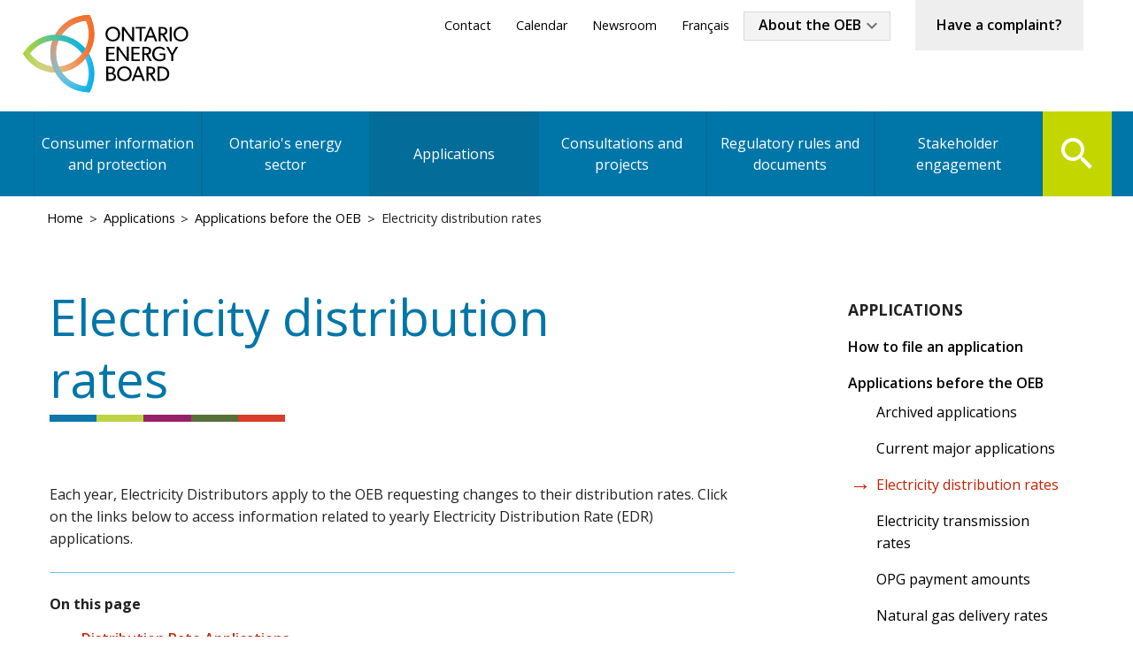

--- FILE ---
content_type: text/html; charset=UTF-8
request_url: https://www.oeb.ca/applications/applications-oeb/electricity-distribution-rates
body_size: 72000
content:
<!DOCTYPE html>
<html lang="en" dir="ltr">
  <head>
    <meta charset="utf-8" />
<meta name="description" content="Each year, Electricity Distributors apply to the OEB requesting changes to their distribution rates. Click on the links below to access information related to yearly Electricity Distribution Rate (EDR) applications.On this pageDistribution Rate ApplicationsDistribution Rates Databases" />
<meta name="keywords" content="Ontario Energy Board, OEB, www.oeb.ca, energy, natural gas, gas, electricity, power" />
<meta name="Generator" content="Drupal 10 (https://www.drupal.org)" />
<meta name="MobileOptimized" content="width" />
<meta name="HandheldFriendly" content="true" />
<meta name="viewport" content="width=device-width, initial-scale=1.0" />
<link rel="icon" href="/themes/de_theme/img/favicons/favicon.ico" type="image/vnd.microsoft.icon" />
<link rel="alternate" hreflang="en" href="https://www.oeb.ca/applications/applications-oeb/electricity-distribution-rates" />
<link rel="alternate" hreflang="fr" href="https://www.oeb.ca/fr/demandes/demandes-en-cours/tarifs-de-distribution-delectricite" />
<link rel="canonical" href="https://www.oeb.ca/applications/applications-oeb/electricity-distribution-rates" />
<link rel="shortlink" href="https://www.oeb.ca/node/703" />
<script>window.a2a_config=window.a2a_config||{};a2a_config.callbacks=[];a2a_config.overlays=[];a2a_config.templates={};</script>

    <title>Electricity distribution rates | Ontario Energy Board</title>
    <link rel="stylesheet" media="all" href="/sites/default/files/css/css_A1bMygaiW62M5VplRW0gbnfvDYGSQQ1RSVU_ueuTJU0.css?delta=0&amp;language=en&amp;theme=de_theme&amp;include=eJxVjVEKwyAQRC8keiTZxLEKqxtcbbCnb9o0Lf0Z3mMYhkLoQnU6-oCNTWo3K60JkYcm90NbUIdZmVSnW0hxcYEq3aCXVwlHJw0HtUKcHzABvicUnMOvxddbZNn92DzTAlb3rzbXbXSjUzvKub5n7OreaYuEwXgCZ99Nng" />
<link rel="stylesheet" media="all" href="/sites/default/files/css/css_XZ38RsqXUshOYE6hfKUkWkAOdICTMB-xA0W42ORDcbg.css?delta=1&amp;language=en&amp;theme=de_theme&amp;include=eJxVjVEKwyAQRC8keiTZxLEKqxtcbbCnb9o0Lf0Z3mMYhkLoQnU6-oCNTWo3K60JkYcm90NbUIdZmVSnW0hxcYEq3aCXVwlHJw0HtUKcHzABvicUnMOvxddbZNn92DzTAlb3rzbXbXSjUzvKub5n7OreaYuEwXgCZ99Nng" />
<link rel="stylesheet" media="all" href="https://cdn.datatables.net/2.3.2/css/dataTables.dataTables.min.css" />
<link rel="stylesheet" media="all" href="/sites/default/files/css/css_9S03qujBtvuzp4iiDTCD4rutqCErVd7YJeFMwpx-oBg.css?delta=3&amp;language=en&amp;theme=de_theme&amp;include=eJxVjVEKwyAQRC8keiTZxLEKqxtcbbCnb9o0Lf0Z3mMYhkLoQnU6-oCNTWo3K60JkYcm90NbUIdZmVSnW0hxcYEq3aCXVwlHJw0HtUKcHzABvicUnMOvxddbZNn92DzTAlb3rzbXbXSjUzvKub5n7OreaYuEwXgCZ99Nng" />
<link rel="stylesheet" media="all" href="//fonts.googleapis.com/css?family=Open+Sans:300,400,600,700" />
<link rel="stylesheet" media="all" href="//fonts.googleapis.com/icon?family=Material+Icons" />
<link rel="stylesheet" media="all" href="/sites/default/files/css/css_8qJD--ZKH76zXQUMeS--jQtKaeSZ0KADeHSIzrhID4s.css?delta=6&amp;language=en&amp;theme=de_theme&amp;include=eJxVjVEKwyAQRC8keiTZxLEKqxtcbbCnb9o0Lf0Z3mMYhkLoQnU6-oCNTWo3K60JkYcm90NbUIdZmVSnW0hxcYEq3aCXVwlHJw0HtUKcHzABvicUnMOvxddbZNn92DzTAlb3rzbXbXSjUzvKub5n7OreaYuEwXgCZ99Nng" />

    <!-- Simple State Manager 3.x polyfills -->
    <!--[if IE 8]>
      <script src="/themes/de_theme/dist/js/vendor/addEventListener.polyfill.min.js"></script>
      <script src="/themes/de_theme/dist/js/vendor/bind.polyfill.min.js"></script>
      <script src="/themes/de_theme/dist/js/vendor/media.match.min.js"></script>
    <![endif]-->
    <script src="/themes/de_theme/dist/js/vendor/modernizr.min.js?v=3.11.7"></script>

    <!--[if IE 9]>
      <script src="/themes/de_theme/bower_components/respond/dest/respond.min.js"></script>
    <![endif]-->

    <link rel="apple-touch-icon" sizes="57x57" href="/themes/de_theme/img/favicons/apple-touch-icon-57x57.png">
    <link rel="apple-touch-icon" sizes="60x60" href="/themes/de_theme/img/favicons/apple-touch-icon-60x60.png">
    <link rel="apple-touch-icon" sizes="72x72" href="/themes/de_theme/img/favicons/apple-touch-icon-72x72.png">
    <link rel="apple-touch-icon" sizes="76x76" href="/themes/de_theme/img/favicons/apple-touch-icon-76x76.png">
    <link rel="apple-touch-icon" sizes="114x114" href="/themes/de_theme/img/favicons/apple-touch-icon-114x114.png">
    <link rel="apple-touch-icon" sizes="120x120" href="/themes/de_theme/img/favicons/apple-touch-icon-120x120.png">
    <link rel="apple-touch-icon" sizes="144x144" href="/themes/de_theme/img/favicons/apple-touch-icon-144x144.png">
    <link rel="apple-touch-icon" sizes="152x152" href="/themes/de_theme/img/favicons/apple-touch-icon-152x152.png">
    <link rel="apple-touch-icon" sizes="180x180" href="/themes/de_theme/img/favicons/apple-touch-icon-180x180.png">
    <link rel="icon" type="image/png" href="/themes/de_theme/img/favicons/favicon-32x32.png" sizes="32x32">
    <link rel="icon" type="image/png" href="/themes/de_theme/img/favicons/favicon-194x194.png" sizes="194x194">
    <link rel="icon" type="image/png" href="/themes/de_theme/img/favicons/favicon-96x96.png" sizes="96x96">
    <link rel="icon" type="image/png" href="/themes/de_theme/img/favicons/android-chrome-192x192.png" sizes="192x192">
    <link rel="icon" type="image/png" href="/themes/de_theme/img/favicons/favicon-16x16.png" sizes="16x16">
    <link rel="shortcut icon" type="image/png" href="/themes/de_theme/img/favicons/favicon.ico" />
    <link rel="manifest" href="/themes/de_theme/img/favicons/manifest.json">
    <meta name="msapplication-TileColor" content="#ffffff">
    <meta name="msapplication-TileImage" content="/themes/de_theme/img/favicons/mstile-144x144.png">
    <!-- <meta name="theme-color" content="#d31145"> -->

    <!-- Google Tag Manager -->
    <script>(function(w,d,s,l,i){w[l]=w[l]||[];w[l].push({'gtm.start':
    new Date().getTime(),event:'gtm.js'});var f=d.getElementsByTagName(s)[0],
    j=d.createElement(s),dl=l!='dataLayer'?'&l='+l:'';j.async=true;j.src=
    'https://www.googletagmanager.com/gtm.js?id='+i+dl;f.parentNode.insertBefore(j,f);
    })(window,document,'script','dataLayer','GTM-WFGMXD2');</script>
    <!-- End Google Tag Manager -->

    <script>
        var $buoop = {
            vs:{i:10,f:40,o:30,s:8,c:50},
            mobile:false,
            api:4,
            text: 'Your web browser ({brow_name}) is out-of-date. Update your browser for more security, comfort and the best experience on this site.<ul><li><a{up_but}>Update browser</a></li><li><a{ignore_but}>Ignore</a></li></ul>'
        };
        var html = document.getElementsByTagName('html');
        var lang = html[0].getAttribute('lang');
        if (lang !== 'en') {
            $buoop.l = 'fr';
            $buoop.text = 'Votre navigateur web ({brow_name}) n\'est pas à jour. Mettez votre navigateur à jour pour plus de sécurité, de confort et une expérience optimale sur ce site.<ul><li><a{up_but}>Mettre le navigateur à jour</a></li><li><a{ignore_but}>Ignorer</a></li></ul>'
        }
        function $buo_f(){
            var e = document.createElement("script");
            e.src = "//browser-update.org/update.min.js";
            document.body.appendChild(e);
        };
        try {document.addEventListener("DOMContentLoaded", $buo_f,false)}
        catch(e){window.attachEvent("onload", $buo_f)}
    </script>

  </head>
  <body class="node-3223 en no-image no-description path-node node--type-basic-page">
    <!-- Google Tag Manager (noscript) -->
    <noscript><iframe src="https://www.googletagmanager.com/ns.html?id=GTM-WFGMXD2"
    height="0" width="0" style="display:none;visibility:hidden"></iframe></noscript>
    <!-- End Google Tag Manager (noscript) -->
    <a href="#main-content" class="visually-hidden focusable skip-link">
      Skip to main content
    </a>
    
      <div class="dialog-off-canvas-main-canvas" data-off-canvas-main-canvas>
    
  <button class="toggle-menu menu-right push-body"><span class="visually-hidden">Menu</span></button>
  <nav class="cbp-spmenu cbp-spmenu-vertical cbp-spmenu-right responsive-main-menu">
    <a href="javascript:void(0)" class="close-menu"><span class="visually-hidden">Close</span></a>
    <ul>
    </ul>
  </nav>

  <header id="header">
    <div class="layout-header">

      <div id="masthead" class="masthead">
        <div class="layout-container">
              <div class="region region--masthead-primary clearfix" id="masthead-primary">
    <div class="region-inner clearfix">
      <div id="block-sitebranding" class="block block-system block-system-branding-block">
  
    
        <a href="/" rel="home" class="site-logo">
      <img src="/themes/de_theme/logo.svg" alt="Home" />
    </a>
        <div class="site-name">
      <a href="/" rel="home">Ontario Energy Board</a>
    </div>
    </div>

    </div>
  </div>

              <div class="region region--masthead-secondary clearfix" id="masthead-secondary">
    <div class="region-inner clearfix">
      <nav role="navigation" aria-labelledby="block-secondarymenu-menu" id="block-secondarymenu" class="block block-menu navigation menu--secondary-menu">
            
  <h2 class="visually-hidden" id="block-secondarymenu-menu">Secondary Menu</h2>
  

        
              <ul block="block-secondarymenu" class="menu">
                    <li class="menu-item">
        <a href="/contact-ontario-energy-board" data-drupal-link-system-path="node/42">Contact</a>
              </li>
                <li class="menu-item">
        <a href="/calendar" data-drupal-link-system-path="node/714">Calendar</a>
              </li>
                <li class="menu-item">
        <a href="/newsroom" data-drupal-link-system-path="node/437">Newsroom</a>
              </li>
                <li class="menu-item">
        <a href="https://oeb.ca/fr">Français</a>
              </li>
        </ul>
  


  </nav>
<nav role="navigation" aria-labelledby="block-industrymenu-menu" id="block-industrymenu" class="block block-menu navigation menu--industry-menu">
            
  <h2 class="visually-hidden" id="block-industrymenu-menu">Industry Menu</h2>
  

        
              <ul block="block-industrymenu" class="menu menu-level--1 de-simple-menu">
                          <li class="menu-item menu-item--expanded has-child menu-item--level-1">
                  <a href="/about-oeb" class="industry-drop-btn" data-drupal-link-system-path="node/44">About the OEB</a>
          <div class="dropdown">
          <div class="dropdown-description"></div>
          <div class="dropdown-link"><a href=/about-oeb>About the OEB</a></div>
                                        <ul class="menu sub-nav menu-level--2">
                          <li class="menu-item menu-item--expanded has-child menu-item--level-2">
                  <a href="/about-oeb/who-we-are" title="Learn who oversees  Ontario’s energy companies and the energy market." data-drupal-link-system-path="node/10">Who we are</a>
                                        <ul class="menu sub-nav menu-level--3">
                          <li class="menu-item menu-item--level-3">
                  <a href="/about-oeb/who-we-are/board-directors" data-drupal-link-system-path="node/2736">Board of Directors</a>
                              </li>
                      <li class="menu-item menu-item--level-3">
                  <a href="/about-oeb/who-we-are/executive-leadership" data-drupal-link-system-path="node/12">Executive leadership</a>
                              </li>
                      <li class="menu-item menu-item--level-3">
                  <a href="/about-oeb/who-we-are/commissioners" data-drupal-link-system-path="node/11">Commissioners</a>
                              </li>
        </ul>
  
                      </li>
                      <li class="menu-item menu-item--level-2">
                  <a href="/about-oeb/mission-and-mandate" title="Learn more about our mandate, which is determined by the provincial government through legislation, regulation and directives." data-drupal-link-system-path="node/7">Mission and mandate</a>
                              </li>
                      <li class="menu-item menu-item--level-2">
                  <a href="/about-oeb/what-we-do" title="Learn how we protect your interests and safeguard our energy system." data-drupal-link-system-path="node/97">What we do</a>
                              </li>
                      <li class="menu-item menu-item--level-2">
                  <a href="/about-oeb/corporate-governance-and-reports" data-drupal-link-system-path="node/619">Corporate governance and reports</a>
                              </li>
                      <li class="menu-item menu-item--expanded has-child menu-item--level-2">
                  <a href="/about-oeb/careers" title="Learn about career opportunities with the Ontario Energy Board." data-drupal-link-system-path="node/525">Careers</a>
                                        <ul class="menu sub-nav menu-level--3">
                          <li class="menu-item menu-item--level-3">
                  <a href="/about-oeb/careers/oeb-corporate-statement-diversity-equity-and-inclusion" data-drupal-link-system-path="node/2975">OEB Corporate Statement on Diversity, Equity and Inclusion</a>
                              </li>
        </ul>
  
                      </li>
                      <li class="menu-item menu-item--level-2">
                  <a href="/about-oeb/public-tenders" data-drupal-link-system-path="node/615">Public tenders</a>
                              </li>
                      <li class="menu-item menu-item--level-2">
                  <a href="/about-oeb/resource-centre" title="Tools to help you understand energy in Ontario: download publications" data-drupal-link-system-path="node/2579">Resource centre</a>
                              </li>
        </ul>
  
                          </div>
              </li>
        </ul>
  


  </nav>
<div id="block-questionorcomplaint" class="block block-block-content block-block-content898535f4-9119-4943-af66-c394d6855689">
  
    
      
            <div class="clearfix text-formatted field field--name-body field--type-text-with-summary field--label-hidden field__item"><p><a href="/consumer-protection/make-complaint">Have a complaint?</a></p></div>
      
  </div>

    </div>
  </div>

        </div>
      </div>
      
          <div class="region region--navigation-primary clearfix" id="navigation-primary">
    <div class="layout-container">
      <nav role="navigation" aria-labelledby="block-mainnavigation-menu" id="block-mainnavigation" class="block block-menu navigation menu--main">
            
  <h2 class="visually-hidden" id="block-mainnavigation-menu">Main navigation</h2>
  

        
              <ul block="block-mainnavigation" class="menu menu-level--1 de-simple-menu">
                          <li class="menu-item menu-item--expanded has-child menu-item--level-1">
                  <a href="/consumer-information-and-protection" data-drupal-link-system-path="node/3221">Consumer information and protection</a>
                    <div class="dropdown-description"></div>
          <div class="dropdown-link"><a href=/consumer-information-and-protection>Consumer information and protection</a></div>
                                        <ul class="menu sub-nav menu-level--2">
                          <li class="menu-item menu-item--expanded has-child menu-item--level-2">
                  <a href="/consumer-information-and-protection/electricity-rates" title="Find out about the different types of electricity price plans in Ontario." data-drupal-link-system-path="node/118">Electricity rates</a>
                                        <ul class="menu sub-nav menu-level--3">
                          <li class="menu-item menu-item--level-3">
                  <a href="/consumer-information-and-protection/electricity-rates/choosing-your-electricity-price-plan" data-drupal-link-system-path="node/2743">Choosing your electricity price plan</a>
                              </li>
                      <li class="menu-item menu-item--level-3">
                  <a href="/consumer-information-and-protection/electricity-rates/managing-costs-time-use-rates" data-drupal-link-system-path="node/530">Managing costs with Time-of-Use rates</a>
                              </li>
                      <li class="menu-item menu-item--level-3">
                  <a href="/consumer-information-and-protection/electricity-rates/understanding-your-electricity-bill" data-drupal-link-system-path="node/123">Understanding your electricity bill</a>
                              </li>
                      <li class="menu-item menu-item--level-3">
                  <a href="/consumer-information-and-protection/electricity-rates/holiday-schedule-time-use-and-ultra-low" data-drupal-link-system-path="node/672">Holiday schedule - TOU and ULO</a>
                              </li>
                      <li class="menu-item menu-item--level-3">
                  <a href="/consumer-information-and-protection/electricity-rates/historical-electricity-rates" data-drupal-link-system-path="node/670">Historical electricity rates</a>
                              </li>
            </ul>
  
                      </li>
                      <li class="menu-item menu-item--expanded has-child menu-item--level-2">
                  <a href="/consumer-information-and-protection/natural-gas-rates" title="Find out how natural gas rates for supply are set, and why they vary throughout the year." data-drupal-link-system-path="node/119">Natural gas rates</a>
                                        <ul class="menu sub-nav menu-level--3">
                          <li class="menu-item menu-item--level-3">
                  <a href="/consumer-information-and-protection/natural-gas-rates/understanding-your-natural-gas-bill" data-drupal-link-system-path="node/122">Understanding your natural gas bill</a>
                              </li>
                      <li class="menu-item menu-item--level-3">
                  <a href="/consumer-information-and-protection/natural-gas-rates/historical-natural-gas-rates" data-drupal-link-system-path="node/685">Historical natural gas rates</a>
                              </li>
            </ul>
  
                      </li>
                      <li class="menu-item menu-item--level-2">
                  <a href="/consumer-information-and-protection/bill-calculator" data-drupal-link-system-path="node/532">Bill calculator</a>
                              </li>
                      <li class="menu-item menu-item--expanded has-child menu-item--level-2">
                  <a href="/consumer-information-and-protection/bill-assistance-programs" data-drupal-link-system-path="node/529">Bill assistance programs</a>
                                        <ul class="menu sub-nav menu-level--3">
                          <li class="menu-item menu-item--level-3">
                  <a href="/consumer-information-and-protection/bill-assistance-programs/low-income-energy-assistance-program" data-drupal-link-system-path="node/120">Low-income Energy Assistance Program</a>
                              </li>
                      <li class="menu-item menu-item--level-3">
                  <a href="/consumer-information-and-protection/bill-assistance-programs/ontario-electricity-support-program" data-drupal-link-system-path="node/121">Ontario Electricity Support Program</a>
                              </li>
                      <li class="menu-item menu-item--level-3">
                  <a href="/consumer-information-and-protection/bill-assistance-programs/oesp-and-leap-administration-resources" data-drupal-link-system-path="node/691">OESP and LEAP administration resources</a>
                              </li>
            </ul>
  
                      </li>
                      <li class="menu-item menu-item--expanded has-child menu-item--level-2">
                  <a href="/consumer-information-and-protection/oebs-consumer-protection-role" title="There are rules to protect you. You have rights but you also have responsibilities." data-drupal-link-system-path="node/24">OEB&#039;s consumer protection role</a>
                                        <ul class="menu sub-nav menu-level--3">
                          <li class="menu-item menu-item--level-3">
                  <a href="/consumer-information-and-protection/oebs-consumer-protection-role/were-here-help" title="See what issues we can help you with or file a complaint with us about any licensed energy company in Ontario." data-drupal-link-system-path="node/111">Have a complaint?</a>
                              </li>
                      <li class="menu-item menu-item--level-3">
                  <a href="/consumer-information-and-protection/oebs-consumer-protection-role/complaint-statistics" data-drupal-link-system-path="node/106">Complaint statistics</a>
                              </li>
                      <li class="menu-item menu-item--level-3">
                  <a href="/consumer-information-and-protection/oebs-consumer-protection-role/rules-electricity-utilities" title="See the customer service rules for electricity utilities, including special rules for low-income customers." data-drupal-link-system-path="node/108">Rules for electricity utilities</a>
                              </li>
                      <li class="menu-item menu-item--level-3">
                  <a href="/consumer-information-and-protection/oebs-consumer-protection-role/rules-natural-gas-utilities" title="See the customer service rules for natural gas utilities, including special rules for low-income customers" data-drupal-link-system-path="node/109">Rules for natural gas utilities</a>
                              </li>
                      <li class="menu-item menu-item--level-3">
                  <a href="/consumer-information-and-protection/oebs-consumer-protection-role/understanding-electricity-unit" data-drupal-link-system-path="node/4380">Understanding Electricity Unit Sub-Meter Providers (USMP)</a>
                              </li>
                      <li class="menu-item menu-item--level-3">
                  <a href="/consumer-information-and-protection/oebs-consumer-protection-role/energy-scams" data-drupal-link-system-path="node/3373">Energy scams</a>
                              </li>
            </ul>
  
                      </li>
                      <li class="menu-item menu-item--level-2">
                  <a href="/consumer-information-and-protection/green-button" data-drupal-link-system-path="node/4111">Green Button</a>
                              </li>
                      <li class="menu-item menu-item--level-2">
                  <a href="/consumer-information-and-protection/net-metering" data-drupal-link-system-path="node/3673">Net metering</a>
                              </li>
                      <li class="menu-item menu-item--level-2">
                  <a href="/consumer-information-and-protection/energy-contracts" title="Before you enter into an energy contract for your electricity or natural gas, be sure to do your homework." data-drupal-link-system-path="node/531">Energy contracts</a>
                              </li>
                      <li class="menu-item menu-item--level-2">
                  <a href="/consumer-information-and-protection/electric-vehicles-evs" data-drupal-link-system-path="node/4555">Electric Vehicles (EVs)</a>
                              </li>
            </ul>
  
                                        </li>
                      <li class="menu-item menu-item--expanded has-child menu-item--level-1">
                  <a href="/ontarios-energy-sector" data-drupal-link-system-path="node/3222">Ontario&#039;s energy sector</a>
                    <div class="dropdown-description"></div>
          <div class="dropdown-link"><a href=/ontarios-energy-sector>Ontario&#039;s energy sector</a></div>
                                        <ul class="menu sub-nav menu-level--2">
                          <li class="menu-item menu-item--expanded has-child menu-item--level-2">
                  <a href="/ontarios-energy-sector/overview-energy-sector" data-drupal-link-system-path="node/647">Overview of energy sector</a>
                                        <ul class="menu sub-nav menu-level--3">
                          <li class="menu-item menu-item--level-3">
                  <a href="/ontarios-energy-sector/overview-energy-sector/energy-at-a-glance-by-the-numbers" data-drupal-link-system-path="node/3472">Energy at a glance: by the numbers</a>
                              </li>
            </ul>
  
                      </li>
                      <li class="menu-item menu-item--expanded has-child menu-item--level-2">
                  <a href="/ontarios-energy-sector/list-licensed-companies" data-drupal-link-system-path="node/648">List of licensed companies</a>
                                        <ul class="menu sub-nav menu-level--3">
                          <li class="menu-item menu-item--level-3">
                  <a href="/ontarios-energy-sector/list-licensed-companies/pending-licensing-applications" data-drupal-link-system-path="node/650">Pending licensing applications</a>
                              </li>
                      <li class="menu-item menu-item--level-3">
                  <a href="/ontarios-energy-sector/list-licensed-companies/trade-names-licensed-companies" data-drupal-link-system-path="node/649">Trade names of licensed companies</a>
                              </li>
            </ul>
  
                      </li>
                      <li class="menu-item menu-item--expanded has-child menu-item--level-2">
                  <a href="/ontarios-energy-sector/performance-assessment" data-drupal-link-system-path="node/675">Performance assessment</a>
                                        <ul class="menu sub-nav menu-level--3">
                          <li class="menu-item menu-item--level-3">
                  <a href="/ontarios-energy-sector/performance-assessment/interactive-dashboards" data-drupal-link-system-path="node/4061">Interactive dashboards</a>
                              </li>
                      <li class="menu-item menu-item--level-3">
                  <a href="/ontarios-energy-sector/performance-assessment/electricity-distributor-scorecards" data-drupal-link-system-path="node/115">Electricity distributor scorecards</a>
                              </li>
                      <li class="menu-item menu-item--level-3">
                  <a href="/ontarios-energy-sector/performance-assessment/electricity-utility-performance-dashboard" title="See how your utility is performing and compare it against others." data-drupal-link-system-path="node/114">Electricity utility performance dashboard</a>
                              </li>
                      <li class="menu-item menu-item--level-3">
                  <a href="/ontarios-energy-sector/performance-assessment/opg-reporting" data-drupal-link-system-path="node/3662">OPG reporting</a>
                              </li>
            </ul>
  
                      </li>
                      <li class="menu-item menu-item--level-2">
                  <a href="/ontarios-energy-sector/ontario-electricity-and-natural-gas-utilities-service-area-map" data-drupal-link-system-path="node/3140">Utilities - Service area map</a>
                              </li>
                      <li class="menu-item menu-item--expanded has-child menu-item--level-2">
                  <a href="/ontarios-energy-sector/market-surveillance-panel" title="Learn how we continuously monitor the efficiency of Ontario’s electricity market." data-drupal-link-system-path="node/80">Market surveillance panel</a>
                                        <ul class="menu sub-nav menu-level--3">
                          <li class="menu-item menu-item--level-3">
                  <a href="/ontarios-energy-sector/market-surveillance-panel/investigations-and-reviews" data-drupal-link-system-path="node/520">Investigations and reviews</a>
                              </li>
                      <li class="menu-item menu-item--level-3">
                  <a href="/ontarios-energy-sector/market-surveillance-panel/market-monitoring" data-drupal-link-system-path="node/81">Market monitoring</a>
                              </li>
                      <li class="menu-item menu-item--level-3">
                  <a href="/ontarios-energy-sector/market-surveillance-panel/monitoring-documents" data-drupal-link-system-path="node/83">Monitoring documents</a>
                              </li>
                      <li class="menu-item menu-item--level-3">
                  <a href="/ontarios-energy-sector/market-surveillance-panel/panel-reports" data-drupal-link-system-path="node/521">Panel reports</a>
                              </li>
            </ul>
  
                      </li>
                      <li class="menu-item menu-item--level-2">
                  <a href="/ontarios-energy-sector/open-data" data-drupal-link-system-path="node/1339">Open Data</a>
                              </li>
            </ul>
  
                                        </li>
                      <li class="menu-item menu-item--expanded menu-item--active-trail has-child menu-item--level-1">
                  <a href="/applications" data-drupal-link-system-path="node/3223">Applications</a>
                    <div class="dropdown-description"></div>
          <div class="dropdown-link"><a href=/applications>Applications</a></div>
                                        <ul class="menu sub-nav menu-level--2">
                          <li class="menu-item menu-item--expanded has-child menu-item--level-2">
                  <a href="/applications/how-file-application" data-drupal-link-system-path="node/3218">How to file an application</a>
                                        <ul class="menu sub-nav menu-level--3">
                          <li class="menu-item menu-item--level-3">
                  <a href="/applications/how-file-application/application-process" data-drupal-link-system-path="node/69">Application process</a>
                              </li>
                      <li class="menu-item menu-item--level-3">
                  <a href="/applications/how-file-application/performance-standards-processing-applications" data-drupal-link-system-path="node/705">Performance standards for processing applications</a>
                              </li>
                      <li class="menu-item menu-item--level-3">
                  <a href="/applications/how-file-application/apply-licence" data-drupal-link-system-path="node/651">Apply for a licence</a>
                              </li>
            </ul>
  
                      </li>
                      <li class="menu-item menu-item--expanded menu-item--active-trail has-child menu-item--level-2">
                  <a href="/applications/applications-oeb" data-drupal-link-system-path="node/702">Applications before the OEB</a>
                                        <ul class="menu sub-nav menu-level--3">
                          <li class="menu-item menu-item--level-3">
                  <a href="/applications/applications-oeb/archived-applications" data-drupal-link-system-path="node/1700">Archived applications</a>
                              </li>
                      <li class="menu-item menu-item--level-3">
                  <a href="/applications/applications-oeb/current-major-applications" data-drupal-link-system-path="node/71">Current major applications</a>
                              </li>
                      <li class="menu-item menu-item--active-trail menu-item--level-3">
                  <a href="/applications/applications-oeb/electricity-distribution-rates" data-drupal-link-system-path="node/703" class="is-active" aria-current="page">Electricity distribution rates</a>
                              </li>
                      <li class="menu-item menu-item--level-3">
                  <a href="/applications/applications-oeb/electricity-transmission-rates" data-drupal-link-system-path="node/2007">Electricity transmission rates</a>
                              </li>
                      <li class="menu-item menu-item--level-3">
                  <a href="/applications/applications-oeb/opg-payment-amounts-prescribed-generation-facilities" data-drupal-link-system-path="node/1406">OPG payment amounts</a>
                              </li>
                      <li class="menu-item menu-item--level-3">
                  <a href="/applications/applications-oeb/natural-gas-delivery-rates" data-drupal-link-system-path="node/797">Natural gas delivery rates</a>
                              </li>
                      <li class="menu-item menu-item--level-3">
                  <a href="/applications/applications-oeb/leave-construct-applications-priority-transmission-projects" data-drupal-link-system-path="node/1575">Priority leave to construct</a>
                              </li>
            </ul>
  
                      </li>
                      <li class="menu-item menu-item--level-2">
                  <a href="/applications/status-applications-case-schedules-live-proceedings" data-drupal-link-system-path="node/2769">Status of applications - case schedules for live proceedings</a>
                              </li>
                      <li class="menu-item menu-item--level-2">
                  <a href="/applications/adjudicative-reporting-dashboard" data-drupal-link-system-path="node/3172">Adjudicative reporting dashboard</a>
                              </li>
                      <li class="menu-item menu-item--level-2">
                  <a href="/applications/major-decisions" data-drupal-link-system-path="node/717">Major decisions</a>
                              </li>
            </ul>
  
                                        </li>
                      <li class="menu-item menu-item--expanded has-child menu-item--level-1">
                  <a href="/consultations-and-projects" data-drupal-link-system-path="node/3224">Consultations and projects</a>
                    <div class="dropdown-description"></div>
          <div class="dropdown-link"><a href=/consultations-and-projects>Consultations and projects</a></div>
                                        <ul class="menu sub-nav menu-level--2">
                          <li class="menu-item menu-item--level-2">
                  <a href="/consultations-and-projects/policy-initiatives-and-consultations" data-drupal-link-system-path="node/786">Active policy consultations</a>
                              </li>
                      <li class="menu-item menu-item--level-2">
                  <a href="/consultations-and-projects/archived-and-complete-policy-initiatives-and-consultations" data-drupal-link-system-path="node/788">Archived policy consultations</a>
                              </li>
                      <li class="menu-item menu-item--level-2">
                  <a href="/consultations-and-projects/conservation-cdmdsmirp" data-drupal-link-system-path="node/1503">Conservation (CDM/DSM/IRP)</a>
                              </li>
                      <li class="menu-item menu-item--level-2">
                  <a href="/consultations-and-projects/information-regional-infrastructure-planning" data-drupal-link-system-path="node/689">Regional infrastructure planning</a>
                              </li>
                      <li class="menu-item menu-item--level-2">
                  <a href="/innovation" target="_blank">OEB Innovation Sandbox</a>
                              </li>
                      <li class="menu-item menu-item--level-2">
                  <a href="/consultations-and-projects/priority-transmission-projects" data-drupal-link-system-path="node/791">Priority transmission projects</a>
                              </li>
            </ul>
  
                                        </li>
                      <li class="menu-item menu-item--expanded has-child menu-item--level-1">
                  <a href="/regulatory-rules-and-documents" data-drupal-link-system-path="node/3225">Regulatory rules and documents</a>
                    <div class="dropdown-description"></div>
          <div class="dropdown-link"><a href=/regulatory-rules-and-documents>Regulatory rules and documents</a></div>
                                        <ul class="menu sub-nav menu-level--2">
                          <li class="menu-item menu-item--expanded has-child menu-item--level-2">
                  <a href="/regulatory-rules-and-documents/rules-codes-and-requirements" data-drupal-link-system-path="node/662">Rules, codes, and requirements</a>
                                        <ul class="menu sub-nav menu-level--3">
                          <li class="menu-item menu-item--level-3">
                  <a href="/regulatory-rules-and-documents/rules-codes-and-requirements/forms-and-templates-third-party-net" data-drupal-link-system-path="node/666">Forms and templates: net metering and energy contracts</a>
                              </li>
                      <li class="menu-item menu-item--level-3">
                  <a href="/regulatory-rules-and-documents/rules-codes-and-requirements/prescribed-interest-rates" data-drupal-link-system-path="node/792">Prescribed interest rates</a>
                              </li>
            </ul>
  
                      </li>
                      <li class="menu-item menu-item--expanded has-child menu-item--level-2">
                  <a href="/regulatory-rules-and-documents/reporting-and-record-keeping-requirements-rrr" data-drupal-link-system-path="node/663">Reporting and record keeping requirements (RRR)</a>
                                        <ul class="menu sub-nav menu-level--3">
                          <li class="menu-item menu-item--level-3">
                  <a href="/regulatory-rules-and-documents/reporting-and-record-keeping-requirements-rrr/reporting-schedule" data-drupal-link-system-path="node/664">Reporting schedule</a>
                              </li>
                      <li class="menu-item menu-item--level-3">
                  <a href="/regulatory-rules-and-documents/reporting-and-record-keeping-requirements-rrr/scorecard-filing" data-drupal-link-system-path="node/517">Scorecard filing for utilities</a>
                              </li>
            </ul>
  
                      </li>
                      <li class="menu-item menu-item--level-2">
                  <a href="/regulatory-rules-and-documents/staff-bulletins-and-guidance-industry" data-drupal-link-system-path="node/692">Staff bulletins and guidance to industry</a>
                              </li>
                      <li class="menu-item menu-item--level-2">
                  <a href="/regulatory-rules-and-documents/ministerial-directives-and-letters" data-drupal-link-system-path="node/787">Ministerial directives and letters</a>
                              </li>
                      <li class="menu-item menu-item--expanded has-child menu-item--level-2">
                  <a href="/regulatory-rules-and-documents/compliance-and-enforcement-processes" data-drupal-link-system-path="node/667">Compliance and enforcement processes</a>
                                        <ul class="menu sub-nav menu-level--3">
                          <li class="menu-item menu-item--level-3">
                  <a href="/regulatory-rules-and-documents/compliance-and-enforcement-processes/enforcement-proceedings" data-drupal-link-system-path="node/674">Enforcement proceedings</a>
                              </li>
            </ul>
  
                      </li>
                      <li class="menu-item menu-item--level-2">
                  <a href="/regulatory-rules-and-documents/reports-oeb" data-drupal-link-system-path="node/789">Reports of the OEB</a>
                              </li>
                      <li class="menu-item menu-item--level-2">
                  <a href="/regulatory-rules-and-documents/whats-new-newsletter" data-drupal-link-system-path="node/771">What&#039;s new newsletter / archive</a>
                              </li>
                      <li class="menu-item menu-item--level-2">
                  <a href="/regulatory-rules-and-documents/file-documents-online" data-drupal-link-system-path="node/687">File documents online</a>
                              </li>
                      <li class="menu-item menu-item--level-2">
                  <a href="/regulatory-rules-and-documents/accessing-oeb-records" data-drupal-link-system-path="node/4399">Accessing OEB records</a>
                              </li>
                      <li class="menu-item menu-item--level-2">
                  <a href="/regulatory-rules-and-documents/regulatory-document-search-tools" title="This page provides an overview of the tools available for searching public regulatory documents issued or received by the OEB." data-drupal-link-system-path="node/4967">Find a Regulatory Document</a>
                              </li>
            </ul>
  
                                        </li>
                      <li class="menu-item menu-item--expanded has-child menu-item--level-1">
                  <a href="/stakeholder-engagement" data-drupal-link-system-path="node/3226">Stakeholder engagement</a>
                    <div class="dropdown-description"></div>
          <div class="dropdown-link"><a href=/stakeholder-engagement>Stakeholder engagement</a></div>
                                        <ul class="menu sub-nav menu-level--2">
                          <li class="menu-item menu-item--expanded has-child menu-item--level-2">
                  <a href="/stakeholder-engagement/stakeholder-engagement" data-drupal-link-system-path="node/3090">Stakeholder Engagement</a>
                                        <ul class="menu sub-nav menu-level--3">
                          <li class="menu-item menu-item--level-3">
                  <a href="/stakeholder-engagement/stakeholder-engagement/energy-x-change" data-drupal-link-system-path="node/3091">Energy [X] Change</a>
                              </li>
                      <li class="menu-item menu-item--level-3">
                  <a href="/stakeholder-engagement/stakeholder-engagement/adjudicative-modernization-committee" data-drupal-link-system-path="node/3092">Adjudicative Modernization Committee</a>
                              </li>
                      <li class="menu-item menu-item--level-3">
                  <a href="/stakeholder-engagement/stakeholder-engagement/ontario-pipeline-coordinating-committee" data-drupal-link-system-path="node/3093">Ontario Pipeline Coordinating Committee</a>
                              </li>
                      <li class="menu-item menu-item--level-3">
                  <a href="/stakeholder-engagement/stakeholder-engagement/consumer-panel" data-drupal-link-system-path="node/3094">Consumer Panel</a>
                              </li>
                      <li class="menu-item menu-item--level-3">
                  <a href="/stakeholder-engagement/stakeholder-engagement/policy-day" data-drupal-link-system-path="node/3125">Policy Day</a>
                              </li>
            </ul>
  
                      </li>
                      <li class="menu-item menu-item--level-2">
                  <a href="/stakeholder-engagement/engage-us" data-drupal-link-system-path="node/3295">Engage with Us</a>
                              </li>
                      <li class="menu-item menu-item--level-2">
                  <a href="/stakeholder-engagement/consultation-indigenous-peoples" data-drupal-link-system-path="node/2928">Consultation with Indigenous Peoples</a>
                              </li>
                      <li class="menu-item menu-item--level-2">
                  <a href="/stakeholder-engagement/intervenor-information" data-drupal-link-system-path="node/709">Intervenor information</a>
                              </li>
            </ul>
  
                                        </li>
              <li class="search-menu-item">
        <a class="search-toggle" href="javascript:void(0)">Search</a>
      </li>
        </ul>
  


  </nav>
<div class="combination-search-form FlowupLabels block block-oeb-rds-integration block-combination-search-form-block" data-drupal-selector="combination-search-form" id="block-combinationsearchformblock">
  
    
      <form block="block-combinationsearchformblock" action="/applications/applications-oeb/electricity-distribution-rates" method="post" id="combination-search-form" accept-charset="UTF-8">
  <span class="search-type-toggle search-type-toggle-closed"></span><div class="fl_wrap js-form-item form-item js-form-type-textfield form-type-textfield js-form-item-search form-item-search">
      <label for="edit-search" class="fl_label">Search</label>
        
  <input data-drupal-selector="edit-search" type="text" id="edit-search" name="search" value="" size="64" maxlength="64" class="form-text fl_input clearable" />

        </div>

  <button data-drupal-selector="edit-submit" type="submit" id="edit-submit" name="op" value="Search" class="button button--button js-form-submit form-submit"/><span class="visually-hidden">Submit</span></button>
<div class="mobile-search-form-drawer js-form-wrapper form-wrapper" data-drupal-selector="edit-hidden-container" id="edit-hidden-container"><div id="edit-search-type" class="form-radios"><div class="js-form-item form-item js-form-type-radio form-type-radio js-form-item-search-type form-item-search-type">
        
  <input data-drupal-selector="edit-search-type-webpage" type="radio" id="edit-search-type-webpage" name="search_type" value="webpage" checked="checked" class="form-radio" />

        <label for="edit-search-type-webpage" class="option">webpage search</label>
      </div>
<div class="js-form-item form-item js-form-type-radio form-type-radio js-form-item-search-type form-item-search-type">
        
  <input data-drupal-selector="edit-search-type-rds" type="radio" id="edit-search-type-rds" name="search_type" value="rds" class="form-radio" />

        <label for="edit-search-type-rds" class="option">case number search (EB-YYYY-####)</label>
      </div>
</div>
<div class="rds-link-container js-form-wrapper form-wrapper" data-drupal-selector="edit-link-container" id="edit-link-container"><a href="https://www.oeb.ca/rds" target="_blank" data-drupal-selector="edit-rds-link" id="edit-rds-link">Advanced Regulatory Document Search</a><a href="https://isearch.oeb.ca/" target="_blank" data-drupal-selector="edit-isearch" id="edit-isearch">OEB iSearch™</a></div>
</div>

  <input autocomplete="off" data-drupal-selector="form-sbghtqp7vody7ubc2d43czlg7jge-vnhwuw3qtgrcu0" type="hidden" name="form_build_id" value="form-sBGHTqP7vOdy7Ubc2D43cZLG7JGe-VnhwuW3qTGRCu0" />

  <input data-drupal-selector="edit-combination-search-form" type="hidden" name="form_id" value="combination_search_form" />

</form>

  </div>

    </div>
  </div>

    </div>
  </header>

          

<div class="section-content">
      <div class="region region--content-prefix clearfix" id="page-content-prefix">
    <div class="layout-container ">
      <div id="block-breadcrumbs" class="block block-system block-system-breadcrumb-block">
  
    
        <nav class="breadcrumb" role="navigation" aria-labelledby="system-breadcrumb">
    <h2 id="system-breadcrumb" class="visually-hidden">Breadcrumb</h2>
    <ol>
          <li>
                  <a href="/">Home</a>
              </li>
          <li>
                  <a href="/applications">Applications</a>
              </li>
          <li>
                  <a href="/applications/applications-oeb">Applications before the OEB</a>
              </li>
          <li>
                  Electricity distribution rates
              </li>
        </ol>
  </nav>

  </div>
<nav role="navigation" aria-labelledby="block-mainnavigation-4-menu" id="block-mainnavigation-4" class="block block-menu navigation menu--main">
            
  <h2 class="visually-hidden" id="block-mainnavigation-4-menu">Basic Page Menu</h2>
  

        
<h3>
  Applications
</h3>
<div class="in-this-section-menu"><span class="in-this-section-drop">In this section...</span>

              <ul block="block-mainnavigation-4" class="menu">
                    <li class="menu-item menu-item--collapsed">
        <a href="/applications/how-file-application" data-drupal-link-system-path="node/3218">How to file an application</a>
              </li>
                <li class="menu-item menu-item--active-trail">
        <a href="/applications/applications-oeb" data-drupal-link-system-path="node/702">Applications before the OEB</a>
                                <ul class="menu">
                    <li class="menu-item">
        <a href="/applications/applications-oeb/archived-applications" data-drupal-link-system-path="node/1700">Archived applications</a>
              </li>
                <li class="menu-item">
        <a href="/applications/applications-oeb/current-major-applications" data-drupal-link-system-path="node/71">Current major applications</a>
              </li>
                <li class="menu-item menu-item--active-trail">
        <a href="/applications/applications-oeb/electricity-distribution-rates" data-drupal-link-system-path="node/703" class="is-active" aria-current="page">Electricity distribution rates</a>
              </li>
                <li class="menu-item">
        <a href="/applications/applications-oeb/electricity-transmission-rates" data-drupal-link-system-path="node/2007">Electricity transmission rates</a>
              </li>
                <li class="menu-item">
        <a href="/applications/applications-oeb/opg-payment-amounts-prescribed-generation-facilities" data-drupal-link-system-path="node/1406">OPG payment amounts</a>
              </li>
                <li class="menu-item">
        <a href="/applications/applications-oeb/natural-gas-delivery-rates" data-drupal-link-system-path="node/797">Natural gas delivery rates</a>
              </li>
                <li class="menu-item">
        <a href="/applications/applications-oeb/leave-construct-applications-priority-transmission-projects" data-drupal-link-system-path="node/1575">Priority leave to construct</a>
              </li>
        </ul>
  
              </li>
                <li class="menu-item">
        <a href="/applications/status-applications-case-schedules-live-proceedings" data-drupal-link-system-path="node/2769">Status of applications - case schedules for live proceedings</a>
              </li>
                <li class="menu-item">
        <a href="/applications/adjudicative-reporting-dashboard" data-drupal-link-system-path="node/3172">Adjudicative reporting dashboard</a>
              </li>
                <li class="menu-item">
        <a href="/applications/major-decisions" data-drupal-link-system-path="node/717">Major decisions</a>
              </li>
        </ul>
  


</div>

  </nav>

    </div>
  </div>


  <div class="layout-container">

  <main id="main" class="column ">
    <span id="main-content" tabindex="-1"></span>    <div class="layout-content">
            <div class="region region--content clearfix" id="content">
    <div data-drupal-messages-fallback class="hidden"></div><div class="views-element-container block block-views block-views-blockpage-header-block-1" id="block-views-block-page-header-block-1">
  
    
      <div block="block-views-block-page-header-block-1"><div class="view view-page-header view-id-page_header view-display-id-block_1 js-view-dom-id-342bfe2771aab765ce3edfc3f807abef40711ef0b7cd84276c335574d958fd93">
  
    
      
      <div class="view-content">
          <div class="views-row">
    <div><h1>Electricity distribution rates</h1></div><div class="views-field views-field-field-description"><div class="field-content"></div></div><div class="views-field views-field-field-image"><div class="field-content"></div></div>
  </div>

    </div>
  
          </div>
</div>

  </div>
<div id="block-mainpagecontent" class="block block-system block-system-main-block">
  
    
      
<article class="node node--type-basic-page node--promoted node--view-mode-full">

  
    

  
  <div class="node__content">
    
            <div class="clearfix text-formatted field field--name-body field--type-text-with-summary field--label-hidden field__item"><p>Each year, Electricity Distributors apply to the OEB requesting changes to their distribution rates. Click on the links below to access information related to yearly Electricity Distribution Rate (EDR) applications.</p><div class="jumpdown"><div class="jumpdown-title">On this page</div><div class="jumpdown-box"><ul><li><a href="#applications">Distribution Rate Applications</a></li><li><a href="#db">Distribution Rates Databases</a></li></ul></div></div><p>&nbsp;</p><h2>Distribution Rate Applications<a class="ck-anchor" id="applications"></a></h2><p><a href="/applications/applications-oeb/electricity-distribution-rates/2027-electricity-distribution-rate" data-entity-type="node" data-entity-uuid="c909532a-8eec-401b-9dc4-d48b4db278f3" data-entity-substitution="canonical">2027 Distribution Rates</a><br><a href="/applications/applications-oeb/electricity-distribution-rates/2026-electricity-distribution-rate" data-entity-type="node" data-entity-uuid="3247bfb5-79dd-4ebc-a01e-90033a97f8cc" data-entity-substitution="canonical">2026 Distribution Rates</a>&nbsp;<br><a href="/applications/applications-oeb/electricity-distribution-rates/2025-electricity-distribution-rate" data-entity-type="node" data-entity-uuid="ec675b26-35ec-4886-9744-d12d59852579" data-entity-substitution="canonical">2025 Distribution Rates</a>&nbsp;<br><a href="/applications/applications-oeb/electricity-distribution-rates/2024-electricity-distribution-rate" data-entity-type="node" data-entity-uuid="f7de6d47-4c86-483c-9c07-b7050b3123ec" data-entity-substitution="canonical">2024 Distribution Rates</a>&nbsp;&nbsp;<br><a href="/applications/applications-oeb/electricity-distribution-rates/2023-electricity-distribution-rate" data-entity-type="node" data-entity-uuid="16fc6a8e-f1be-40dc-bd5e-d3d5cb49a745" data-entity-substitution="canonical">2023 Distribution Rates</a>&nbsp;&nbsp;<br><a href="/applications/applications-oeb/electricity-distribution-rates/2022-electricity-distribution-rate" data-entity-type="node" data-entity-uuid="726c1787-fd8b-47d2-854e-c90bc5096408" data-entity-substitution="canonical">2022 Distribution Rates</a>&nbsp;&nbsp;<br><a href="/applications/applications-oeb/electricity-distribution-rates/2021-electricity-distribution-rate" data-entity-type="node" data-entity-uuid="46fc95da-b1cf-408a-bf10-28b6d53430c7" data-entity-substitution="canonical">2021 Distribution Rates</a>&nbsp;&nbsp;<br><a href="/applications/applications-oeb/electricity-distribution-rates/2020-electricity-distribution-rate" data-entity-type="node" data-entity-uuid="10e0f931-ecc9-475c-b1ee-5f79c2993ee3" data-entity-substitution="canonical">2020 Distribution Rates</a>&nbsp;&nbsp;<br><a href="/applications/applications-oeb/electricity-distribution-rates/2019-electricity-distribution-rate" data-entity-type="node" data-entity-uuid="53a5855a-65ab-4649-ba7b-906895ff7790" data-entity-substitution="canonical">2019 Distribution Rates</a>&nbsp;&nbsp;<br><a href="/applications/applications-oeb/electricity-distribution-rates/2018-electricity-distribution-rate" data-entity-type="node" data-entity-uuid="4e8ea856-a47d-4a34-b511-0556daeb8f63" data-entity-substitution="canonical">2018 Distribution Rates</a>&nbsp;&nbsp;<br><a href="/applications/applications-oeb/electricity-distribution-rates/2017-electricity-distribution-rate" data-entity-type="node" data-entity-uuid="f842e5c1-af09-4720-a8e5-e9635a7e8865" data-entity-substitution="canonical">2017 Distribution Rates</a>&nbsp;&nbsp;<br><a href="/applications/applications-oeb/electricity-distribution-rates/2016-electricity-distribution-rate" data-entity-type="node" data-entity-uuid="e6dccb7e-570f-4a80-95a5-dac112c2b615" data-entity-substitution="canonical">2016 Distribution Rates</a>&nbsp;&nbsp;<br><a href="/applications/applications-oeb/electricity-distribution-rates/2015-electricity-distribution-rate" data-entity-type="node" data-entity-uuid="eb7493da-daba-4918-ae4d-c434dbdd4600" data-entity-substitution="canonical">2015 Distribution Rates</a>&nbsp;&nbsp;<br><a href="/applications/applications-oeb/electricity-distribution-rates/2014-electricity-distribution-rate" data-entity-type="node" data-entity-uuid="73a6b5c2-ae66-4df1-a5b0-aeec4776a05c" data-entity-substitution="canonical">2014 Distribution Rates</a>&nbsp;&nbsp;<br><a href="/applications/applications-oeb/electricity-distribution-rates/2013-electricity-distribution-rate" data-entity-type="node" data-entity-uuid="a1fde433-7997-45d0-9a40-bca98d7a0dc8" data-entity-substitution="canonical">2013 Distribution Rates</a>&nbsp;&nbsp;<br><a href="/applications/applications-oeb/electricity-distribution-rates/2012-electricity-distribution-rate" data-entity-type="node" data-entity-uuid="f8a396e4-e17e-4c51-a9cb-f8a1638611b2" data-entity-substitution="canonical">2012 Distribution Rates</a>&nbsp;&nbsp;<br><a href="/applications/applications-oeb/electricity-distribution-rates/2011-electricity-distribution-rate" data-entity-type="node" data-entity-uuid="4f3a5d98-8318-487c-81ce-ad53578f7aa3" data-entity-substitution="canonical">2011 Distribution Rates</a>&nbsp;&nbsp;<br><a href="/applications/applications-oeb/electricity-distribution-rates/2010-electricity-distribution-rate" data-entity-type="node" data-entity-uuid="973422dd-6470-4b53-94d8-0d34cef16ba1" data-entity-substitution="canonical">2010 Distribution Rates</a>&nbsp;&nbsp;<br><a href="/applications/applications-oeb/electricity-distribution-rates/2009-electricity-distribution-rate" data-entity-type="node" data-entity-uuid="e8b61578-78de-4fca-a8b9-413a7a74aa90" data-entity-substitution="canonical">2009 Distribution Rates</a>&nbsp;&nbsp;<br><a href="/applications/applications-oeb/electricity-distribution-rates/2008-electricity-distribution-rate" data-entity-type="node" data-entity-uuid="c7effc73-a2df-449f-822b-d872873c6a7b" data-entity-substitution="canonical">2008 Distribution Rates</a>&nbsp;&nbsp;<br><a href="/applications/applications-oeb/electricity-distribution-rates/2007-electricity-distribution-rate" data-entity-type="node" data-entity-uuid="aa8bb692-29b8-4f83-b263-2437ffde8014" data-entity-substitution="canonical">2007 Distribution Rates</a>&nbsp;&nbsp;<br><a href="/applications/applications-oeb/electricity-distribution-rates/2006-electricity-distribution-rate" data-entity-type="node" data-entity-uuid="31c88933-b70c-46cb-8942-7abef1694bf4" data-entity-substitution="canonical">2006 Distribution Rates</a>&nbsp;&nbsp;<br><a href="/applications/applications-oeb/electricity-distribution-rates/2005-electricity-distribution-rate" data-entity-type="node" data-entity-uuid="a75d0154-b6b2-4f0e-861a-822ed5856d48" data-entity-substitution="canonical">2005 Distribution Rates</a></p><h2>Distribution Rates Databases<a class="ck-anchor" id="db"></a></h2><p><a href="/sites/default/files/2024-Distribution-Rates-Database.xlsx" data-entity-type="file" data-entity-uuid="ef7f323e-3ab8-4bb5-899e-4b5ff36ae243" data-entity-substitution="file">2024 Rates Database (xlsx)</a><br><a href="/sites/default/files/2023-Distribution-Rates-Database.xlsx" data-entity-type="file" data-entity-uuid="5a694a24-97de-4e0c-92b2-249bcfd3f8e3" data-entity-substitution="file">2023 Rates Database (xlsx)</a><br><a href="/sites/default/files/2022-Distribution-Rates-Database.xlsx" data-entity-type="file" data-entity-uuid="01147181-b238-4d13-a098-953738982761" data-entity-substitution="file">2022 Rates Database (xlsx)</a>&nbsp;<br><a href="/sites/default/files/2021-Distribution-Rates-Database.xlsx" data-entity-type="file" data-entity-uuid="625e7b6c-0599-46cc-99ff-2bb82dd16d18" data-entity-substitution="file">2021 Rates Database (xlsx)</a>&nbsp;&nbsp;<br><a href="/sites/default/files/2020-Distribution-Rates-Database.xlsx" data-entity-type="file" data-entity-uuid="3722c696-38b2-4113-8f29-55250dd15747" data-entity-substitution="file">2020 Rates Database (xlsx)</a>&nbsp;&nbsp;<br><a href="/sites/default/files/2019-Distribution-Rates-Database.xlsx" data-entity-type="file" data-entity-uuid="9fe9c9bf-3d7e-4d66-a1d0-325fbc75dc5b" data-entity-substitution="file">2019 Rates Database (xlsx)</a>&nbsp;&nbsp;<br><a href="/sites/default/files/2018-Distribution-Rates-Database.xlsx" data-entity-type="file" data-entity-uuid="25078dcf-d5a1-4c30-9315-444935803b11" data-entity-substitution="file">2018 Rates Database (xlsx)</a>&nbsp;&nbsp;<br><a href="/sites/default/files/2017-Distribution-Rates-Database.xlsx" data-entity-type="file" data-entity-uuid="5eda8d11-7453-47df-9f2f-e3aceae67b1b" data-entity-substitution="file">2017 Rates Database (xlsx)</a>&nbsp;&nbsp;<br><a href="/sites/default/files/2016-Distribution-Rates-Database.xlsx" data-entity-type="file" data-entity-uuid="666c90b4-0a83-4811-81db-064437cb6bf9" data-entity-substitution="file">2016 Rates Database (xlsx)</a>&nbsp;&nbsp;<br><a href="https://www.oeb.ca/oeb/_Documents/Documents/2015_RATES_DATABASE_FROM_TARIFFS.xlsx" title="2015_RATES_DATABASE_FROM TARIFFS">2015 Rates Database (xlsx)</a>&nbsp;&nbsp;&nbsp;<br><a href="https://www.oeb.ca/oeb/_Documents/Documents/2014_RATES_DATABASE_FROM_TARIFFS.xlsx" title="2014_RATES_DATABASE_FROM_TARIFFS">2014 Rates Database (xlsx)</a>&nbsp;&nbsp;<br><a href="https://www.oeb.ca/oeb/_Documents/Documents/2013_RATES_DATABASE_FROM%20TARIFFS.xlsx" title="2013_RATES_DATABASE_FROM TARIFFS">2013 Rates Database (xlsx)</a>&nbsp;&nbsp;<br><a href="https://www.oeb.ca/oeb/_Documents/Documents/2012_RATES_DATABASE_FROM%20TARIFFS.xlsx" title="2012_RATES_DATABASE_FROM TARIFFS">2012 Rates Database (xlsx)</a>&nbsp;&nbsp;<br><a href="https://www.oeb.ca/oeb/_Documents/Documents/2011_RATES_DATABASE_FROM%20TARIFFS.XLS" title="2011_RATES_DATABASE_FROM TARIFFS">2011 Rates Database (xls)</a>&nbsp;&nbsp;<br><a href="https://www.oeb.ca/oeb/_Documents/Documents/2010_RATES_DATABASE_FROM%20TARIFFS.XLS" title="2010_RATES_DATABASE_FROM TARIFFS">2010 Rates Database (xls)</a>&nbsp;&nbsp;<br><a href="https://www.oeb.ca/oeb/_Documents/Documents/2009_RATES_DATABASE_FROM%20TARIFFS.XLS" title="2009_RATES_DATABASE_FROM TARIFFS">2009 Rates Database (xls)</a>&nbsp;&nbsp;<br><a href="https://www.oeb.ca/oeb/_Documents/Documents/2008_RATES_DATABASE_FROM%20TARIFFS.XLS" title="2008_RATES_DATABASE_FROM TARIFFS">2008 Rates Database (xls)</a>&nbsp;&nbsp;<br><a href="https://www.oeb.ca/oeb/_Documents/Documents/2007_RATES_DATABASE_FROM%20TARIFFS.XLS" title="2007_RATES_DATABASE_FROM TARIFFS">2007 Rates Database (xls)</a>&nbsp;&nbsp;<br><a href="https://www.oeb.ca/oeb/_Documents/Documents/2006_RATES_DATABASE_FROM%20TARIFFS.XLS" title="2006_RATES_DATABASE_FROM TARIFFS">2006 Rates Database (xls)</a></p><p><em>Note: These rates are as reflected in the OEB's rate orders for distributors’ annual rate applications.</em></p><p>&nbsp;</p><p>&nbsp;</p><p>&nbsp;</p></div>
      
  </div>

</article>

  </div>

  </div>

    </div>  </main>
        <aside class="column sidebar layout-sidebar-second" role="complementary">
        <div class="region region--sidebar-second clearfix">
      <nav role="navigation" aria-labelledby="block-mainnavigation-2-menu" id="block-mainnavigation-2" class="block block-menu navigation menu--main">
            
  <h2 class="visually-hidden" id="block-mainnavigation-2-menu">Main navigation</h2>
  

        
<h3>
  Applications
</h3>

              <ul block="block-mainnavigation-2" class="menu">
                    <li class="menu-item menu-item--collapsed">
        <a href="/applications/how-file-application" data-drupal-link-system-path="node/3218">How to file an application</a>
              </li>
                <li class="menu-item menu-item--expanded menu-item--active-trail">
        <a href="/applications/applications-oeb" data-drupal-link-system-path="node/702">Applications before the OEB</a>
                                <ul class="menu">
                    <li class="menu-item">
        <a href="/applications/applications-oeb/archived-applications" data-drupal-link-system-path="node/1700">Archived applications</a>
              </li>
                <li class="menu-item">
        <a href="/applications/applications-oeb/current-major-applications" data-drupal-link-system-path="node/71">Current major applications</a>
              </li>
                <li class="menu-item menu-item--active-trail">
        <a href="/applications/applications-oeb/electricity-distribution-rates" data-drupal-link-system-path="node/703" class="is-active" aria-current="page">Electricity distribution rates</a>
              </li>
                <li class="menu-item">
        <a href="/applications/applications-oeb/electricity-transmission-rates" data-drupal-link-system-path="node/2007">Electricity transmission rates</a>
              </li>
                <li class="menu-item">
        <a href="/applications/applications-oeb/opg-payment-amounts-prescribed-generation-facilities" data-drupal-link-system-path="node/1406">OPG payment amounts</a>
              </li>
                <li class="menu-item">
        <a href="/applications/applications-oeb/natural-gas-delivery-rates" data-drupal-link-system-path="node/797">Natural gas delivery rates</a>
              </li>
                <li class="menu-item">
        <a href="/applications/applications-oeb/leave-construct-applications-priority-transmission-projects" data-drupal-link-system-path="node/1575">Priority leave to construct</a>
              </li>
        </ul>
  
              </li>
                <li class="menu-item">
        <a href="/applications/status-applications-case-schedules-live-proceedings" data-drupal-link-system-path="node/2769">Status of applications - case schedules for live proceedings</a>
              </li>
                <li class="menu-item">
        <a href="/applications/adjudicative-reporting-dashboard" data-drupal-link-system-path="node/3172">Adjudicative reporting dashboard</a>
              </li>
                <li class="menu-item">
        <a href="/applications/major-decisions" data-drupal-link-system-path="node/717">Major decisions</a>
              </li>
        </ul>
  


  </nav>

  </div>

    </aside>
  </div>
  
</div>




      <footer id="footer">
        <div class="region region--footer clearfix">
      <div class="layout-container">
      <div id="block-footerlogo" class="block block-block-content block-block-content6c863351-b04c-4835-8257-f281765c55a1">
  
    
      
            <div class="clearfix text-formatted field field--name-body field--type-text-with-summary field--label-hidden field__item"><p><img alt="oeb shield" src="/themes/de_theme/img/oca-logo.png"></p></div>
      
  </div>
<nav role="navigation" aria-labelledby="block-footer-menu" id="block-footer" class="block block-menu navigation menu--footer">
            
  <h2 class="visually-hidden" id="block-footer-menu">Footer</h2>
  

        
              <ul block="block-footer" class="menu">
                    <li class="menu-item">
        <a href="/contact-ontario-energy-board" target="" data-drupal-link-system-path="node/42">Contact the Ontario Energy Board</a>
              </li>
                <li class="menu-item">
        <a href="/newsroom" target="" data-drupal-link-system-path="node/437">Newsroom</a>
              </li>
                <li class="menu-item">
        <a href="/consumer-information-and-protection/oebs-consumer-protection-role/were-here-help" data-drupal-link-system-path="node/111">Make a complaint</a>
              </li>
                <li class="menu-item">
        <a href="https://www.oeb.ca/rds" target="_blank">Regulatory Document Search (RDS)</a>
              </li>
                <li class="menu-item">
        <a href="https://isearch.oeb.ca">OEB iSearch™</a>
              </li>
                <li class="menu-item">
        <a href="https://oeb.ca/fr" target="">Français</a>
              </li>
        </ul>
  


  </nav>
<nav role="navigation" aria-labelledby="block-footersecondarymenu-menu" id="block-footersecondarymenu" class="block block-menu navigation menu--footer-secondary-menu">
            
  <h2 class="visually-hidden" id="block-footersecondarymenu-menu">Footer Secondary Menu</h2>
  

        
              <ul block="block-footersecondarymenu" class="menu">
                    <li class="menu-item">
        <a href="/accessibility-ontario-energy-board" data-drupal-link-system-path="node/763">Accessibility</a>
              </li>
                <li class="menu-item">
        <a href="/legal-privacy-statements" data-drupal-link-system-path="node/764">Legal/Privacy</a>
              </li>
                <li class="menu-item">
        <a href="/ontarios-energy-sector/open-data" data-drupal-link-system-path="node/1339">Open Data</a>
              </li>
        </ul>
  


  </nav>
<div id="block-footer-social-media" class="block block-block-content block-block-contentd1f3909b-7a0c-4b85-a6b6-23a20f20cbb8">
  
    
      
            <div class="clearfix text-formatted field field--name-body field--type-text-with-summary field--label-hidden field__item"><div class="social-media"><a class="icon_twitter" href="https://twitter.com/OntEnergyBoard" rel="nofollow" target="_blank"><span class="visually-hidden">Twitter</span></a><a class="icon_linkedin" href="https://www.linkedin.com/company/ontario-energy-board" rel="nofollow" target="_blank"><span class="visually-hidden">Linkedin</span></a><a class="icon_youtube" href="https://www.youtube.com/user/ontarioenergyboard" rel="nofollow" target="_blank"><span class="visually-hidden">Youtube</span></a></div></div>
      
  </div>
<div id="block-copyrightblock" class="block block-copyright-block">
  
    
      <a href="https://www.ontario.ca/page/copyright-information-c-queens-printer-ontario">&copy; King's Printer for Ontario, 2012-25</a>
  </div>

    </div>
  </div>

    </footer>
  

  </div>

    
    <script type="application/json" data-drupal-selector="drupal-settings-json">{"path":{"baseUrl":"\/","pathPrefix":"","currentPath":"node\/703","currentPathIsAdmin":false,"isFront":false,"currentLanguage":"en"},"pluralDelimiter":"\u0003","suppressDeprecationErrors":true,"ajaxTrustedUrl":{"form_action_p_pvdeGsVG5zNF_XLGPTvYSKCf43t8qZYSwcfZl2uzM":true},"user":{"uid":0,"permissionsHash":"925823a1cff02784b9fb2053ea566526ddb70545e88869eba18a2b9eda14c7d1"}}</script>
<script src="/sites/default/files/js/js_7CUYyaQvpu0C0AMcb41YlbV4WXhfzzCNcwbgDlUd9oo.js?scope=footer&amp;delta=0&amp;language=en&amp;theme=de_theme&amp;include=eJxVx0EOgCAMBMAPEfokstgSTSptoMT4ez148TYD5jD0m_Aht2E90mZDiMdyaN5MFT4lsZTY5RSqeNfUrrK8KKropH_z0X3FA8g7JMI"></script>
<script src="https://static.addtoany.com/menu/page.js" defer></script>
<script src="/sites/default/files/js/js_k3HlRSljfSIJzuK6iKulfu8L_tIQUmg1SNWczoVVz18.js?scope=footer&amp;delta=2&amp;language=en&amp;theme=de_theme&amp;include=eJxVx0EOgCAMBMAPEfokstgSTSptoMT4ez148TYD5jD0m_Aht2E90mZDiMdyaN5MFT4lsZTY5RSqeNfUrrK8KKropH_z0X3FA8g7JMI"></script>
<script src="https://cdn.datatables.net/2.3.2/js/dataTables.min.js"></script>
<script src="/sites/default/files/js/js_1sJGGuICDUMfUJ3UVpemzV1MCFN-inWrzoBoERfJt98.js?scope=footer&amp;delta=4&amp;language=en&amp;theme=de_theme&amp;include=eJxVx0EOgCAMBMAPEfokstgSTSptoMT4ez148TYD5jD0m_Aht2E90mZDiMdyaN5MFT4lsZTY5RSqeNfUrrK8KKropH_z0X3FA8g7JMI"></script>

  </body>
</html>


--- FILE ---
content_type: text/css
request_url: https://www.oeb.ca/sites/default/files/css/css_9S03qujBtvuzp4iiDTCD4rutqCErVd7YJeFMwpx-oBg.css?delta=3&language=en&theme=de_theme&include=eJxVjVEKwyAQRC8keiTZxLEKqxtcbbCnb9o0Lf0Z3mMYhkLoQnU6-oCNTWo3K60JkYcm90NbUIdZmVSnW0hxcYEq3aCXVwlHJw0HtUKcHzABvicUnMOvxddbZNn92DzTAlb3rzbXbXSjUzvKub5n7OreaYuEwXgCZ99Nng
body_size: 48475
content:
/* @license GPL-2.0-or-later https://www.drupal.org/licensing/faq */
html{-webkit-box-sizing:border-box;-moz-box-sizing:border-box;box-sizing:border-box;}*,*:before,*:after{-webkit-box-sizing:inherit;-moz-box-sizing:inherit;box-sizing:inherit;}.highlight-wrapper{position:relative;display:block;padding-bottom:1.85em;margin:3em -2em;}@media (min-width:38em){.highlight-wrapper{margin:3em 0;}}.highlight-wrapper::before{content:'';display:inline-block;position:absolute;top:2.25em;width:50%;height:.25em;content:'';background:#0f76a9;background:linear-gradient(90deg,#0f76a9 0%,#0f76a9 20%,#c0d342 20%,#c0d342 40%,#962169 40%,#962169 60%,#577039 60%,#577039 80%,#d73d28 80%,#d73d28 100%);display:inline-block;height:.25em;}.highlight-wrapper .highlight-box{padding:3em 2em 4em;}@media (min-width:38em){.highlight-wrapper .highlight-box{padding:3em 3em 3.5em;}}.highlight-wrapper .highlight-link{position:absolute;right:0;bottom:0;margin-bottom:0;display:block;font-weight:400;max-width:80%;}.highlight-wrapper .highlight-link a{border:none;display:inline-block;position:relative;font-size:0.8em;font-weight:700;overflow:hidden;padding:0.26214em 1em;text-decoration:none;transition:background-color .3s ease-out,border-color .3s ease-out;margin-right:1em;-webkit-tap-highlight-color:rgba(0,0,0,0);outline:none;background-color:#C52200;border:2px solid #C52200;color:white;padding:.5em 1em !important;font-size:1.25em;margin-right:0;font-weight:500 !important;}@media (min-width:38em){.highlight-wrapper .highlight-link a{padding:0.9em 1.5625em;}}.highlight-wrapper .highlight-link a:hover{text-decoration:none;}.highlight-wrapper .highlight-link a:hover,.highlight-wrapper .highlight-link a:focus{color:#C52200;background-color:white;border:2px solid #C52200;}.highlight-wrapper .highlight-link a:hover{background-color:white;}.highlight-wrapper .highlight-link a::after{content:'';background-image:none;width:0;height:0;margin-left:0;}@keyframes filter-expand{0%{padding-right:0;min-width:0;max-width:0;overflow:hidden;opacity:0;}60%{opacity:0;}100%{padding-right:1.5em;min-width:200px;max-width:250px;overflow:hidden;opacity:1;}}@keyframes opacity-out{0%{opacity:0;}40%{opacity:0;}100%{opacity:1;}}html{font-size:87.5%;color:#212121;overflow-y:scroll;min-height:100%;-moz-osx-font-smoothing:grayscale;-webkit-font-smoothing:antialiased;}@media (min-width:38em){html{font-size:100%;}}html,button,input,select,textarea{font-family:"Open Sans",sans-serif;}h1,h2,.scorecard .section-content .scorecard-section .left-panel h3,h3,h4,h5,h6,p,ul,ol,dl,pre,table,form details,blockquote,object,iframe,pre,address,code,dl,dt,dd,embed,audio,video{font-size:1em;line-height:1.5625em;margin:0 0 1em 0;font-weight:400;}p{margin:0 0 1.5625em 0;}strong,b{font-weight:700;}em{font-style:italic;}a{color:#C52200;text-decoration:none;transition:color 0.3s ease-out;font-weight:400;}a:hover{text-decoration:underline;}q{quotes:"\201C" "\201D" "\2018" "\2019";}h1,h2,.scorecard .section-content .scorecard-section .left-panel h3,h3,h4,h5,h6{font-weight:400;font-family:"Open Sans",sans-serif;}h1 b,h1 strong,h2 b,.scorecard .section-content .scorecard-section .left-panel h3 b,h2 strong,.scorecard .section-content .scorecard-section .left-panel h3 strong,h3 b,h3 strong,h4 b,h4 strong,h5 b,h5 strong,h6 b,h6 strong{font-weight:400;}h1{font-size:2.15em;padding-bottom:0.32768em;margin-bottom:0.3em;line-height:1.25em;}@media (min-width:38em){h1{font-size:3.25em;}}h1 a{color:black;}h2,.scorecard .section-content .scorecard-section .left-panel h3{font-size:1.5625em;margin-bottom:0.512em;line-height:1.25em;font-weight:600;}@media (min-width:38em){h2,.scorecard .section-content .scorecard-section .left-panel h3{font-size:1.5625em;}}h2 a,.scorecard .section-content .scorecard-section .left-panel h3 a{color:#212121;}h3{font-size:1em;margin-bottom:0.64em;line-height:1.25em;font-weight:700;}@media (min-width:38em){h3{font-size:1em;}}h3 a{color:#212121;}h4{font-size:1em;margin-bottom:0.512em;line-height:1.25em;font-weight:700;}@media (min-width:38em){h4{font-size:1em;}}h5{font-weight:700;margin-bottom:0;}h6{font-size:0.8em;margin-bottom:0;text-transform:uppercase;font-weight:700;}#main{max-width:767px;min-width:68%;display:block;}#main.no_sidebars,.path-frontpage #main,.node--type-landing-page #main{max-width:100%;}@media (min-width:56em){#main.no_sidebars,.path-frontpage #main,.node--type-landing-page #main{flex:3 0;}}#main h2,#main .scorecard .section-content .scorecard-section .left-panel h3,.scorecard .section-content .scorecard-section .left-panel #main h3,#page-content-suffix h2,#page-content-suffix .scorecard .section-content .scorecard-section .left-panel h3,.scorecard .section-content .scorecard-section .left-panel #page-content-suffix h3{margin-top:1.25em;line-height:1.5625em;}#main h3,#page-content-suffix h3{margin-top:1.95312em;line-height:1.5625em;}sup{vertical-align:super;font-size:smaller;}sub{font-size:smaller;vertical-align:sub;}blockquote{padding:0 0.8em 0 0;}blockquote p{font-size:1.125em;background-color:#dbedf0;padding:2em 2.5em;color:black;font-weight:300;line-height:1.5625em;}@media (min-width:38em){blockquote p{line-height:1.25em;}}blockquote p:last-child{margin-bottom:0;}.call-out-heading,.featherlight .featherlight-content h2,.featherlight .featherlight-content .scorecard .section-content .scorecard-section .left-panel h3,.scorecard .section-content .scorecard-section .left-panel .featherlight .featherlight-content h3,.section-content .layout-container .block-views-blocknode-footer-block-2 h2,.section-content #block-mainpagecontent .block-views-blocknode-footer-block-2 h2,.scorecard .section-content .layout-container .block-views-blocknode-footer-block-2 .scorecard-section .left-panel h3,.scorecard .section-content .scorecard-section .left-panel .layout-container .block-views-blocknode-footer-block-2 h3,.scorecard .section-content #block-mainpagecontent .block-views-blocknode-footer-block-2 .scorecard-section .left-panel h3,.scorecard .section-content .scorecard-section .left-panel #block-mainpagecontent .block-views-blocknode-footer-block-2 h3,.block-views-blocknode-footer-block-1 h2,.block-views-blocknode-footer-block-1 .scorecard .section-content .scorecard-section .left-panel h3,.scorecard .section-content .scorecard-section .left-panel .block-views-blocknode-footer-block-1 h3,.block-homepage-electricity-block h2,.block-homepage-electricity-block .scorecard .section-content .scorecard-section .left-panel h3,.scorecard .section-content .scorecard-section .left-panel .block-homepage-electricity-block h3,.block-application-updates-block h2,.block-application-updates-block .scorecard .section-content .scorecard-section .left-panel h3,.scorecard .section-content .scorecard-section .left-panel .block-application-updates-block h3,.block-letter-of-comment-form-block h2,.block-letter-of-comment-form-block .scorecard .section-content .scorecard-section .left-panel h3,.scorecard .section-content .scorecard-section .left-panel .block-letter-of-comment-form-block h3,.block-homepage-utility-select-form-block h2,.block-homepage-utility-select-form-block .scorecard .section-content .scorecard-section .left-panel h3,.scorecard .section-content .scorecard-section .left-panel .block-homepage-utility-select-form-block h3,.block-news-archive-year-select-block label,.block-media-archive-year-select-block label,.home #block-homepagegasblock h2,.home #block-homepagegasblock .scorecard .section-content .scorecard-section .left-panel h3,.scorecard .section-content .scorecard-section .left-panel .home #block-homepagegasblock h3,.path-frontpage #block-homepagegasblock h2,.path-frontpage #block-homepagegasblock .scorecard .section-content .scorecard-section .left-panel h3,.scorecard .section-content .scorecard-section .left-panel .path-frontpage #block-homepagegasblock h3,.home #block-caseseachblock h2,.home #block-caseseachblock .scorecard .section-content .scorecard-section .left-panel h3,.scorecard .section-content .scorecard-section .left-panel .home #block-caseseachblock h3,.path-frontpage #block-caseseachblock h2,.path-frontpage #block-caseseachblock .scorecard .section-content .scorecard-section .left-panel h3,.scorecard .section-content .scorecard-section .left-panel .path-frontpage #block-caseseachblock h3,.block-views-blockevents-block-6 h2,.block-views-blockevents-block-6 .scorecard .section-content .scorecard-section .left-panel h3,.scorecard .section-content .scorecard-section .left-panel .block-views-blockevents-block-6 h3,.block-views-blockpolicy-initiatives-and-consultations-block-3 h2,.block-views-blockpolicy-initiatives-and-consultations-block-3 .scorecard .section-content .scorecard-section .left-panel h3,.scorecard .section-content .scorecard-section .left-panel .block-views-blockpolicy-initiatives-and-consultations-block-3 h3,.block-rds-search-form-block h2,.block-rds-search-form-block .scorecard .section-content .scorecard-section .left-panel h3,.scorecard .section-content .scorecard-section .left-panel .block-rds-search-form-block h3{font-size:2em;font-weight:400;margin-top:0 !important;margin-bottom:0.8em;}label{margin-bottom:0.64em;font-weight:700;}input,textarea{margin:0;}textarea{vertical-align:top;}.view-policy-initiatives-and-consultations .views-view-table tr{background-color:#0076A9;color:white;}table{display:block;width:100%;margin-top:4em;overflow-x:auto;font-size:14px;}table a{font-weight:600;}table p,table ul{margin:0;padding:0;}table tbody{border:none;}table tr{border:1px solid #67c7ee;}table th,table td{padding:1.25em 0.512em;border:none;font-size:0.8em;}@media (min-width:48em){table th,table td{font-size:1em;line-height:1.5em;}}table td{vertical-align:top;}table thead th{vertical-align:middle;border-bottom:0 !important;}table tr.odd{background-color:white;}table tr:nth-child(odd){background-color:white;}table tr:first-child{background-color:#0076A9;}table tr:first-child th a,table tr:first-child th h4,table tr:first-child th{color:white;}table tr.even{background-color:#f7f7f7;}table tr:nth-child(even){background-color:#f7f7f7;}table :not(.fc-day-header)th,table th,table thead th{background-color:#0076A9;border:1px solid #67c7ee;line-height:1.5625em;}table :not(.fc-day-header)th a,table th a,table thead th a{color:white !important;}table caption{caption-side:bottom;}table th{border-bottom:none;text-align:left;padding-left:2em;padding-right:2em;}table tbody{border-top:1px solid #d7d7d7;}table tbody tr:nth-child(even){background-color:#edf6fd !important;}table tbody tr:nth-child(even) th{background-color:#edf6fd;border:1px solid #67c7ee;}table tbody tr:nth-child(odd){background-color:white !important;}table tbody td{padding:2em;border:1px solid #67c7ee;color:black;}table tbody td a{color:black;}table tbody td .item-list{margin-top:1em;}table tbody td ul{margin-left:0;}table tbody td ul li{position:relative;padding-left:1em;}table tbody td ul li:before{color:rgba(0,0,0,0.54);font-family:'Material Icons';font-weight:normal;font-style:normal;font-size:24px;display:inline-block;width:1em;height:1em;line-height:1;text-transform:none;letter-spacing:normal;word-wrap:normal;white-space:nowrap;direction:ltr;vertical-align:bottom;-webkit-font-smoothing:antialiased;text-rendering:optimizeLegibility;-moz-osx-font-smoothing:grayscale;font-feature-settings:'liga';content:"lens";font-size:3px;color:black;vertical-align:middle;position:absolute;left:0;line-height:inherit;}.block-events-calendar .fc-body .fc-row:nth-child(even){background-color:white;}.block-events-calendar .fc-body .fc-row:nth-child(odd){background-color:#edf6f8;}.region--content-suffix table{max-width:100%;}ul li,ol li{margin:0 0 0.512em 0;}#toolbar-administration ul li,#toolbar-administration ol li{margin:0;}ul{padding-left:1.25em;}ul li{list-style:none;}ol{padding-left:1.25em;}ol li{list-style:decimal;}.node__content ul,.node__content ol{display:inline-block;}.node__content ul li ul,.node__content ul li ol,.node__content ol li ul,.node__content ol li ol{display:block;}img{opacity:1;transition:opacity 0.3s ease-out;}a img{transform:rotate(0);-webkit-backface-visibility:hidden;}a img:hover{opacity:.75;}img,video{max-width:100%;height:auto;}iframe{width:100%;}.footnote{font-size:0.8em;line-height:1.5em;}.jumpdown{border-bottom:1px solid #67c7ee;margin-bottom:24px;border-top:1px solid #67c7ee;padding-top:24px;}@media (max-width:61.9375em){.jumpdown{margin-top:24px;}}.jumpdown .jumpdown-title{font-weight:bold;margin-bottom:16px;}.sidebar-wrapper{display:flex;justify-content:space-between;flex-wrap:wrap;}.sidebar-wrapper .column-left{flex:0 0 100%;}@media (min-width:29em){.sidebar-wrapper .column-left{flex:0 0 calc(100% - 192px);}}@media (min-width:61.9375em){.sidebar-wrapper .column-left{flex:0 0 calc(66% - 16px);}}.sidebar-wrapper .column-right{flex:0 0 100%;}@media (min-width:29em){.sidebar-wrapper .column-right{flex:0 0 160px;}}@media (min-width:61.9375em){.sidebar-wrapper .column-right{flex:0 0 calc(33% - 16px);}}.sidebar-wrapper .column-right .inner-container{border-left:3px solid #67c7ee;padding:24px 0 24px 24px;}@media (min-width:61.9375em){.sidebar-wrapper .column-right .inner-container{padding:32px 0 32px 24px;}}.sidebar-wrapper .column-right p:last-child{margin-bottom:0;}.form-item,.form-actions{margin:0;padding:0;}.form-composite > .fieldset-wrapper > .description,.form-item .description{font:inherit;font-size:100%;vertical-align:baseline;}.form-item{margin-bottom:1em;}.form-composite > .fieldset-wrapper > .description,.form-item .description{font-size:0.8em;margin-top:0.4096em;}.form-text{width:100%;max-width:100%;}.form-submit{border:none;display:inline-block;position:relative;font-size:0.8em;font-weight:700;overflow:hidden;padding:0.26214em 1em;text-decoration:none;transition:background-color .3s ease-out,border-color .3s ease-out;margin-right:1em;-webkit-tap-highlight-color:rgba(0,0,0,0);outline:none;background-color:#C52200;border:2px solid #C52200;color:white;}@media (min-width:38em){.form-submit{padding:0.9em 1.5625em;}}.form-submit:hover{text-decoration:none;}.form-submit:hover,.form-submit:focus{color:#C52200;background-color:white;border:2px solid #C52200;}#commentform .captcha,#user_pass .captcha{border:none;}.captcha summary::before{background:none;}.licences-table th select{color:black !important;font-weight:500;}.messages{border:none;border-radius:0;padding:0.8em 1.25em;box-shadow:none;background-image:none;}.messages:before{margin-right:0.26214em;}.messages + .messages{margin-top:1em;}.messages .messages__item + .messages__item{margin-top:0.8em;}.messages--status{background-color:#e6efc2;color:#5c604e;}.messages--status:before{color:rgba(0,0,0,0.54);font-family:'Material Icons';font-weight:normal;font-style:normal;font-size:24px;display:inline-block;width:1em;height:1em;line-height:1;text-transform:none;letter-spacing:normal;word-wrap:normal;white-space:nowrap;direction:ltr;vertical-align:bottom;-webkit-font-smoothing:antialiased;text-rendering:optimizeLegibility;-moz-osx-font-smoothing:grayscale;font-feature-settings:'liga';content:"check_circle";color:#7CB342;}.messages--warning{background-color:#fff6bf;color:#66624c;}.messages--warning:before{color:rgba(0,0,0,0.54);font-family:'Material Icons';font-weight:normal;font-style:normal;font-size:24px;display:inline-block;width:1em;height:1em;line-height:1;text-transform:none;letter-spacing:normal;word-wrap:normal;white-space:nowrap;direction:ltr;vertical-align:bottom;-webkit-font-smoothing:antialiased;text-rendering:optimizeLegibility;-moz-osx-font-smoothing:grayscale;font-feature-settings:'liga';content:"warning";color:#FF8F00;}.messages--error{background-color:#fbe3e4;color:#645b5b;}.messages--error:before{color:rgba(0,0,0,0.54);font-family:'Material Icons';font-weight:normal;font-style:normal;font-size:24px;display:inline-block;width:1em;height:1em;line-height:1;text-transform:none;letter-spacing:normal;word-wrap:normal;white-space:nowrap;direction:ltr;vertical-align:bottom;-webkit-font-smoothing:antialiased;text-rendering:optimizeLegibility;-moz-osx-font-smoothing:grayscale;font-feature-settings:'liga';content:"error";color:#d50000;}ul.tabs.primary{margin:0;padding:0;display:flex;margin-bottom:1.25em;margin-top:1.25em;border-bottom:5px solid black;}ul.tabs.primary li{list-style-image:none;list-style-type:none;list-style:none;margin-left:0;}ul.tabs.primary li{margin:0;padding:0;flex:0 1 auto;margin-right:0.26214em;}ul.tabs.primary a{background-color:gray;color:white;text-transform:uppercase;transition:background-color 0.3s ease-out;display:block;font-weight:700;font-size:0.8em;padding-top:0.26214em;padding-left:1em;padding-right:1em;text-decoration:none;}@media (max-width:55.9375em){ul.tabs.primary a{line-height:1.5625em;}}ul.tabs.primary a.is-active{background-color:black;color:white;}ul.tabs.primary a:hover{background-color:#eee;color:black;}ul.tabs.primary a:active{background-color:black;color:white;}ul.tabs.primary li:last-child a{margin-right:0;}.user-login-form .fl_wrap{margin-left:0;}.user-login-form .fl_wrap input{background-color:transparent !important;}.user-login-form .fl_wrap input:focus{outline:none;background-color:transparent !important;}.user-login-form label{display:none;}.btn{border:none;display:inline-block;position:relative;font-size:0.8em;font-weight:700;overflow:hidden;padding:0.26214em 1em;text-decoration:none;transition:background-color .3s ease-out,border-color .3s ease-out;margin-right:1em;-webkit-tap-highlight-color:rgba(0,0,0,0);outline:none;}@media (min-width:38em){.btn{padding:0.9em 1.5625em;}}.btn:hover{text-decoration:none;}.btn-primary{background-color:#C52200;border:2px solid #C52200;color:white;}.btn-primary:hover,.btn-primary:focus{color:#C52200;background-color:white;border:2px solid #C52200;}.btn-secondary{border:1px solid #212121;}.btn-secondary:hover,.btn-secondary:focus{background-color:#E0E0E0;border:1px solid #E0E0E0;}.btn-flat{position:relative;overflow:hidden;-webkit-tap-highlight-color:rgba(0,0,0,0);outline:none;transition:background-color 0.3s ease-out,color 0.3s ease-out;padding:0.16777em 0.8em;border-radius:3px;text-decoration:none;display:inline-block;text-transform:uppercase;margin-right:0.8em;font-weight:700;vertical-align:bottom;font-size:0.8em;background-color:#E0E0E0;}.btn-cta{border:2px solid #E0E0E0;border-radius:5em;padding:1em 2em;color:black;font-weight:600;display:block;}.btn-cta:after{font-family:'icomoon';content:"\e317";display:inline-block;font-size:1.5em;font-weight:100;transform:rotate(180deg);color:#E0E0E0;margin-left:1em;}.btn-cta:hover{text-decoration:none;color:#C52200;border:2px solid #C52200;}.btn-cta:hover:after{color:#C52200;}.cta-link,.home #block-homepagefirstimage a,.path-frontpage #block-homepagefirstimage a{border:2px solid #E0E0E0;border-radius:5em;padding:1em 2em;color:black;font-weight:600;display:block;display:inline-block;color:#C52200;border-color:#C52200;padding:.5em 2em;}.cta-link:after,.home #block-homepagefirstimage a:after,.path-frontpage #block-homepagefirstimage a:after{font-family:'icomoon';content:"\e317";display:inline-block;font-size:1.5em;font-weight:100;transform:rotate(180deg);color:#E0E0E0;margin-left:1em;}.cta-link:hover,.home #block-homepagefirstimage a:hover,.path-frontpage #block-homepagefirstimage a:hover{text-decoration:none;color:#C52200;border:2px solid #C52200;}.cta-link:hover:after,.home #block-homepagefirstimage a:hover:after,.path-frontpage #block-homepagefirstimage a:hover:after{color:#C52200;}.cta-link:after,.home #block-homepagefirstimage a:after,.path-frontpage #block-homepagefirstimage a:after{color:#C52200;vertical-align:top;}.cta-link:hover,.home #block-homepagefirstimage a:hover,.path-frontpage #block-homepagefirstimage a:hover{color:white;background-color:#C52200;border-color:#C52200;}.cta-link:hover:after,.home #block-homepagefirstimage a:hover:after,.path-frontpage #block-homepagefirstimage a:hover:after{color:white;}.headline-type{font-size:1.25em;line-height:1.25em;}@media (min-width:38em){.headline-type{font-size:1.95312em;}}.headline-type b,.headline-type strong{font-weight:400;}.small-type{font-weight:700;margin-bottom:1.5625em;font-size:0.8em;}.highlight-type{font-weight:700;}.inline-image-left,.field--type-entity-reference-revisions > .field__item .paragraph--type--image img,.home #block-homepagefirstimage img,.path-frontpage #block-homepagefirstimage img,.inline-image-right,.field--type-entity-reference-revisions > .field__item:nth-child(2n+2) .paragraph--type--image img,.home #block-homepagesecondimage img,.path-frontpage #block-homepagesecondimage img,.inline-image-center{width:37.03704%;margin-top:0.4096em;margin-bottom:0.32768em;}.inline-image-left,.field--type-entity-reference-revisions > .field__item .paragraph--type--image img,.home #block-homepagefirstimage img,.path-frontpage #block-homepagefirstimage img,img.align-left{float:left;margin-right:1em;box-shadow:-1.5em -1em #dbedf0;margin:1.5em 1em .5em 1em;}.inline-image-right,.field--type-entity-reference-revisions > .field__item:nth-child(2n+2) .paragraph--type--image img,.home #block-homepagesecondimage img,.path-frontpage #block-homepagesecondimage img,img.align-right{float:right;margin-left:1em;box-shadow:1.5em -1em #ebf6e9;margin:1em 1.5em .5em 1em;}.inline-image-full-width,img.align-center{margin-left:auto;margin-right:auto;display:block;width:100%;box-shadow:-1em -1.5em 0em 0.5em #C52200,1em -1.5em 0em 0.5em #C52200;width:calc(100% - 3em);margin-top:3.5em;}@media (min-width:38em){.inline-image-full-width,img.align-center{box-shadow:-2em -2em 0em 0.5em #C52200,2em -2em 0em 0.5em #C52200;width:calc(100% - 5em);margin-top:5em;}}.inline-image-center{margin-left:auto;margin-right:auto;display:block;width:100%;}.highlight-box{background-color:#414042;color:#fff;margin-right:.75em;padding:1.5em 2em;}.highlight-box a{color:#c0d342;}@media (min-width:38em){.highlight-box{margin-right:2em;}}.feature-box{margin:2em -2em 0 -2em;border:20px solid #0076a8;padding:2em;}.feature-box::after{content:'';background:#0f76a9;background:linear-gradient(90deg,#0f76a9 0%,#0f76a9 20%,#c0d342 20%,#c0d342 40%,#962169 40%,#962169 60%,#577039 60%,#577039 80%,#d73d28 80%,#d73d28 100%);display:inline-block;height:.25em;content:'';position:absolute;display:inline-block;top:87.5%;left:20px;right:-20px;width:calc(100% - 40px);height:.25em;}@media (min-width:29em){.feature-box{margin:2em 0 0 0;}}.no-image.no-description .feature-box::after{content:'';background:unset;}.feature-wrapper{position:relative;}sup{top:3px;}.media-embed{position:relative;padding-bottom:56.25%;padding-top:30px;height:0;overflow:hidden;}.media-embed iframe,.media-embed object,.media-embed embed{position:absolute;top:0;left:0;width:100%;height:100%;}.table-responsive{overflow-y:hidden;cursor:ew-resize;}.table-controls{text-align:right;border-bottom:1px solid #E0E0E0;padding-bottom:0.26214em;}.table-controls .instruction{color:#676767;text-transform:uppercase;font-size:0.8em;margin-right:0.8em;}.table-controls .material-icons{vertical-align:middle;font-size:18px;margin-right:0.13422em;}.styleguide-header{clear:both;margin-top:3.05176em;margin-bottom:1em;font-size:0.8em;text-transform:uppercase;color:#212121;border-bottom:1px solid #E0E0E0;border-bottom:1px solid #676767;}.styleguide-header:nth-child(1){margin-top:0;}.ext-link{position:relative;padding-right:0;margin-right:.25em;display:inline-block;line-height:1.5em;}.ext-link::after{display:inline-block;content:"";width:13px;height:13px;display:inline-block;background-size:contain;background-image:none,url("/themes/de_theme/img/ext-link.svg");background-repeat:no-repeat;background-repeat:no-repeat;line-height:13px;height:16px;width:13px;text-decoration:none;right:0;vertical-align:middle;margin-left:.25em;}.no-svg .ext-link::after{background-image:image-url("/themes/de_theme/img/ext-link.png");}@media print{.ext-link::after{display:none;}}.featherlight{background:rgba(0,0,0,0.5) !important;}.featherlight .featherlight-content{border:10px solid #003942;padding:2em;max-width:737px;margin:auto 1.5em;}@media (min-width:29em){.featherlight .featherlight-content{padding:3em;}}.featherlight .featherlight-content h2,.featherlight .featherlight-content .scorecard .section-content .scorecard-section .left-panel h3,.scorecard .section-content .scorecard-section .left-panel .featherlight .featherlight-content h3{font-size:1.75em;}.featherlight .featherlight-close-icon{font-size:1.15em;font-weight:700;color:#969696;right:1.25em;top:1em;}.featherlight .featherlight-close-icon:hover{color:#003942;}.text-formatted details,.cke_editable .text-formatted details{height:var(--collapsed);transition:height 300ms cubic-bezier(0.4,0.01,0.165,0.99);padding:0;border-radius:0;border:0;margin-top:0;}.text-formatted details summary{display:block;text-decoration:none;padding:0.64em 2.44141em 0.64em 1.5625em;border:1px solid #67c7ee;width:calc(100% - 2.44141em - 1.5625em - 2px);position:relative;transition:background-color 0.3s ease-out;}.text-formatted details summary:focus{outline:none;}.text-formatted details summary:focus a{border-color:transparent;}.text-formatted details:not(.collapse-processed) > summary,.text-formatted details .cke_editable summary,.text-formatted details > summary > a{position:relative;background-color:#edf6fd;color:#212121;font-size:1.15em;font-weight:600;line-height:1.5em;text-align:left;}.text-formatted details:not(.collapse-processed) > summary::before,.text-formatted details:not(.collapse-processed) > summary::after,.text-formatted details .cke_editable summary::before,.text-formatted details .cke_editable summary::after,.text-formatted details > summary > a::before,.text-formatted details > summary > a::after{font-family:'Font Awesome 5 Free';font-weight:900;position:absolute;right:10px;top:50%;width:20px;height:20px;font-size:16px;line-height:20px;text-align:center;color:#0076A8;transform:translateY(-50%);}.text-formatted details:not(.collapse-processed) > summary::before,.text-formatted details .cke_editable summary::before,.text-formatted details > summary > a::before{transition:all 0.2s;content:"\f067";opacity:1;}.text-formatted details:not(.collapse-processed) > summary::after,.text-formatted details .cke_editable summary::after,.text-formatted details > summary > a::after{transition:all 0.2s;content:"\f068";opacity:0;}.text-formatted details:not(.collapse-processed) > summary:focus,.text-formatted details .cke_editable summary:focus,.text-formatted details > summary > a:focus{outline:0;}.text-formatted details.collapse-processed > summary{padding:0;}.text-formatted details summary ~ *{display:block !important;}.text-formatted details .details-wrapper{border:1px solid #67c7ee;margin-top:-1px !important;background-color:white;padding:2em 1.5625em 2em 2.5em;}@media (min-width:38em){.text-formatted details .details-wrapper{padding:2em 1.25em 2em 3.5em;}}.cke_editable .text-formatted details[open],.text-formatted details[open]{height:var(--expanded);}.cke_editable .text-formatted details[open] > summary,.text-formatted details[open] > summary{color:#212121;}.cke_editable .text-formatted details[open] > summary::before,.cke_editable .text-formatted details[open] > summary a::before,.text-formatted details[open] > summary::before,.text-formatted details[open] > summary a::before{opacity:0;}.cke_editable .text-formatted details[open] > summary::after,.cke_editable .text-formatted details[open] > summary a::after,.text-formatted details[open] > summary::after,.text-formatted details[open] > summary a::after{opacity:1;}.cke_editable .text-formatted details[open] > summary ~ *,.text-formatted details[open] > summary ~ *{animation:fade-in 1s forwards;visibility:visible;}.text-formatted details:not([open]) > summary:first-child ~ *{display:none;}.text-formatted details summary::-moz-list-bullet{list-style-type:none;}.text-formatted details summary::-webkit-details-marker{display:none;}.text-formatted details + details{margin-top:18px;}.text-formatted details.ck-widget{background:transparent !important;}.text-formatted details.ck-widget > summary.ck-editor__editable{border-color:#67c7ee;}.text-formatted details.ck-widget > summary.ck-editor__editable::before{content:'+';}.text-formatted details.ck-widget > summary.ck-editor__editable::after{content:'-';}@media print{.cke_editable .text-formatted details summary,.text-formatted details summary a{font-weight:700;font-size:16px !important;line-height:20px !important;}}@media (min-width:38em){.grid-display .views-row{width:48.93617%;clear:right;float:left;margin-left:0;margin-right:2.12766%;}.grid-display .views-row:nth-child(2n+2){width:48.93617%;clear:right;float:right;margin-right:0;}}@media (min-width:62em){.no-sidebars .grid-display .views-row,.grid-display .one-sidebar.sidebar-second .views-row{width:31.91489%;clear:right;float:left;margin-left:0;margin-right:2.12766%;}.no-sidebars .grid-display .views-row:nth-child(2n+2),.grid-display .one-sidebar.sidebar-second .views-row:nth-child(2n+2){width:31.91489%;clear:right;float:left;margin-left:0;margin-right:2.12766%;}.no-sidebars .grid-display .views-row:nth-child(3n+3),.grid-display .one-sidebar.sidebar-second .views-row:nth-child(3n+3){width:31.91489%;clear:right;float:right;margin-right:0;}}.view-id-corporate_governance_and_reports .form-item-search,.view-id-corporate_governance_and_reports .form-type-textfield.form-item-combine,.view-id-oeb_rules_codes .form-item-search,.view-id-oeb_rules_codes .form-type-textfield.form-item-combine,.view-id-leap_agencies .form-item-search,.view-id-leap_agencies .form-type-textfield.form-item-combine,.view-id-open_data .form-item-search,.view-id-open_data .form-type-textfield.form-item-combine{width:100%;}.view-id-corporate_governance_and_reports .form-item-search input[type=text],.view-id-corporate_governance_and_reports .form-type-textfield.form-item-combine input[type=text],.view-id-oeb_rules_codes .form-item-search input[type=text],.view-id-oeb_rules_codes .form-type-textfield.form-item-combine input[type=text],.view-id-leap_agencies .form-item-search input[type=text],.view-id-leap_agencies .form-type-textfield.form-item-combine input[type=text],.view-id-open_data .form-item-search input[type=text],.view-id-open_data .form-type-textfield.form-item-combine input[type=text]{width:100%;border:1px solid #555;padding:10px 0 10px 5px;}.view-id-corporate_governance_and_reports .form-type-select,.view-id-oeb_rules_codes .form-type-select,.view-id-leap_agencies .form-type-select,.view-id-open_data .form-type-select{margin-top:16px;}.view-id-corporate_governance_and_reports .form-type-select label,.view-id-oeb_rules_codes .form-type-select label,.view-id-leap_agencies .form-type-select label,.view-id-open_data .form-type-select label{display:block;}.view-id-corporate_governance_and_reports .dk-select.form-select,.view-id-oeb_rules_codes .dk-select.form-select,.view-id-leap_agencies .dk-select.form-select,.view-id-open_data .dk-select.form-select{width:100%;}.view-id-corporate_governance_and_reports .view-empty,.view-id-oeb_rules_codes .view-empty,.view-id-leap_agencies .view-empty,.view-id-open_data .view-empty{margin-top:32px;}.view-id-corporate_governance_and_reports .form-type-select,.view-id-oeb_rules_codes .form-type-select{width:100%;}@media (min-width:38em) and (max-width:55.9375em){.view-id-corporate_governance_and_reports .form-type-select,.view-id-oeb_rules_codes .form-type-select{width:48%;}}@media (min-width:55.9375em){.view-id-corporate_governance_and_reports .form-type-select,.view-id-oeb_rules_codes .form-type-select{width:32%;}}.view-id-leap_agencies .form-type-select{width:100%;}@media (min-width:38em) and (max-width:55.9375em){.view-id-leap_agencies .form-type-select{width:48%;}}@media (min-width:55.9375em){.view-id-leap_agencies .form-type-select{margin-right:10px;}.view-id-leap_agencies .form-type-select:nth-child(2),.view-id-leap_agencies .form-type-select:nth-child(3){width:calc(50% - 175px);}.view-id-leap_agencies .form-type-select:nth-child(4){width:190px;}.view-id-leap_agencies .form-type-select:nth-child(5){width:130px;margin-right:0;}}@media (min-width:55.9375em){.view-id-corporate_governance_and_reports .form-type-select,.view-id-oeb_rules_codes .form-type-select{width:48%;}}.view-id-oeb_rules_codes form.FlowupLabels > .form--inline{display:flex;flex-wrap:wrap;justify-content:space-between;}.view-id-oeb_rules_codes form.FlowupLabels > .form--inline .form-item-search{flex-basis:100%;}.view-id-oeb_rules_codes form.FlowupLabels > .form--inline .form-item-search .fl_label{top:12px;left:7px;}.view-id-oeb_rules_codes form.FlowupLabels > .form--inline .form-type-select .dk-selected{height:2.85em;border-radius:0;border-color:#555555;padding-top:8px;color:#676767;}@media (min-width:38em){.view-id-oeb_rules_codes form.FlowupLabels > .form--inline .form-type-select .dk-selected{height:2.94em;}}.view-id-oeb_rules_codes form.FlowupLabels > .form--inline .form-type-select .dk-selected::before{border-top-color:#555555;}.view-id-oeb_rules_codes form.FlowupLabels > .form--inline .form-type-select .dk-selected::after{border-left-color:#555555;}.view-id-corporate_governance_and_reports .view-content .h3-style,.view-id-oeb_rules_codes .view-content .h3-style,.view-id-leap_agencies .view-content .h3-style,.view-id-open_data .view-content .h3-style{font-size:28px;font-weight:700;margin-top:32px;margin-bottom:32px;}.view-id-corporate_governance_and_reports .view-content .views-row,.view-id-oeb_rules_codes .view-content .views-row,.view-id-leap_agencies .view-content .views-row,.view-id-open_data .view-content .views-row{margin-top:40px;}.view-id-corporate_governance_and_reports .view-content .views-row:first-child,.view-id-oeb_rules_codes .view-content .views-row:first-child,.view-id-leap_agencies .view-content .views-row:first-child,.view-id-open_data .view-content .views-row:first-child{margin-top:0;}.view-id-corporate_governance_and_reports .view-content .views-row .views-field-field-utility-name,.view-id-oeb_rules_codes .view-content .views-row .views-field-field-utility-name,.view-id-leap_agencies .view-content .views-row .views-field-field-utility-name,.view-id-open_data .view-content .views-row .views-field-field-utility-name{font-size:12px;font-weight:700;}.view-id-corporate_governance_and_reports .view-content .views-row .views-field-title,.view-id-corporate_governance_and_reports .view-content .views-row .views-field-title a,.view-id-oeb_rules_codes .view-content .views-row .views-field-title,.view-id-oeb_rules_codes .view-content .views-row .views-field-title a,.view-id-leap_agencies .view-content .views-row .views-field-title,.view-id-leap_agencies .view-content .views-row .views-field-title a,.view-id-open_data .view-content .views-row .views-field-title,.view-id-open_data .view-content .views-row .views-field-title a{font-size:21px;color:#0076a8;font-weight:700 !important;margin-bottom:8px;}.view-id-corporate_governance_and_reports .view-content .views-row .views-field-body p,.view-id-oeb_rules_codes .view-content .views-row .views-field-body p,.view-id-leap_agencies .view-content .views-row .views-field-body p,.view-id-open_data .view-content .views-row .views-field-body p{margin:0 0 8px 0;}.view-id-corporate_governance_and_reports .view-content .views-row .contact-information span,.view-id-oeb_rules_codes .view-content .views-row .contact-information span,.view-id-leap_agencies .view-content .views-row .contact-information span,.view-id-open_data .view-content .views-row .contact-information span{display:flex;flex-wrap:wrap;flex-direction:row;justify-content:space-between;}.view-id-corporate_governance_and_reports .view-content .views-row .contact-information span .views-field-field-address,.view-id-corporate_governance_and_reports .view-content .views-row .contact-information span .views-field-field-phone-number,.view-id-oeb_rules_codes .view-content .views-row .contact-information span .views-field-field-address,.view-id-oeb_rules_codes .view-content .views-row .contact-information span .views-field-field-phone-number,.view-id-leap_agencies .view-content .views-row .contact-information span .views-field-field-address,.view-id-leap_agencies .view-content .views-row .contact-information span .views-field-field-phone-number,.view-id-open_data .view-content .views-row .contact-information span .views-field-field-address,.view-id-open_data .view-content .views-row .contact-information span .views-field-field-phone-number{position:relative;margin-left:40px;min-height:40px;margin-bottom:8px;flex:0 0 100%;}@media (min-width:56em){.view-id-corporate_governance_and_reports .view-content .views-row .contact-information span .views-field-field-address,.view-id-corporate_governance_and_reports .view-content .views-row .contact-information span .views-field-field-phone-number,.view-id-oeb_rules_codes .view-content .views-row .contact-information span .views-field-field-address,.view-id-oeb_rules_codes .view-content .views-row .contact-information span .views-field-field-phone-number,.view-id-leap_agencies .view-content .views-row .contact-information span .views-field-field-address,.view-id-leap_agencies .view-content .views-row .contact-information span .views-field-field-phone-number,.view-id-open_data .view-content .views-row .contact-information span .views-field-field-address,.view-id-open_data .view-content .views-row .contact-information span .views-field-field-phone-number{flex:0 0 calc(45% - 40px);}}@media (min-width:74.25em){.view-id-corporate_governance_and_reports .view-content .views-row .contact-information span .views-field-field-address,.view-id-corporate_governance_and_reports .view-content .views-row .contact-information span .views-field-field-phone-number,.view-id-oeb_rules_codes .view-content .views-row .contact-information span .views-field-field-address,.view-id-oeb_rules_codes .view-content .views-row .contact-information span .views-field-field-phone-number,.view-id-leap_agencies .view-content .views-row .contact-information span .views-field-field-address,.view-id-leap_agencies .view-content .views-row .contact-information span .views-field-field-phone-number,.view-id-open_data .view-content .views-row .contact-information span .views-field-field-address,.view-id-open_data .view-content .views-row .contact-information span .views-field-field-phone-number{flex:0 0 calc(48% - 40px);}}.view-id-corporate_governance_and_reports .view-content .views-row .contact-information span .views-field-field-address img,.view-id-corporate_governance_and_reports .view-content .views-row .contact-information span .views-field-field-phone-number img,.view-id-oeb_rules_codes .view-content .views-row .contact-information span .views-field-field-address img,.view-id-oeb_rules_codes .view-content .views-row .contact-information span .views-field-field-phone-number img,.view-id-leap_agencies .view-content .views-row .contact-information span .views-field-field-address img,.view-id-leap_agencies .view-content .views-row .contact-information span .views-field-field-phone-number img,.view-id-open_data .view-content .views-row .contact-information span .views-field-field-address img,.view-id-open_data .view-content .views-row .contact-information span .views-field-field-phone-number img{position:absolute;top:4px;left:-40px;height:24px;}.view-id-corporate_governance_and_reports .view-content .views-row .views-label,.view-id-oeb_rules_codes .view-content .views-row .views-label,.view-id-leap_agencies .view-content .views-row .views-label,.view-id-open_data .view-content .views-row .views-label{padding-right:8px;font-weight:bold;}.view-id-leap_agencies .views-row + .views-row{margin-top:32px !important;}.view-id-leap_agencies .views-field-title{color:#676767 !important;}.view-id-open_data .view-content{margin-top:24px;}.view-id-corporate_governance_and_reports .view-page-header .view-content{width:auto !important;}.slick-slider{margin-bottom:0;}.node .field-name-field-images .field-item{padding:0.8em;}.node .slick-next{right:20px;}.node .slick-prev{left:20px;}.node .slick-prev,.node .slick-next{height:48px;width:48px;}.node .slick-prev:before,.node .slick-next:before{font-size:48px;color:#212121;}.card{margin-bottom:2.44141em;line-height:1.5625em;overflow:hidden;}@media (min-width:56em){.no-sidebars .card{margin-left:auto;margin-right:auto;max-width:85%;}}@media (min-width:62em){.no-sidebars .card{max-width:75%;}}@media (min-width:74.25em){.no-sidebars .card{max-width:65%;}}.card__inner{position:relative;display:none;}.card__inner_open{display:block;}.card__title{padding:0.8em 1.5625em;padding-bottom:0;}@media (min-width:38em){.card__title{padding:0.8em 1.25em;padding-bottom:0;}}.card__title-text{margin-bottom:0;}.card__supporting-text{padding:2em 1.5625em;}.card__supporting-text:after{content:"";display:table;clear:both;}@media (min-width:38em){.card__supporting-text{padding:2em 1.25em;}}.card__supporting-text p:last-child{margin-bottom:0;}@media (min-width:29em){.card__supporting-text-image{width:37.03704%;margin-top:0.4096em;margin-bottom:0.32768em;}}.card__actions{padding:0.64em;}.card__button{position:relative;overflow:hidden;-webkit-tap-highlight-color:rgba(0,0,0,0);outline:none;transition:background-color 0.3s ease-out,color 0.3s ease-out;padding:0.16777em 0.8em;border-radius:3px;text-decoration:none;display:inline-block;text-transform:uppercase;margin-right:0.8em;font-weight:700;vertical-align:bottom;font-size:0.8em;}.card--default{background-color:white;color:black;}@media (min-width:29em){.card--default .card__supporting-text-image--left{float:left;margin-right:1em;}.card--default .card__supporting-text-image--right{float:right;margin-left:1em;}.card--default .card__supporting-text-image--center{margin-left:auto;margin-right:auto;display:block;width:100%;}}.card--default .card__button{color:#D32F2F;}.card--default .card__button:hover,.card--default .card__button:focus{background-color:#E0E0E0;color:#212121;}.card--highlight{background-color:#D32F2F;color:white;}.card--highlight .card__title{padding-right:3.05176em;}.card--highlight .card__supporting-text{border-bottom:1px solid #B71C1C;padding-right:3.8147em;}.card--highlight .card__button{color:white;}.card--highlight .card__button:hover,.card--highlight .card__button:focus{background-color:#B71C1C;}.card--highlight .material-icons{position:absolute;right:0.4096em;top:0.64em;color:white;}.card--media{background-color:#0097A7;color:white;}.card--media .card__image{line-height:0;}.card--media .card__image img{width:100%;}.card--media .card__supporting-text{border-bottom:1px solid #00838F;}.card--media .card__button{color:white;}.card--media .card__button:hover,.card--media .card__button:focus{background-color:#00838F;}.card--media .card__title{padding:0;position:relative;}.card--media .card__title-text{position:absolute;bottom:0;left:0;right:0;padding:0.64em 0.64em;background-color:rgba(0,0,0,0.65);}.accordion-title{padding:2em;position:relative;}.accordion-title h3{padding-right:5em;}.accordion-title a{position:absolute;right:0;top:0;height:100%;background-color:#f6f8f8;border-left:1px solid #E0E0E0;color:transparent;font-size:0;}.accordion-title a:before{color:rgba(0,0,0,0.54);font-family:'Material Icons';font-weight:normal;font-style:normal;font-size:24px;display:inline-block;width:1em;height:1em;line-height:1;text-transform:none;letter-spacing:normal;word-wrap:normal;white-space:nowrap;direction:ltr;vertical-align:bottom;-webkit-font-smoothing:antialiased;text-rendering:optimizeLegibility;-moz-osx-font-smoothing:grayscale;font-feature-settings:'liga';content:"add";color:#09616f;padding:.75em;display:block;width:auto;height:auto;position:relative;top:50%;transform:translateY(-50%);}.accordion-title a.active{border-bottom:1px solid #E0E0E0;}.accordion-title .accordion-toggle.active:before{content:"remove";}.accordion-content{padding:0 3em 3em 3em;margin-top:-2em;}@media (min-width:48.75em){.accordion-content{padding:3em;margin-top:0;}}.card--accordion .card__actions{padding:0;margin-top:18px !important;}.card--accordion .card__actions:first-child{margin-top:0 !important;}.card--accordion .card__toggle{text-decoration:none;display:block;padding:0.64em 2.44141em 0.64em 1.5625em;border:none;border-bottom:1px solid #E0E0E0;width:100%;position:relative;transition:background-color 0.3s ease-out;}@media (min-width:38em){.card--accordion .card__toggle{padding:0.64em 2.44141em 0.64em 1.5625em;}}.card--accordion .card__toggle:before{transition:transform 0.3s ease-out;color:rgba(0,0,0,0.54);font-family:'Material Icons';font-weight:normal;font-style:normal;font-size:24px;display:inline-block;width:1em;height:1em;line-height:1;text-transform:none;letter-spacing:normal;word-wrap:normal;white-space:nowrap;direction:ltr;vertical-align:bottom;-webkit-font-smoothing:antialiased;text-rendering:optimizeLegibility;-moz-osx-font-smoothing:grayscale;font-feature-settings:'liga';position:absolute;left:0;}.card--accordion .card__toggle:focus{outline:none;}.card--accordion .card__toggle .material-icons{display:none !important;position:absolute;}.card--accordion .card__toggle--inactive:before{content:"expand_more";}.card--accordion .card__toggle--active{border:1px solid #67c7ee;background-color:#edf6fd;color:#212121;font-size:1.15em;font-weight:600;line-height:1.5em;text-align:left;}.card--accordion .card__toggle--active::after{font-family:'Font Awesome 5 Free';font-weight:900;content:"\f067";position:absolute;right:10px;top:calc(50% - 10px);width:20px;height:20px;font-size:16px;line-height:20px;text-align:center;color:#0076A8;}.card--accordion .active{}.card--accordion .active::after{content:"\f068";}.card--accordion .card__inner{padding-left:2.5em;}@media (min-width:38em){.card--accordion .card__inner{padding-left:3.5em;}}.card--accordion .card__inner .card__supporting-text{padding-left:0;}.card--accordion .card__inner .card__supporting-text > :first-child{margin-top:0 !important;}.card--accordion .card__inner_open{border:1px solid #67c7ee;}.card__actions .views-accordion-title{display:block;vertical-align:middle;}@media (min-width:48em){.card__actions .views-accordion-title{display:inline-block;max-width:calc(100% - 15em);}}.card__actions .date-posted{display:block;float:none;text-align:right;font-style:italic;font-weight:400;font-size:.8em;color:#676767;}@media (min-width:48em){.card__actions .date-posted{float:right;display:inline-block;}}.card__inner_open{margin-top:-1px !important;background-color:white;}.card--tabbed{overflow-x:auto;}.card--tabbed > .card__actions{padding-bottom:0;padding-left:0;}.card--tabbed > .card__actions .card__actions-list{margin:0;padding:0;display:flex;}.card--tabbed > .card__actions .card__actions-list li{list-style-image:none;list-style-type:none;list-style:none;margin-left:0;}.card--tabbed > .card__actions .card__actions-list li{margin:0;padding:0;flex:0 0 auto;}.card--tabbed > .card__actions .card__actions-list li:before{display:none;}.card--tabbed > .card__actions .card__tab{margin-right:0;padding:.3em 3em;display:block;text-decoration:none;font-weight:400;color:black;border-bottom:2px solid #E0E0E0;transition:background-color 0.3s ease-out;font-size:1em;}.card--tabbed > .card__actions .card__tab.active{border-bottom:5px solid #1d3b8d;padding:.2em 3em;color:#1d3b8d;}.card--tabbed > .card__actions--inactive{background-color:#E0E0E0;}.card--tabbed > .card__actions--inactive:hover{background-color:black;color:white;}.card--tabbed > .card__actions--active{background-color:#D32F2F;color:white;}.card--tabbed > .card__actions li:last-child .card__tab{margin-right:0;}@media (min-width:38em){.card--two-col .card__column-container{display:flex;}}@media (min-width:38em){.card--two-col .card__column{flex:1;display:flex;flex-direction:column;}}@media (min-width:38em){.card--two-col .card__inner{flex:1;}}.card--two-col .card__supporting-text{border-bottom:none;}.card--two-col .card__actions{border-top:1px solid #E0E0E0;}@media (min-width:38em){.card--two-col .card__actions{text-align:right;}}.search-menu-item{border:3px solid transparent;height:2em;}.search-menu-item a{transform:translateY(-60%);}.search-menu-item:before{color:rgba(0,0,0,0.54);font-family:'Material Icons';font-weight:normal;font-style:normal;font-size:24px;display:inline-block;width:1em;height:1em;line-height:1;text-transform:none;letter-spacing:normal;word-wrap:normal;white-space:nowrap;direction:ltr;vertical-align:bottom;-webkit-font-smoothing:antialiased;text-rendering:optimizeLegibility;-moz-osx-font-smoothing:grayscale;font-feature-settings:'liga';content:"search";color:black;line-height:1.4em;width:1.5em;height:1.1em;font-size:23px;transition:all .3s ease-out;}.search-menu-item:hover:before{cursor:pointer;color:#C52200;}.search-menu-item a{display:block;text-indent:-9999px;}.search-menu-item.active{transition:all .3s ease-out;}.search-menu-item.active a{border:none !important;}.search-menu-item.desktop-search-block{transition:all .3s ease-out;background-color:#a1ae1a !important;}.search-menu-item.desktop-search-block:before{transition:all .3s ease-out;}#block-combinationsearchformblock{padding-bottom:2em;}#mobile-search-combined-form .mobile-search-form-drawer{display:block;}@media (min-width:62em){#mobile-search-combined-form .mobile-search-form-drawer{display:none;}}.region--navigation-primary .block-combinationsearchformblock{display:none !important;}@media (min-width:62em){.region--navigation-primary .block-combinationsearchformblock{display:block;}}.mobile-search-form-drawer.show-drawer{display:block !important;}@media (min-width:62em){.mobile-search-form-drawer.show-drawer{display:none;}}#block-combinationsearchformblock.show-search{display:none;}@media (min-width:62em){#block-combinationsearchformblock.show-search{display:block;}}.node--type-basic-page:not(.path-frontpage) #block-combinationsearchformblock{padding:1em 2em 2em;}#block-searchformblock,.search-form-wrapper,#block-combinationsearchformblock{display:none;float:right;padding:1em 2em;width:100%;text-align:right;transition:all .3s ease-out;}#block-searchformblock .search-type-toggle,.search-form-wrapper .search-type-toggle,#block-combinationsearchformblock .search-type-toggle{display:none;}#block-searchformblock .form-type-textfield,.search-form-wrapper .form-type-textfield,#block-combinationsearchformblock .form-type-textfield{display:none;width:calc(100% - 4.1em);margin:7px auto;}@media (min-width:62em){#block-searchformblock .form-type-textfield,.search-form-wrapper .form-type-textfield,#block-combinationsearchformblock .form-type-textfield{display:inline-block;}}#block-searchformblock .form-type-textfield .fl_label,.search-form-wrapper .form-type-textfield .fl_label,#block-combinationsearchformblock .form-type-textfield .fl_label{color:#676767;font-weight:400;text-transform:capitalize;top:10px;left:0px;z-index:0;padding-left:1em;}#block-searchformblock .populated .fl_label,#block-searchformblock .focused .fl_label,.search-form-wrapper .populated .fl_label,.search-form-wrapper .focused .fl_label,#block-combinationsearchformblock .populated .fl_label,#block-combinationsearchformblock .focused .fl_label{top:-20px;}#block-searchformblock .form-text,.search-form-wrapper .form-text,#block-combinationsearchformblock .form-text{display:none;border:none;border:2px solid #E0E0E0;padding:.7em 1em .7em .7em;outline:none;height:3.68em;z-index:0;}@media (min-width:62em){#block-searchformblock .form-text,.search-form-wrapper .form-text,#block-combinationsearchformblock .form-text{display:inline-block;}}#block-searchformblock .form-submit,.search-form-wrapper .form-submit,#block-combinationsearchformblock .form-submit{margin-left:-.2em;display:none;border:none;background-color:#E0E0E0;color:#676767;height:4.68em;padding:1.2em 1.4em;margin-right:0;top:-1.3em;z-index:0;border:2px solid #E0E0E0;}#block-searchformblock .form-submit:before,.search-form-wrapper .form-submit:before,#block-combinationsearchformblock .form-submit:before{color:rgba(0,0,0,0.54);font-family:'Material Icons';font-weight:normal;font-style:normal;font-size:24px;display:inline-block;width:1em;height:1em;line-height:1;text-transform:none;letter-spacing:normal;word-wrap:normal;white-space:nowrap;direction:ltr;vertical-align:bottom;-webkit-font-smoothing:antialiased;text-rendering:optimizeLegibility;-moz-osx-font-smoothing:grayscale;font-feature-settings:'liga';content:"search";color:#676767;}#block-searchformblock .form-submit:hover,.search-form-wrapper .form-submit:hover,#block-combinationsearchformblock .form-submit:hover{background-color:white;color:#C52200;border-color:#C52200;}#block-searchformblock .form-submit:hover:before,.search-form-wrapper .form-submit:hover:before,#block-combinationsearchformblock .form-submit:hover:before{color:#C52200;}@media (min-width:62em){#block-searchformblock .form-submit,.search-form-wrapper .form-submit,#block-combinationsearchformblock .form-submit{display:inline-block;}}#block-searchformblock .form-submit.active,.search-form-wrapper .form-submit.active,#block-combinationsearchformblock .form-submit.active{background-color:#C52200;color:white;border-color:#C52200;}#block-searchformblock .form-submit.active:before,.search-form-wrapper .form-submit.active:before,#block-combinationsearchformblock .form-submit.active:before{color:white;}#block-searchformblock .form-submit.active:hover,#block-searchformblock .form-submit.active:focus,.search-form-wrapper .form-submit.active:hover,.search-form-wrapper .form-submit.active:focus,#block-combinationsearchformblock .form-submit.active:hover,#block-combinationsearchformblock .form-submit.active:focus{background-color:white;color:#C52200;border-color:#C52200;}#block-searchformblock .form-submit.active:hover:before,#block-searchformblock .form-submit.active:focus:before,.search-form-wrapper .form-submit.active:hover:before,.search-form-wrapper .form-submit.active:focus:before,#block-combinationsearchformblock .form-submit.active:hover:before,#block-combinationsearchformblock .form-submit.active:focus:before{color:#C52200;}#mobile-search-form,#mobile-search-combined-form{display:block;position:relative;float:left;left:0;top:0;z-index:10;width:calc(100% - 4.25em);box-sizing:border-box;margin-bottom:1em;}#mobile-search-form .form-type-textfield,#mobile-search-combined-form .form-type-textfield{display:inline-block;width:calc(100% - 4.25em);box-sizing:border-box;height:4.25em;margin-top:0;}#mobile-search-form .form-type-textfield .form-text,#mobile-search-combined-form .form-type-textfield .form-text{outline:none;border:none;border:1px solid #E0E0E0;line-height:3.4em;font-size:1.2em;padding-left:1em;padding-right:1em;padding-top:0;}#mobile-search-form .fl_label,#mobile-search-combined-form .fl_label{color:#676767;font-weight:400;text-transform:capitalize;font-size:1.2em;padding-left:1em;z-index:2;}#mobile-search-form .populated .fl_label,#mobile-search-form .focused .fl_label,#mobile-search-combined-form .populated .fl_label,#mobile-search-combined-form .focused .fl_label{font-size:.8em;}#mobile-search-form #edit-link-container,#mobile-search-form #edit-search-type,#mobile-search-combined-form #edit-link-container,#mobile-search-combined-form #edit-search-type{margin-left:1em;}#mobile-search-form .form-submit,#mobile-search-combined-form .form-submit{display:inline-block;float:right;height:60px;width:5.3em;position:absolute;right:0;top:0;color:#676767;margin:0;background-color:#E0E0E0;border:2px solid #E0E0E0;z-index:2;}#mobile-search-form .form-submit:before,#mobile-search-combined-form .form-submit:before{color:rgba(0,0,0,0.54);font-family:'Material Icons';font-weight:normal;font-style:normal;font-size:24px;display:inline-block;width:1em;height:1em;line-height:1;text-transform:none;letter-spacing:normal;word-wrap:normal;white-space:nowrap;direction:ltr;vertical-align:bottom;-webkit-font-smoothing:antialiased;text-rendering:optimizeLegibility;-moz-osx-font-smoothing:grayscale;font-feature-settings:'liga';content:"search";color:#676767;}#mobile-search-form .form-submit:hover,#mobile-search-combined-form .form-submit:hover{background-color:white;color:white;border-color:#C52200;}#mobile-search-form .form-submit:hover:before,#mobile-search-combined-form .form-submit:hover:before{color:#C52200;}@media (min-width:38em){#mobile-search-form .form-submit,#mobile-search-combined-form .form-submit{height:68px;}}@media (min-width:62em){#mobile-search-form,#mobile-search-combined-form{display:none;}}#mobile-search-form .form-submit.active,#mobile-search-combined-form .form-submit.active{background-color:#C52200;color:#C52200;border-color:#C52200;}#mobile-search-form .form-submit.active:before,#mobile-search-combined-form .form-submit.active:before{color:white;}#mobile-search-form .form-submit.active:hover,#mobile-search-form .form-submit.active:focus,#mobile-search-combined-form .form-submit.active:hover,#mobile-search-combined-form .form-submit.active:focus{background-color:white;border-color:#C52200;}#mobile-search-form .form-submit.active:hover:before,#mobile-search-form .form-submit.active:focus:before,#mobile-search-combined-form .form-submit.active:hover:before,#mobile-search-combined-form .form-submit.active:focus:before{color:#C52200;}#mobile-search-combined-form #edit-hidden-container,#block-combinationsearchformblock #edit-hidden-container{width:max-content;}@media (min-width:62em){#mobile-search-combined-form .form-radios,#block-combinationsearchformblock .form-radios{display:flex;}}#mobile-search-combined-form .form-radios .form-type-radio,#block-combinationsearchformblock .form-radios .form-type-radio{flex:0 1 auto;margin-right:1em;}#mobile-search-combined-form .form-radios .form-type-radio label:hover,#block-combinationsearchformblock .form-radios .form-type-radio label:hover{cursor:pointer;}#mobile-search-combined-form .rds-link-container,#block-combinationsearchformblock .rds-link-container{display:block;}@media (min-width:38em){#mobile-search-combined-form .rds-link-container,#block-combinationsearchformblock .rds-link-container{display:flex;flex-direction:column;margin-left:33.5%;}}#mobile-search-combined-form .rds-link-container #edit-rds-link,#block-combinationsearchformblock .rds-link-container #edit-rds-link{align-content:flex-start;}#mobile-search-combined-form .search-type-toggle{display:inline-block;width:5.3em;height:60px;color:#676767;margin-top:0;background-color:#E0E0E0;border:2px solid #E0E0E0;float:left;text-align:center;padding-top:15px;}#mobile-search-combined-form .search-type-toggle:before{color:rgba(0,0,0,0.54);font-family:'Material Icons';font-weight:normal;font-style:normal;font-size:24px;display:inline-block;width:1em;height:1em;line-height:1;text-transform:none;letter-spacing:normal;word-wrap:normal;white-space:nowrap;direction:ltr;vertical-align:bottom;-webkit-font-smoothing:antialiased;text-rendering:optimizeLegibility;-moz-osx-font-smoothing:grayscale;font-feature-settings:'liga';color:#676767;font-size:2em;}#mobile-search-combined-form .search-type-toggle.search-type-toggle-closed:before{content:"chevron_right";}#mobile-search-combined-form .search-type-toggle.search-type-toggle-open:before{content:"expand_more";}#mobile-search-combined-form .search-type-toggle:hover{background-color:white;color:white;border-color:#C52200;}#mobile-search-combined-form .search-type-toggle:hover:before{color:#C52200;}@media (min-width:38em){#mobile-search-combined-form .search-type-toggle{height:68px;}}#mobile-search-combined-form .form-type-textfield{width:calc(100% - 9.55em);margin-bottom:0;}#mobile-search-combined-form .rds-link-container{display:flex;}#mobile-search-combined-form .rds-link-container #edit-rds-link{align-content:flex-start;}#mobile-search-combined-form .mobile-search-form-drawer{display:none;}.clearable{background:transparent url(/themes/de_theme/img/x.png) no-repeat right -20px top 20px;border:1px solid #999;padding:3px 18px 3px 4px;border-radius:3px;transition:background 0.4s;}.clearable.x{background-position:right 17px top 20px !important;}.clearable.onX{cursor:pointer;}.clearable::-ms-clear{display:none;width:0;height:0;}#mobile-search-form .clearable.x{background-position:right 17px top 50% !important;}#mobile-search-form .clearable{background-position:right -20px top 50% !important;}.path-search .block-page-title-block{flex:1 1 100%;border-bottom:1px solid #E0E0E0;margin-bottom:2em;}@media (min-width:62em){.path-search #block-mainpagecontent{flex:3 0px;margin-right:2em;}}.path-search #block-faqs{flex:1 0 0;}.path-search #main{max-width:100%;min-width:68%;}.path-search .region--content{display:flex;flex-flow:column wrap;}@media (min-width:62em){.path-search .region--content{flex-flow:row wrap;}}.path-search .block-system-main-block .views-element-container{padding:0;border:none;}@media (min-width:62em){.path-search #oeb-solr-facet-block-wrapper{min-width:200px;max-width:250px;flex:0 1 20%;border-right:1px solid #E0E0E0;padding-right:1.5em;margin-right:3em;}}.path-search #oeb-solr-facet-block-wrapper .facet-item label:hover,.path-search #oeb-solr-facet-block-wrapper .facet-item__value:hover,.path-search #oeb-solr-facet-block-wrapper .facet-item__count:hover{text-decoration:none;cursor:default;color:#212121;}.path-search #oeb-solr-facet-block-wrapper .facets-widget-checkbox > ul{padding-left:0;}.path-search #oeb-solr-facet-block-wrapper .facets-widget-checkbox li{line-height:1.25em;}.path-search #oeb-solr-facet-block-wrapper .facets-widget-checkbox label span{display:inline;}.path-search #oeb-solr-facet-block-wrapper .block-clear-facet-filters{margin-top:2em;}.path-search #oeb-solr-facet-block-wrapper .block-clear-facet-filters a{margin-left:0;}.path-search #oeb-solr-facet-block-wrapper h3.dropdown-toggle{border-bottom:1px solid #676767;padding-bottom:1em;margin-bottom:1em;position:relative;transition:color 0.3s ease-out;}.path-search #oeb-solr-facet-block-wrapper h3.dropdown-toggle:hover{color:#1d3b8d;cursor:pointer;}.path-search #oeb-solr-facet-block-wrapper h3.dropdown-toggle::after{content:"+";position:absolute;right:0;font-size:1.25em;}.path-search #oeb-solr-facet-block-wrapper h3.dropdown-toggle.active::after{content:"-";}.path-search #oeb-solr-facet-block-wrapper span{font-size:0.75em;font-weight:400;display:block;line-height:1.6em;margin-bottom:0.5em;}.path-search #oeb-solr-facet-block-wrapper span:hover{color:#1d3b8d;text-decoration:underline;transition:0.3s ease-out;}.path-search #oeb-solr-facet-block-wrapper input[type=checkbox] + label{display:block;margin:0.2em;cursor:pointer;padding:0em 0em 0em 25px;position:relative;}.path-search #oeb-solr-facet-block-wrapper input[type=checkbox]{display:none;}.path-search #oeb-solr-facet-block-wrapper input[type=checkbox] + label:before{color:rgba(0,0,0,0.54);font-family:'Material Icons';font-weight:normal;font-style:normal;font-size:24px;display:inline-block;width:1em;height:1em;line-height:1;text-transform:none;letter-spacing:normal;word-wrap:normal;white-space:nowrap;direction:ltr;vertical-align:bottom;-webkit-font-smoothing:antialiased;text-rendering:optimizeLegibility;-moz-osx-font-smoothing:grayscale;font-feature-settings:'liga';content:"check";font-size:13px;border:1.5px solid #C52200;border-radius:3px;width:17px;height:17px;text-align:center;line-height:13px;color:transparent;transition:.2s;position:absolute;left:0;top:3px;z-index:5;cursor:pointer;}.path-search #oeb-solr-facet-block-wrapper input[type=checkbox]:checked + label:before{color:white;background-color:#C52200;}.path-search .view-content{display:flex;flex-wrap:wrap;}.path-search .oeb_search_toggle{border-bottom:1px solid #E0E0E0;padding:12px 0 12px 35px;margin-bottom:1.5em;text-transform:uppercase;font-size:.9em !important;font-weight:700;}.path-search .oeb-solr-facet-block-item{position:relative;margin:0 auto 1.5em auto;max-width:17em;}@media (min-width:62em){.path-search .oeb-solr-facet-block-item{padding-right:1em;margin:0 0 1.5em 0;}}.path-search #oeb-solr-search-filters-button{text-transform:uppercase;padding:13px 0px 13px 30px;font-weight:700;position:relative;background-color:#C52200;color:white;line-height:35px;font-size:1.15em;display:flex;justify-content:center;}.path-search #oeb-solr-search-filters-button::before{content:"+";position:relative;font-size:29px;margin-right:8px;vertical-align:top;width:35px;height:35px;text-align:center;font-weight:400;line-height:32px;color:white;background-color:#C52200;border:1px solid white;border-radius:100%;}@media (min-width:62em){.path-search #oeb-solr-search-filters-button{background-color:transparent;color:#212121;font-size:1em;line-height:inherit;text-align:left;padding:20px 0px 20px 30px;display:block;}.path-search #oeb-solr-search-filters-button::before{position:absolute;color:#C52200;background-color:white;border:1px solid #C52200;left:-13px;top:13px;}.path-search #oeb-solr-search-filters-button:hover::before{color:white;background-color:#C52200;transition:background-color .2s ease-out;}}.path-search #oeb-solr-search-filters-button.showing-filters{margin-left:0;transition:all .2s ease-out;}.path-search #oeb-solr-search-filters-button.showing-filters:before{content:"—";font-size:19px;line-height:30px;}@media (min-width:62em){.path-search #oeb-solr-search-filters-button.showing-filters{margin-left:-3em;}.path-search #oeb-solr-search-filters-button.showing-filters:before{left:-18px;}}.path-search #oeb-solr-search-filters-button.hiding-filters{transition:all .2s ease-out;}@media (min-width:62em){.path-search #oeb-solr-facet-block-wrapper.show-filters{animation:filter-expand .5s ease-out;animation-fill-mode:forwards;}}.path-search #oeb-solr-facet-block-wrapper.hide-filters{min-width:0;width:0;padding:0;flex:0;border:0;margin:0;transition:all .5s ease-out;}.path-search #block-clearfacetfiltersbutton a{text-align:center;font-size:13px;width:100%;}.path-search .oeb-solr-facet-block-item .facets-widget-checkbox::before{content:"—";position:absolute;font-size:15px;line-height:20px;width:25px;height:25px;text-align:center;font-weight:400;color:#C52200;border:1px solid #C52200;border-radius:100%;left:0;top:9px;z-index:-1;}.path-search #oeb-solr-facet-block-wrapper .oeb-solr-facet-block-item .facets-widget-checkbox .item-list__checkbox{opacity:1;animation:opacity-out .5s ease-in-out;animation-fill-mode:forwards;}.path-search #oeb-solr-facet-block-wrapper .oeb-solr-facet-block-item .facets-widget-checkbox.hidden{display:block;margin-bottom:0;}.path-search .oeb-solr-facet-block-item .facets-widget-checkbox.hidden::before{content:"+";font-size:20px;line-height:24px;padding-left:1px;}.path-search .oeb_search_toggle:hover ~ .facets-widget-checkbox::before{color:white;background-color:#C52200;transition:background-color .2s ease-out;}.path-search #block-faqs{margin:0 -2em;}@media (min-width:38em){.path-search #block-faqs{margin:inherit;}}.path-search #block-faqs h2,.path-search #block-faqs .scorecard .section-content .scorecard-section .left-panel h3,.scorecard .section-content .scorecard-section .left-panel .path-search #block-faqs h3{font-size:1em;font-weight:700;padding-bottom:.5em;margin-bottom:0;border-bottom:1px solid #E0E0E0;}.path-search #block-faqs .field--name-field-faq{margin:0;width:100%;}.path-search #block-faqs p{margin:0;}.path-search #block-faqs .field--name-field-title{padding-right:3em;z-index:2;}.path-search #block-faqs .field--name-field-description{margin-top:1em;}.path-search #block-faqs .field--name-field-faq > .field__item{padding:1.75em 0 1.75em 0;font-size:.9em;font-weight:700;border-bottom:1px solid #E0E0E0;position:relative;}.path-search #block-faqs .field--name-field-faq > .field__item::before{color:rgba(0,0,0,0.54);font-family:'Material Icons';font-weight:normal;font-style:normal;font-size:24px;display:inline-block;width:1em;height:1em;line-height:1;text-transform:none;letter-spacing:normal;word-wrap:normal;white-space:nowrap;direction:ltr;vertical-align:bottom;-webkit-font-smoothing:antialiased;text-rendering:optimizeLegibility;-moz-osx-font-smoothing:grayscale;font-feature-settings:'liga';content:"keyboard_arrow_down";color:#676767;font-size:2em;height:.5em;line-height:.4em;position:absolute;right:0;top:1.1em;transition:all .4s ease-in-out;z-index:-1;}.path-search #block-faqs .field--name-field-faq > .field__item.open::before{transform:rotate(-180deg);transition:all .4s ease-in-out;line-height:.7em;}@media (min-width:62em){.path-search .views-exposed-form .form-item-sort-by{opacity:0;visibility:hidden;width:0;height:0;overflow:hidden;margin:0;padding:0;display:block;}}.path-search #block-faqs .form-item-sort-by,.path-search .view-solr-search .form-item-sort-by{display:flex;flex-wrap:wrap;flex-direction:column;margin-bottom:2em;}.path-search #block-faqs .form-item-sort-by .dk-selected,.path-search .view-solr-search .form-item-sort-by .dk-selected{border:2px solid #C52200;color:#C52200;font-size:1.1em;font-weight:600;border-radius:1.25em;padding:.5em 3.5em .5em 1.5em;min-width:15em;max-width:100%;}.path-search #block-faqs .form-item-sort-by .dk-selected:before,.path-search .view-solr-search .form-item-sort-by .dk-selected:before{border:none;color:rgba(0,0,0,0.54);font-family:'Material Icons';font-weight:normal;font-style:normal;font-size:24px;display:inline-block;width:1em;height:1em;line-height:1;text-transform:none;letter-spacing:normal;word-wrap:normal;white-space:nowrap;direction:ltr;vertical-align:bottom;-webkit-font-smoothing:antialiased;text-rendering:optimizeLegibility;-moz-osx-font-smoothing:grayscale;font-feature-settings:'liga';content:"keyboard_arrow_down";color:#C52200;font-size:2em;height:.5em;line-height:.4em;transition:all .4s ease-in-out;}.path-search #block-faqs .form-item-sort-by .dk-selected:after,.path-search .view-solr-search .form-item-sort-by .dk-selected:after{border:none;}.path-search #block-faqs .form-item-sort-by .dk-select-open-down .dk-selected,.path-search .view-solr-search .form-item-sort-by .dk-select-open-down .dk-selected{border-radius:1.25em 1.25em 0 0;}.path-search #block-faqs .form-item-sort-by .dk-select-open-down .dk-selected:before,.path-search .view-solr-search .form-item-sort-by .dk-select-open-down .dk-selected:before{transform:rotate(-180deg);transition:all .4s ease-in-out;line-height:.8em;}.path-search #block-faqs .form-item-sort-by .dk-select-options,.path-search .view-solr-search .form-item-sort-by .dk-select-options{min-width:16.5em;max-width:100%;border:2px solid #C52200;}.path-search #block-faqs .form-item-sort-by .dk-select-options .dk-option-highlight,.path-search .view-solr-search .form-item-sort-by .dk-select-options .dk-option-highlight{background-color:#C52200;}.path-search #block-faqs .form-item-sort-by .dk-select-options .dk-option-selected,.path-search .view-solr-search .form-item-sort-by .dk-select-options .dk-option-selected{background-color:#C52200;color:white;}.path-search #block-faqs .form-item-sort-by label,.path-search .view-solr-search .form-item-sort-by label{color:#676767;font-weight:500;font-size:.9em;text-align:center;}.path-search #block-faqs .form-item-sort-by .dk-select,.path-search .view-solr-search .form-item-sort-by .dk-select{margin:auto;}.path-search #block-faqs .form-item-sort-by .dk-selected,.path-search .view-solr-search .form-item-sort-by .dk-selected{min-width:12em;padding:.5em 3.5em .5em 1em;}.path-search #block-faqs .form-item-sort-by .dk-select-options,.path-search .view-solr-search .form-item-sort-by .dk-select-options{min-width:13.2em;}@media (min-width:62em){.path-search #block-faqs .form-item-sort-by label,.path-search .view-solr-search .form-item-sort-by label{text-align:left;}.path-search #block-faqs .form-item-sort-by .dk-select,.path-search .view-solr-search .form-item-sort-by .dk-select{margin:inherit;}}.path-search #block-mainpagecontent .FlowupLabels .form--inline{display:none;}@media (min-width:62em){.path-search #block-mainpagecontent .FlowupLabels .form--inline{display:flex;flex-direction:row;margin:1.7em 0 1em 0;}}.path-search #block-mainpagecontent .FlowupLabels .form--inline .fl_wrap{flex:1 1 auto;margin:0;width:auto;}.path-search #block-mainpagecontent .FlowupLabels .form--inline .fl_label{top:-26px;left:6px;font-size:14px;}.path-search #block-mainpagecontent .FlowupLabels .form--inline .clearable.x{background-position:right 17px top 15px !important;}.path-search #block-mainpagecontent .FlowupLabels .form--inline .fl_input{border:1px solid #E0E0E0;border-right:none;background-position:right -20px top 15px;padding:5px 45px 5px 10px;}.path-search #block-mainpagecontent .FlowupLabels .form--inline .form-submit{height:100%;width:50px;position:relative;}.path-search #block-mainpagecontent .FlowupLabels .form--inline .form-submit:before{color:rgba(0,0,0,0.54);font-family:'Material Icons';font-weight:normal;font-style:normal;font-size:24px;display:inline-block;width:1em;height:1em;line-height:1;text-transform:none;letter-spacing:normal;word-wrap:normal;white-space:nowrap;direction:ltr;vertical-align:bottom;-webkit-font-smoothing:antialiased;text-rendering:optimizeLegibility;-moz-osx-font-smoothing:grayscale;font-feature-settings:'liga';content:"search";color:#E0E0E0;position:absolute;left:50%;top:50%;transform:translateX(-50%) translateY(-50%);}.path-search #block-mainpagecontent .FlowupLabels .form--inline .form-submit:hover:before{color:#C52200;}.path-search #block-mainpagecontent .view-header{margin:1em 0;text-align:center;}@media (min-width:62em){.path-search #block-mainpagecontent .view-header{text-align:left;}}.path-search .view-id-solr_search .view-content{background-color:#EDF6F8;border:10px solid #EDF6F8;}.path-search .view-id-solr_search .view-content .views-row{background:#EDF6F8;padding:2em;margin-bottom:0;width:100%;display:flex;flex-wrap:wrap;}.path-search .view-id-solr_search .view-content .views-row:nth-child(2n+2){background-color:white;}.path-search .view-id-solr_search .view-content .views-row h2,.path-search .view-id-solr_search .view-content .views-row .scorecard .section-content .scorecard-section .left-panel h3,.scorecard .section-content .scorecard-section .left-panel .path-search .view-id-solr_search .view-content .views-row h3,.path-search .view-id-solr_search .view-content .views-row h2 a,.path-search .view-id-solr_search .view-content .views-row .scorecard .section-content .scorecard-section .left-panel h3 a,.scorecard .section-content .scorecard-section .left-panel .path-search .view-id-solr_search .view-content .views-row h3 a{margin:0 !important;font-size:1.1em;font-weight:700 !important;}.path-search .view-id-solr_search .view-content .views-row .field--name-field-profile-image{padding-right:calc(2em + 10px);display:none;}@media (min-width:56em){.path-search .view-id-solr_search .view-content .views-row .field--name-field-profile-image{display:block;}}.path-search .view-id-solr_search .view-content .views-row .field--name-field-image{margin-left:-3.5em;margin-right:2em;flex:1 1 50%;max-width:250px;min-width:200px;display:none;}@media (min-width:56em){.path-search .view-id-solr_search .view-content .views-row .field--name-field-image{display:block;}}.path-search .view-id-solr_search .view-content .views-row article{flex:1 1 50%;}.path-search .view-id-solr_search .view-content .views-row article .field--name-field-case{margin:0;}.path-search .view-id-solr_search .view-content .views-row .node__content{font-size:.9em;line-height:1.5em;}.path-search .view-id-solr_search .view-content .views-row .node__content .field__label{font-weight:600;min-width:7.5em;}.path-search .view-id-solr_search .view-content .views-row .node__content .field--name-field-event-type{font-weight:600;}.path-search .view-id-solr_search .view-content .views-row .node__content .field--name-field-details{display:flex;width:100%;}.path-search .view-id-solr_search .view-content .views-row .node__content .field--name-field-short-description,.path-search .view-id-solr_search .view-content .views-row .node__content .field--type-text-with-summary{float:left;display:block;width:100%;margin-top:1em !important;}.path-search .view-id-solr_search .view-content .views-row .node__content .emptyField{display:none;}.path-search .view-id-solr_search .view-content .views-row .fake-content-type-field{font-weight:700;padding:.5em 0 .5em 40px;position:relative;font-size:1em;margin-top:.5em;margin-bottom:.5em;}.path-search .view-id-solr_search .view-content .views-row .fake-content-type-field::before{font-family:'Font Awesome 5 Free';content:"\f15b";position:absolute;left:0;top:50%;transform:translateY(-50%);background-color:#676767;border-radius:100%;width:30px;height:30px;line-height:30px;text-align:center;color:white;}.path-search .view-id-solr_search .view-content .views-row .fake-content-type-field.pages::before{content:"\f15b";background-color:#c52200;}.path-search .view-id-solr_search .view-content .views-row .fake-content-type-field.policy-initiatives--consultations::before{content:"\f0c0";background-color:#e7c031;}.path-search .view-id-solr_search .view-content .views-row .fake-content-type-field.major-applications::before{content:"\f07c";background-color:#941d6a;}.path-search .view-id-solr_search .view-content .views-row .fake-content-type-field.major-decisions::before{content:"\f0e3";background-color:#566e1c;}.path-search .view-id-solr_search .view-content .views-row .fake-content-type-field.rules-codes-guidelines::before{content:"\f70e";background-color:#023343;}.path-search .view-id-solr_search .view-content .views-row .fake-content-type-field.hearings--events::before{content:"\f073";background-color:#f68f3c;}.path-search .view-id-solr_search .view-content .views-row .fake-content-type-field.news::before{content:"\f1ea";background-color:#5469b2;}.path-search .view-id-solr_search .view-content .views-row .fake-content-type-field.enforcement-proceedings::before{content:"\f3ed";background-color:#1d3b8d;}.path-search .view-id-solr_search .view-content .views-row .fake-content-type-field.document::before{content:"\f1c1";background-color:#09616f;}.path-search .view-empty li{list-style:inherit;}.path-search .oeb-solr-search-highlighted{color:white;background-color:#C52200;padding:0 5px;}.path-search .pager .pager__items .pager__item a{padding:.6em 1em;}.path-search .pager .pager__items .pager__item{display:none;}@media (min-width:74.25em){.path-search .pager .pager__items .pager__item{display:inline;}}.path-search .view-content .views-row .field--type-oeb-file-content{overflow-wrap:break-word;word-break:break-all;word-break:break-word;word-wrap:break-word;}.block-oeb-back-button{margin-top:1.5625em;}@media (min-width:62em){.block-oeb-back-button{padding-left:2em;}}.block-oeb-back-button a{font-weight:600;}.block-oeb-back-button a:before{color:rgba(0,0,0,0.54);font-family:'Material Icons';font-weight:normal;font-style:normal;font-size:24px;display:inline-block;width:1em;height:1em;line-height:1;text-transform:none;letter-spacing:normal;word-wrap:normal;white-space:nowrap;direction:ltr;vertical-align:bottom;-webkit-font-smoothing:antialiased;text-rendering:optimizeLegibility;-moz-osx-font-smoothing:grayscale;font-feature-settings:'liga';font-family:'Arial';content:"→";transform:scaleX(-1);-moz-transform:scaleX(-1);-webkit-transform:scaleX(-1);-ms-transform:scaleX(-1);color:#C52200;margin-right:.5em;font-weight:500;line-height:26px;}.block-views-blockapplications-block-1{background-color:#dbedf0;padding:1em;margin-top:2em;margin-right:-2em;margin-left:-2em;}@media (min-width:62em){.block-views-blockapplications-block-1{margin-right:0;margin-left:0;}}.block-views-blockapplications-block-1 .view-header{padding:2em 1em 1em;}@media (min-width:38em){.block-views-blockapplications-block-1 .view-header{padding:3em 3em 1em;}}.block-views-blockapplications-block-1 .view-filters{padding:1em 1em 3em;}@media (min-width:38em){.block-views-blockapplications-block-1 .view-filters{padding:1em 3em 4em;}}.block-views-blockapplications-block-1 .view-filters #views-exposed-form-applications-block-1{position:relative;}.block-views-blockapplications-block-1 .view-filters #views-exposed-form-applications-block-1 .fl_wrap{width:calc(100% - 3.65em);display:inline-block;height:2.8em;}@media (min-width:38em){.block-views-blockapplications-block-1 .view-filters #views-exposed-form-applications-block-1 .fl_wrap{height:2.9em;}}.block-views-blockapplications-block-1 .view-filters #views-exposed-form-applications-block-1 .fl_wrap label{font-weight:400;color:#212121;z-index:2;top:5px;left:5px;}.block-views-blockapplications-block-1 .view-filters #views-exposed-form-applications-block-1 .fl_wrap .description{position:absolute;top:4em;width:60vw;}.block-views-blockapplications-block-1 .view-filters #views-exposed-form-applications-block-1 .fl_wrap .fl_input{outline:none;padding:.55em 2.5em .55em .5em;}.block-views-blockapplications-block-1 .view-filters #views-exposed-form-applications-block-1 .populated label,.block-views-blockapplications-block-1 .view-filters #views-exposed-form-applications-block-1 .focused label{top:-10px;}.block-views-blockapplications-block-1 .view-filters #views-exposed-form-applications-block-1 .form-actions{position:absolute;right:0;}.block-views-blockapplications-block-1 .view-filters #views-exposed-form-applications-block-1 .form-submit{margin:0;width:4.6em;height:4.6em;display:inline-block;float:right;padding:0;background-color:#676767;border-color:#676767;}.block-views-blockapplications-block-1 .view-filters #views-exposed-form-applications-block-1 .form-submit:before{color:rgba(0,0,0,0.54);font-family:'Material Icons';font-weight:normal;font-style:normal;font-size:24px;display:inline-block;width:1em;height:1em;line-height:1;text-transform:none;letter-spacing:normal;word-wrap:normal;white-space:nowrap;direction:ltr;vertical-align:bottom;-webkit-font-smoothing:antialiased;text-rendering:optimizeLegibility;-moz-osx-font-smoothing:grayscale;font-feature-settings:'liga';content:"keyboard_backspace";color:white;transform:rotate(180deg);}.block-views-blockapplications-block-1 .view-filters #views-exposed-form-applications-block-1 .form-submit:hover,.block-views-blockapplications-block-1 .view-filters #views-exposed-form-applications-block-1 .form-submit:focus{background-color:white;border-color:#C52200;}.block-views-blockapplications-block-1 .view-filters #views-exposed-form-applications-block-1 .form-submit:hover:before,.block-views-blockapplications-block-1 .view-filters #views-exposed-form-applications-block-1 .form-submit:focus:before{color:#C52200;}.block-views-blockapplications-block-1 .view-filters #views-exposed-form-applications-block-1 .form-submit.active{background-color:#C52200;border-color:#C52200;}.block-views-blockapplications-block-1 .view-filters #views-exposed-form-applications-block-1 .form-submit.active:hover,.block-views-blockapplications-block-1 .view-filters #views-exposed-form-applications-block-1 .form-submit.active:focus{background-color:white;border-color:#C52200;}.block-views-blockapplications-block-1 .view-filters #views-exposed-form-applications-block-1 .form-submit.active:hover:before,.block-views-blockapplications-block-1 .view-filters #views-exposed-form-applications-block-1 .form-submit.active:focus:before{color:#C52200;}.block-views-blockapplications-block-1 .view-content{background-color:white;padding:2em;margin-top:2em;}@media (min-width:38em){.block-views-blockapplications-block-1 .view-content{padding:3em;}}.block-views-blockapplications-block-1 .view-content .views-row{margin-bottom:2em;}.block-views-blockapplications-block-1 .view-content .views-field-title{margin-bottom:.75em;}.block-views-blockapplications-block-1 .view-content .views-field-title a{color:black;font-size:1.4em;}.block-views-blockapplications-block-1 .view-content .views-field-body p{margin-bottom:.75em;}.block-views-blockapplications-block-1 .views-field-field-distributor-reference ul{margin-bottom:0;}.block-views-blockapplications-block-1 .views-field-field-distributor-reference ul li{margin-left:0;font-weight:600;}.block-views-blockapplications-block-1 .views-field-field-case{margin-bottom:1em;font-weight:600;}.block-views-blockapplications-block-1 .views-field-changed{margin:1.25em 0;font-style:italic;}.block-application-contact-block{float:left;}#logo{display:block;}#logo a{display:block;line-height:0;}.layout-container,#block-mainpagecontent{position:relative;max-width:1408px;margin:0 auto;padding:0 1.5625em;}.layout-container:after,#block-mainpagecontent:after{content:"";display:table;clear:both;}@media (min-width:38em) and (max-width:55.9375em){.layout-container,#block-mainpagecontent{padding:0 6.38298%;}}@media (min-width:56em){.layout-container,#block-mainpagecontent{padding:0 1.5em;}}#masthead{float:left;}@media (min-width:62em){#masthead{float:none;}}#masthead .layout-container,#masthead #block-mainpagecontent{display:flex;}#masthead .layout-container .region--masthead-secondary,#masthead #block-mainpagecontent .region--masthead-secondary{text-align:right;padding-right:2em;}#masthead .layout-container .region--masthead-secondary .menu--secondary-menu,#masthead #block-mainpagecontent .region--masthead-secondary .menu--secondary-menu{display:none;}@media (min-width:62em){#masthead .layout-container .region--masthead-secondary .menu--secondary-menu,#masthead #block-mainpagecontent .region--masthead-secondary .menu--secondary-menu{display:inline-block;}}#masthead .layout-container .region--masthead-secondary .menu--secondary-menu .menu .menu-item,#masthead #block-mainpagecontent .region--masthead-secondary .menu--secondary-menu .menu .menu-item{display:inline-block;margin:0 .25em;}@media (min-width:74.25em){#masthead .layout-container .region--masthead-secondary .menu--secondary-menu .menu .menu-item,#masthead #block-mainpagecontent .region--masthead-secondary .menu--secondary-menu .menu .menu-item{margin:0 .75em;}}#masthead .layout-container .region--masthead-secondary .menu--secondary-menu .menu .menu-item a,#masthead #block-mainpagecontent .region--masthead-secondary .menu--secondary-menu .menu .menu-item a{color:black;text-decoration:none;position:relative;font-size:.9em;}#masthead .layout-container .region--masthead-secondary .menu--secondary-menu .menu .menu-item a:before,#masthead #block-mainpagecontent .region--masthead-secondary .menu--secondary-menu .menu .menu-item a:before{content:"";position:absolute;width:100%;height:1px;bottom:-5px;left:0;visibility:hidden;background-color:black;transform:scaleX(0);transition:all .3s ease-in-out 0s;}#masthead .layout-container .region--masthead-secondary .menu--secondary-menu .menu .menu-item a:hover:before,#masthead #block-mainpagecontent .region--masthead-secondary .menu--secondary-menu .menu .menu-item a:hover:before{visibility:visible;transform:scaleX(1);}#masthead .layout-container .region--masthead-secondary .menu--industry-menu,#masthead #block-mainpagecontent .region--masthead-secondary .menu--industry-menu{display:none;}@media (min-width:62em){#masthead .layout-container .region--masthead-secondary .menu--industry-menu,#masthead #block-mainpagecontent .region--masthead-secondary .menu--industry-menu{display:inline-block;}}#masthead .layout-container .region--masthead-secondary .menu--industry-menu,#masthead #block-mainpagecontent .region--masthead-secondary .menu--industry-menu{margin-right:1.5em;}#masthead .layout-container #block-questionorcomplaint,#masthead #block-mainpagecontent #block-questionorcomplaint{display:none;}@media (min-width:62em){#masthead .layout-container #block-questionorcomplaint,#masthead #block-mainpagecontent #block-questionorcomplaint{display:inline-block;}}#masthead .layout-container #block-questionorcomplaint p a,#masthead #block-mainpagecontent #block-questionorcomplaint p a{color:black;text-decoration:none;padding:1em 1em;display:block;background-color:#EEEEEE;font-weight:600;font-size:.9em;}#masthead .layout-container #block-questionorcomplaint p a:hover,#masthead #block-mainpagecontent #block-questionorcomplaint p a:hover{background-color:#e0e0e0;}@media (min-width:74.25em){#masthead .layout-container #block-questionorcomplaint p a,#masthead #block-mainpagecontent #block-questionorcomplaint p a{font-size:1em;padding:1em 1.5em;}}#masthead .region--masthead-primary #block-sitebranding{min-width:15em;max-width:15em;}@media (min-width:62em){#masthead .region--masthead-primary{flex:0.45;padding:1em 0 1em 0;margin-top:0;}}#masthead .region--masthead-primary .site-name{display:none;}#masthead .region--masthead-secondary{flex:1.8;}@media (min-width:62em){.region--navigation-primary .layout-container,.region--navigation-primary #block-mainpagecontent{display:block;}}@media (min-width:83.375em){.fr #masthead .region--masthead-primary #block-sitebranding{margin-left:-4.2em;}}#block-mainpagecontent{clear:both;padding:0;display:block !important;}.section-content{margin-bottom:-1em;padding-bottom:8em;}.section-content .field--name-body ul li{position:relative;padding-left:1em;}.section-content .field--name-body ul li:before{color:rgba(0,0,0,0.54);font-family:'Material Icons';font-weight:normal;font-style:normal;font-size:24px;display:inline-block;width:1em;height:1em;line-height:1;text-transform:none;letter-spacing:normal;word-wrap:normal;white-space:nowrap;direction:ltr;vertical-align:bottom;-webkit-font-smoothing:antialiased;text-rendering:optimizeLegibility;-moz-osx-font-smoothing:grayscale;font-feature-settings:'liga';content:"lens";font-size:3px;color:black;vertical-align:middle;position:absolute;left:0;line-height:inherit;}.section-content .layout-container,.section-content #block-mainpagecontent{display:flex;flex-direction:column;}@media (min-width:56em){.section-content .layout-container,.section-content #block-mainpagecontent{flex-direction:row;align-items:stretch;}}.section-content .layout-container #block-tabs,.section-content #block-mainpagecontent #block-tabs{clear:both;}.section-content .layout-container .block-views-blockpage-header-block-1,.section-content #block-mainpagecontent .block-views-blockpage-header-block-1,.section-content .layout-container .block-views-blockpage-header-block-2,.section-content #block-mainpagecontent .block-views-blockpage-header-block-2{position:static;clear:both;}.section-content .layout-container .block-views-blockpage-header-block-1 .view-page-header,.section-content #block-mainpagecontent .block-views-blockpage-header-block-1 .view-page-header,.section-content .layout-container .block-views-blockpage-header-block-2 .view-page-header,.section-content #block-mainpagecontent .block-views-blockpage-header-block-2 .view-page-header{position:relative;margin-right:2em;}.section-content .layout-container .block-views-blockpage-header-block-1 .view-content,.section-content #block-mainpagecontent .block-views-blockpage-header-block-1 .view-content,.section-content .layout-container .block-views-blockpage-header-block-2 .view-content,.section-content #block-mainpagecontent .block-views-blockpage-header-block-2 .view-content{color:white;margin-top:5em;padding:9em 2em 3em;}.section-content .layout-container .block-views-blockpage-header-block-1 .view-content .views-field-title,.section-content #block-mainpagecontent .block-views-blockpage-header-block-1 .view-content .views-field-title,.section-content .layout-container .block-views-blockpage-header-block-2 .view-content .views-field-title,.section-content #block-mainpagecontent .block-views-blockpage-header-block-2 .view-content .views-field-title{font-size:2em;margin-bottom:.5em;}.section-content .layout-container .block-views-blockpage-header-block-1 .view-content .views-field-field-description,.section-content #block-mainpagecontent .block-views-blockpage-header-block-1 .view-content .views-field-field-description,.section-content .layout-container .block-views-blockpage-header-block-2 .view-content .views-field-field-description,.section-content #block-mainpagecontent .block-views-blockpage-header-block-2 .view-content .views-field-field-description{margin-bottom:2em;}.section-content .layout-container .block-views-blockpage-header-block-1 .view-content .views-field-field-image,.section-content #block-mainpagecontent .block-views-blockpage-header-block-1 .view-content .views-field-field-image,.section-content .layout-container .block-views-blockpage-header-block-2 .view-content .views-field-field-image,.section-content #block-mainpagecontent .block-views-blockpage-header-block-2 .view-content .views-field-field-image{display:none;}@media (min-width:62em){.section-content .layout-container .block-views-blockpage-header-block-1 .view-content .views-field-field-image,.section-content #block-mainpagecontent .block-views-blockpage-header-block-1 .view-content .views-field-field-image,.section-content .layout-container .block-views-blockpage-header-block-2 .view-content .views-field-field-image,.section-content #block-mainpagecontent .block-views-blockpage-header-block-2 .view-content .views-field-field-image{display:block;position:absolute;right:-2em;top:-2em;max-width:13em;max-height:9em;overflow:hidden;}}@media (min-width:62em){.section-content .layout-container .block-views-blockpage-header-block-1 .view-content,.section-content #block-mainpagecontent .block-views-blockpage-header-block-1 .view-content,.section-content .layout-container .block-views-blockpage-header-block-2 .view-content,.section-content #block-mainpagecontent .block-views-blockpage-header-block-2 .view-content{min-height:21em;width:77.5%;padding:3em 3em;margin-top:4em;}.section-content .layout-container .block-views-blockpage-header-block-1 .view-content .views-row,.section-content #block-mainpagecontent .block-views-blockpage-header-block-1 .view-content .views-row,.section-content .layout-container .block-views-blockpage-header-block-2 .view-content .views-row,.section-content #block-mainpagecontent .block-views-blockpage-header-block-2 .view-content .views-row{padding-right:5em;}.section-content .layout-container .block-views-blockpage-header-block-1 .view-content .views-field-title,.section-content #block-mainpagecontent .block-views-blockpage-header-block-1 .view-content .views-field-title,.section-content .layout-container .block-views-blockpage-header-block-2 .view-content .views-field-title,.section-content #block-mainpagecontent .block-views-blockpage-header-block-2 .view-content .views-field-title{font-size:3em;margin-bottom:.5em;}.section-content .layout-container .block-views-blockpage-header-block-1 .view-content .views-field-field-description,.section-content #block-mainpagecontent .block-views-blockpage-header-block-1 .view-content .views-field-field-description,.section-content .layout-container .block-views-blockpage-header-block-2 .view-content .views-field-field-description,.section-content #block-mainpagecontent .block-views-blockpage-header-block-2 .view-content .views-field-field-description{font-size:1.5em;margin-bottom:2em;min-height:2em;}.section-content .layout-container .block-views-blockpage-header-block-1 .view-content .views-field-field-image,.section-content #block-mainpagecontent .block-views-blockpage-header-block-1 .view-content .views-field-field-image,.section-content .layout-container .block-views-blockpage-header-block-2 .view-content .views-field-field-image,.section-content #block-mainpagecontent .block-views-blockpage-header-block-2 .view-content .views-field-field-image{position:absolute;right:0;max-width:25em;max-height:15em;}}@media (min-width:62em){.section-content .layout-container .block-views-blockpage-header-block-1,.section-content #block-mainpagecontent .block-views-blockpage-header-block-1{margin-left:-1.25em;}}@media (min-width:62em){.section-content .layout-container .block-views-blockpage-header-block-1 .view-content .views-row .views-field-field-image,.section-content #block-mainpagecontent .block-views-blockpage-header-block-1 .view-content .views-row .views-field-field-image{position:absolute;right:0;top:-3em;max-width:25em;max-height:15em;}}@media (min-width:62em){.section-content .layout-container .block-views-blockpage-header-block-2,.section-content #block-mainpagecontent .block-views-blockpage-header-block-2{margin-right:2em;margin-left:-1.25em;}}.section-content .layout-container .block-views-blockpage-header-block-2 .view-page-header,.section-content #block-mainpagecontent .block-views-blockpage-header-block-2 .view-page-header{margin-right:0;}.section-content .layout-container .block-views-blockpage-header-block-2 .view-content,.section-content #block-mainpagecontent .block-views-blockpage-header-block-2 .view-content{width:100%;margin-top:1em;padding:2em 2em 4em;}@media (min-width:62em){.section-content .layout-container .block-views-blockpage-header-block-2 .view-content,.section-content #block-mainpagecontent .block-views-blockpage-header-block-2 .view-content{padding:4em 0 5em 3em;}}.section-content .layout-container .block-views-blockpage-header-block-2 .view-content .views-row,.section-content #block-mainpagecontent .block-views-blockpage-header-block-2 .view-content .views-row{padding-right:0;}@media (min-width:62em){.section-content .layout-container .block-views-blockpage-header-block-2 .view-content .views-row,.section-content #block-mainpagecontent .block-views-blockpage-header-block-2 .view-content .views-row{width:60%;}}.section-content .layout-container .block-views-blockpage-header-block-2 .view-content .views-field-field-header-links,.section-content #block-mainpagecontent .block-views-blockpage-header-block-2 .view-content .views-field-field-header-links{padding-bottom:3.5em;width:100%;}@media (min-width:62em){.section-content .layout-container .block-views-blockpage-header-block-2 .view-content .views-field-field-header-links,.section-content #block-mainpagecontent .block-views-blockpage-header-block-2 .view-content .views-field-field-header-links{width:45%;}}.section-content .layout-container .block-views-blockpage-header-block-2 .view-content .views-field-field-header-links li,.section-content #block-mainpagecontent .block-views-blockpage-header-block-2 .view-content .views-field-field-header-links li{list-style:none;border-bottom:1px solid rgba(255,255,255,0.3);padding:.75em 0 .75em 2.25em;margin-left:0;margin-bottom:0;position:relative;}.section-content .layout-container .block-views-blockpage-header-block-2 .view-content .views-field-field-header-links li:first-child,.section-content #block-mainpagecontent .block-views-blockpage-header-block-2 .view-content .views-field-field-header-links li:first-child{border-top:1px solid rgba(255,255,255,0.3);}.section-content .layout-container .block-views-blockpage-header-block-2 .view-content .views-field-field-header-links li:before,.section-content #block-mainpagecontent .block-views-blockpage-header-block-2 .view-content .views-field-field-header-links li:before{color:rgba(0,0,0,0.54);font-family:'Material Icons';font-weight:normal;font-style:normal;font-size:24px;display:inline-block;width:1em;height:1em;line-height:1;text-transform:none;letter-spacing:normal;word-wrap:normal;white-space:nowrap;direction:ltr;vertical-align:bottom;-webkit-font-smoothing:antialiased;text-rendering:optimizeLegibility;-moz-osx-font-smoothing:grayscale;font-feature-settings:'liga';font-family:'Arial';content:"→";color:white;float:left;height:1.5em;position:absolute;left:0;}.section-content .layout-container .block-views-blockpage-header-block-2 .view-content .views-field-field-header-links li a,.section-content #block-mainpagecontent .block-views-blockpage-header-block-2 .view-content .views-field-field-header-links li a{color:white;font-weight:600;font-size:1.1em;}.section-content .layout-container .block-views-blockpage-header-block-2 .views-field-field-image,.section-content #block-mainpagecontent .block-views-blockpage-header-block-2 .views-field-field-image{position:absolute;right:-3.2em !important;max-width:80% !important;width:20em;max-height:14em !important;overflow:hidden;}@media (min-width:62em){.section-content .layout-container .block-views-blockpage-header-block-2 .views-field-field-image,.section-content #block-mainpagecontent .block-views-blockpage-header-block-2 .views-field-field-image{max-width:50em !important;max-height:25em !important;width:35%;top:-1.5em;}}.section-content .layout-container .block-views-blockpage-header-block-2 .views-field-field-image img,.section-content #block-mainpagecontent .block-views-blockpage-header-block-2 .views-field-field-image img{width:100%;}.section-content .layout-container .block-views-blocknode-footer-block-2,.section-content #block-mainpagecontent .block-views-blocknode-footer-block-2{background-color:#f8f4e8;max-width:680px;float:left;clear:both;width:100%;padding:3em 3.5em;margin:2em -2em;}@media (min-width:29em){.section-content .layout-container .block-views-blocknode-footer-block-2,.section-content #block-mainpagecontent .block-views-blocknode-footer-block-2{margin:2em 0;}}.section-content .layout-container .block-views-blocknode-footer-block-2 .field--name-field-documents .field__label,.section-content #block-mainpagecontent .block-views-blocknode-footer-block-2 .field--name-field-documents .field__label{font-weight:400;font-size:1.875em;margin-bottom:.5em;}.section-content .layout-container .block-views-blocknode-footer-block-2 .field--name-field-documents .field__item,.section-content #block-mainpagecontent .block-views-blocknode-footer-block-2 .field--name-field-documents .field__item{padding:.5em 0;}.section-content .layout-container .block-views-blocknode-footer-block-2 .field--name-field-documents .field__item span,.section-content #block-mainpagecontent .block-views-blocknode-footer-block-2 .field--name-field-documents .field__item span{background-image:none;padding-left:0;position:relative;}.section-content .layout-container .block-views-blocknode-footer-block-2 .field--name-field-documents .field__item span:before,.section-content #block-mainpagecontent .block-views-blocknode-footer-block-2 .field--name-field-documents .field__item span:before{width:1.2em;height:1.2em;display:inline-block;background-size:contain;background-image:none,url("/themes/de_theme/img/download.svg");background-repeat:no-repeat;content:"";margin-right:.5em;position:absolute;left:0;}.no-svg .section-content .layout-container .block-views-blocknode-footer-block-2 .field--name-field-documents .field__item span:before,.no-svg .section-content #block-mainpagecontent .block-views-blocknode-footer-block-2 .field--name-field-documents .field__item span:before{background-image:image-url("/themes/de_theme/img/download.png");}.section-content .layout-container .block-views-blocknode-footer-block-2 .field--name-field-documents .field__item a,.section-content #block-mainpagecontent .block-views-blocknode-footer-block-2 .field--name-field-documents .field__item a{color:#C52200;text-decoration:none;font-weight:600;display:block;padding-left:2em;}.section-content .layout-container .block-views-blocknode-footer-block-2 .field--name-field-documents .field__item a:hover,.section-content #block-mainpagecontent .block-views-blocknode-footer-block-2 .field--name-field-documents .field__item a:hover{text-decoration:underline;}@media (min-width:62em){body.node--type-campaign-page .block-page-title-block{margin-left:-1.25em;}}@media (min-width:62em){body.node--type-campaign-page .block-page-title-block .campaign-page-title{width:77.5%;}}body.node--type-campaign-page .block-page-title-block .page-title{position:relative;}body.node--type-campaign-page .section-content .layout-container .block-views-blockpage-header-block-1 .view-content,body.node--type-campaign-page .section-content #block-mainpagecontent .block-views-blockpage-header-block-1 .view-content,body.node--type-campaign-page .section-content .layout-container .block-views-blockpage-header-block-2 .view-content,body.node--type-campaign-page .section-content #block-mainpagecontent .block-views-blockpage-header-block-2 .view-content,body.path-corporate-governance-and-reports .section-content .layout-container .block-views-blockpage-header-block-1 .view-content,body.path-corporate-governance-and-reports .section-content #block-mainpagecontent .block-views-blockpage-header-block-1 .view-content,body.path-corporate-governance-and-reports .section-content .layout-container .block-views-blockpage-header-block-2 .view-content,body.path-corporate-governance-and-reports .section-content #block-mainpagecontent .block-views-blockpage-header-block-2 .view-content,body.path-leap-agencies .section-content .layout-container .block-views-blockpage-header-block-1 .view-content,body.path-leap-agencies .section-content #block-mainpagecontent .block-views-blockpage-header-block-1 .view-content,body.path-leap-agencies .section-content .layout-container .block-views-blockpage-header-block-2 .view-content,body.path-leap-agencies .section-content #block-mainpagecontent .block-views-blockpage-header-block-2 .view-content,body.path-open-data-asset .section-content .layout-container .block-views-blockpage-header-block-1 .view-content,body.path-open-data-asset .section-content #block-mainpagecontent .block-views-blockpage-header-block-1 .view-content,body.path-open-data-asset .section-content .layout-container .block-views-blockpage-header-block-2 .view-content,body.path-open-data-asset .section-content #block-mainpagecontent .block-views-blockpage-header-block-2 .view-content{padding:0;margin-top:1em;min-height:5em;background-color:transparent;margin-right:0;}body.node--type-campaign-page .section-content .layout-container .block-views-blockpage-header-block-1 .view-content:after,body.node--type-campaign-page .section-content #block-mainpagecontent .block-views-blockpage-header-block-1 .view-content:after,body.node--type-campaign-page .section-content .layout-container .block-views-blockpage-header-block-2 .view-content:after,body.node--type-campaign-page .section-content #block-mainpagecontent .block-views-blockpage-header-block-2 .view-content:after,body.path-corporate-governance-and-reports .section-content .layout-container .block-views-blockpage-header-block-1 .view-content:after,body.path-corporate-governance-and-reports .section-content #block-mainpagecontent .block-views-blockpage-header-block-1 .view-content:after,body.path-corporate-governance-and-reports .section-content .layout-container .block-views-blockpage-header-block-2 .view-content:after,body.path-corporate-governance-and-reports .section-content #block-mainpagecontent .block-views-blockpage-header-block-2 .view-content:after,body.path-leap-agencies .section-content .layout-container .block-views-blockpage-header-block-1 .view-content:after,body.path-leap-agencies .section-content #block-mainpagecontent .block-views-blockpage-header-block-1 .view-content:after,body.path-leap-agencies .section-content .layout-container .block-views-blockpage-header-block-2 .view-content:after,body.path-leap-agencies .section-content #block-mainpagecontent .block-views-blockpage-header-block-2 .view-content:after,body.path-open-data-asset .section-content .layout-container .block-views-blockpage-header-block-1 .view-content:after,body.path-open-data-asset .section-content #block-mainpagecontent .block-views-blockpage-header-block-1 .view-content:after,body.path-open-data-asset .section-content .layout-container .block-views-blockpage-header-block-2 .view-content:after,body.path-open-data-asset .section-content #block-mainpagecontent .block-views-blockpage-header-block-2 .view-content:after{display:none;}.block-views-blocknode-footer-block-1{width:100%;max-width:750px;display:block;clear:both;margin:4em 0;float:left;}.field--name-field-links .field__label{font-size:1.875em;font-weight:400;margin-bottom:1em;position:relative;}.field--name-field-links .field__item{margin:.75em 0;position:relative;}@media (min-width:56em){.field--name-field-links .field__item{width:48.93617%;clear:right;float:left;margin-left:0;margin-right:2.12766%;}.field--name-field-links .field__item:nth-child(2n+2){width:48.93617%;clear:right;float:right;margin-right:0;}}.field--name-field-links .field__item a{color:#566e1c;text-decoration:none;font-size:1.15em;padding:1em 3.25em 1em 1.25em;border:2px solid #566e1c;border-radius:100px;display:block;font-weight:600;max-width:100%;}.field--name-field-links .field__item a:hover{background-color:#566e1c;color:white;}.field--name-field-links .field__item a:hover:after{color:white;}.field--name-field-links .field__item a:after{color:rgba(0,0,0,0.54);font-family:'Material Icons';font-weight:normal;font-style:normal;font-size:24px;display:inline-block;width:1em;height:1em;line-height:1;text-transform:none;letter-spacing:normal;word-wrap:normal;white-space:nowrap;direction:ltr;vertical-align:bottom;-webkit-font-smoothing:antialiased;text-rendering:optimizeLegibility;-moz-osx-font-smoothing:grayscale;font-feature-settings:'liga';content:"keyboard_backspace";transform:translateY(-50%) rotate(180deg);float:right;color:#566e1c;font-size:1.9em;padding-left:.2em;position:absolute;right:.5em;top:50%;}.field--name-field-links .ext-link{margin-right:auto;line-height:1.4em;position:initial;}.field--name-field-links .ext-link:after{background-image:none;}.no-image .block-views-blockpage-header-block-1 .view-page-header{margin-right:0;}.no-image .block-views-blockpage-header-block-1 .view-page-header .view-content{padding:2em;}.no-image .block-views-blockpage-header-block-1 .view-page-header .view-content .views-field-field-description{margin-bottom:1em;}@media (min-width:62em){.no-image .block-views-blockpage-header-block-1 .view-page-header .view-content{padding:3em;margin-right:21em;}}.no-image .block-views-blockpage-header-block-1 .view-page-header:before{content:"";display:none;width:calc(100% - 4em);height:15em;top:-3em;position:absolute;z-index:-1;margin-left:3em;}@media (min-width:62em){.no-image .block-views-blockpage-header-block-1 .view-page-header:before{display:block;}}.node--type-campaign-page #main,.path-corporate-governance-and-reports #main,.path-leap-agencies #main,.path-open-data-asset #main,.no-image.no-description #main{min-height:5em;}.node--type-campaign-page h1,.path-corporate-governance-and-reports h1,.path-leap-agencies h1,.path-open-data-asset h1,.no-image.no-description h1{color:black;margin-bottom:0;}.node--type-campaign-page .layout-sidebar-second,.path-corporate-governance-and-reports .layout-sidebar-second,.path-leap-agencies .layout-sidebar-second,.path-open-data-asset .layout-sidebar-second,.no-image.no-description .layout-sidebar-second{margin-top:2em;}.node--type-campaign-page .block-page-title-block:before,.node--type-campaign-page .block-views-blockpage-header-block-1 .view-page-header:before,.path-corporate-governance-and-reports .block-page-title-block:before,.path-corporate-governance-and-reports .block-views-blockpage-header-block-1 .view-page-header:before,.path-leap-agencies .block-page-title-block:before,.path-leap-agencies .block-views-blockpage-header-block-1 .view-page-header:before,.path-open-data-asset .block-page-title-block:before,.path-open-data-asset .block-views-blockpage-header-block-1 .view-page-header:before,.no-image.no-description .block-page-title-block:before,.no-image.no-description .block-views-blockpage-header-block-1 .view-page-header:before{background-color:transparent !important;}.node--type-campaign-page .block-page-title-block .campaign-page-title,.node--type-campaign-page .block-page-title-block .view-content,.node--type-campaign-page .block-views-blockpage-header-block-1 .view-page-header .campaign-page-title,.node--type-campaign-page .block-views-blockpage-header-block-1 .view-page-header .view-content,.path-corporate-governance-and-reports .block-page-title-block .campaign-page-title,.path-corporate-governance-and-reports .block-page-title-block .view-content,.path-corporate-governance-and-reports .block-views-blockpage-header-block-1 .view-page-header .campaign-page-title,.path-corporate-governance-and-reports .block-views-blockpage-header-block-1 .view-page-header .view-content,.path-leap-agencies .block-page-title-block .campaign-page-title,.path-leap-agencies .block-page-title-block .view-content,.path-leap-agencies .block-views-blockpage-header-block-1 .view-page-header .campaign-page-title,.path-leap-agencies .block-views-blockpage-header-block-1 .view-page-header .view-content,.path-open-data-asset .block-page-title-block .campaign-page-title,.path-open-data-asset .block-page-title-block .view-content,.path-open-data-asset .block-views-blockpage-header-block-1 .view-page-header .campaign-page-title,.path-open-data-asset .block-views-blockpage-header-block-1 .view-page-header .view-content,.no-image.no-description .block-page-title-block .campaign-page-title,.no-image.no-description .block-page-title-block .view-content,.no-image.no-description .block-views-blockpage-header-block-1 .view-page-header .campaign-page-title,.no-image.no-description .block-views-blockpage-header-block-1 .view-page-header .view-content{background-color:transparent;padding:0;margin-right:0;margin-top:0;}.node--type-campaign-page .block-page-title-block .campaign-page-title .views-row,.node--type-campaign-page .block-page-title-block .view-content .views-row,.node--type-campaign-page .block-views-blockpage-header-block-1 .view-page-header .campaign-page-title .views-row,.node--type-campaign-page .block-views-blockpage-header-block-1 .view-page-header .view-content .views-row,.path-corporate-governance-and-reports .block-page-title-block .campaign-page-title .views-row,.path-corporate-governance-and-reports .block-page-title-block .view-content .views-row,.path-corporate-governance-and-reports .block-views-blockpage-header-block-1 .view-page-header .campaign-page-title .views-row,.path-corporate-governance-and-reports .block-views-blockpage-header-block-1 .view-page-header .view-content .views-row,.path-leap-agencies .block-page-title-block .campaign-page-title .views-row,.path-leap-agencies .block-page-title-block .view-content .views-row,.path-leap-agencies .block-views-blockpage-header-block-1 .view-page-header .campaign-page-title .views-row,.path-leap-agencies .block-views-blockpage-header-block-1 .view-page-header .view-content .views-row,.path-open-data-asset .block-page-title-block .campaign-page-title .views-row,.path-open-data-asset .block-page-title-block .view-content .views-row,.path-open-data-asset .block-views-blockpage-header-block-1 .view-page-header .campaign-page-title .views-row,.path-open-data-asset .block-views-blockpage-header-block-1 .view-page-header .view-content .views-row,.no-image.no-description .block-page-title-block .campaign-page-title .views-row,.no-image.no-description .block-page-title-block .view-content .views-row,.no-image.no-description .block-views-blockpage-header-block-1 .view-page-header .campaign-page-title .views-row,.no-image.no-description .block-views-blockpage-header-block-1 .view-page-header .view-content .views-row{padding-right:0;}@media (min-width:62em){.node--type-campaign-page .block-page-title-block .campaign-page-title,.node--type-campaign-page .block-page-title-block .view-content,.node--type-campaign-page .block-views-blockpage-header-block-1 .view-page-header .campaign-page-title,.node--type-campaign-page .block-views-blockpage-header-block-1 .view-page-header .view-content,.path-corporate-governance-and-reports .block-page-title-block .campaign-page-title,.path-corporate-governance-and-reports .block-page-title-block .view-content,.path-corporate-governance-and-reports .block-views-blockpage-header-block-1 .view-page-header .campaign-page-title,.path-corporate-governance-and-reports .block-views-blockpage-header-block-1 .view-page-header .view-content,.path-leap-agencies .block-page-title-block .campaign-page-title,.path-leap-agencies .block-page-title-block .view-content,.path-leap-agencies .block-views-blockpage-header-block-1 .view-page-header .campaign-page-title,.path-leap-agencies .block-views-blockpage-header-block-1 .view-page-header .view-content,.path-open-data-asset .block-page-title-block .campaign-page-title,.path-open-data-asset .block-page-title-block .view-content,.path-open-data-asset .block-views-blockpage-header-block-1 .view-page-header .campaign-page-title,.path-open-data-asset .block-views-blockpage-header-block-1 .view-page-header .view-content,.no-image.no-description .block-page-title-block .campaign-page-title,.no-image.no-description .block-page-title-block .view-content,.no-image.no-description .block-views-blockpage-header-block-1 .view-page-header .campaign-page-title,.no-image.no-description .block-views-blockpage-header-block-1 .view-page-header .view-content{margin-top:1em;min-height:5em;}.node--type-campaign-page .block-page-title-block .campaign-page-title h1,.node--type-campaign-page .block-page-title-block .view-content h1,.node--type-campaign-page .block-views-blockpage-header-block-1 .view-page-header .campaign-page-title h1,.node--type-campaign-page .block-views-blockpage-header-block-1 .view-page-header .view-content h1,.path-corporate-governance-and-reports .block-page-title-block .campaign-page-title h1,.path-corporate-governance-and-reports .block-page-title-block .view-content h1,.path-corporate-governance-and-reports .block-views-blockpage-header-block-1 .view-page-header .campaign-page-title h1,.path-corporate-governance-and-reports .block-views-blockpage-header-block-1 .view-page-header .view-content h1,.path-leap-agencies .block-page-title-block .campaign-page-title h1,.path-leap-agencies .block-page-title-block .view-content h1,.path-leap-agencies .block-views-blockpage-header-block-1 .view-page-header .campaign-page-title h1,.path-leap-agencies .block-views-blockpage-header-block-1 .view-page-header .view-content h1,.path-open-data-asset .block-page-title-block .campaign-page-title h1,.path-open-data-asset .block-page-title-block .view-content h1,.path-open-data-asset .block-views-blockpage-header-block-1 .view-page-header .campaign-page-title h1,.path-open-data-asset .block-views-blockpage-header-block-1 .view-page-header .view-content h1,.no-image.no-description .block-page-title-block .campaign-page-title h1,.no-image.no-description .block-page-title-block .view-content h1,.no-image.no-description .block-views-blockpage-header-block-1 .view-page-header .campaign-page-title h1,.no-image.no-description .block-views-blockpage-header-block-1 .view-page-header .view-content h1{padding-left:.35em;padding-bottom:.5em;margin-bottom:1em;}}.node--type-campaign-page .block-page-title-block .campaign-page-title .views-field-field-description,.node--type-campaign-page .block-page-title-block .campaign-page-title .views-field-field-image,.node--type-campaign-page .block-page-title-block .view-content .views-field-field-description,.node--type-campaign-page .block-page-title-block .view-content .views-field-field-image,.node--type-campaign-page .block-views-blockpage-header-block-1 .view-page-header .campaign-page-title .views-field-field-description,.node--type-campaign-page .block-views-blockpage-header-block-1 .view-page-header .campaign-page-title .views-field-field-image,.node--type-campaign-page .block-views-blockpage-header-block-1 .view-page-header .view-content .views-field-field-description,.node--type-campaign-page .block-views-blockpage-header-block-1 .view-page-header .view-content .views-field-field-image,.path-corporate-governance-and-reports .block-page-title-block .campaign-page-title .views-field-field-description,.path-corporate-governance-and-reports .block-page-title-block .campaign-page-title .views-field-field-image,.path-corporate-governance-and-reports .block-page-title-block .view-content .views-field-field-description,.path-corporate-governance-and-reports .block-page-title-block .view-content .views-field-field-image,.path-corporate-governance-and-reports .block-views-blockpage-header-block-1 .view-page-header .campaign-page-title .views-field-field-description,.path-corporate-governance-and-reports .block-views-blockpage-header-block-1 .view-page-header .campaign-page-title .views-field-field-image,.path-corporate-governance-and-reports .block-views-blockpage-header-block-1 .view-page-header .view-content .views-field-field-description,.path-corporate-governance-and-reports .block-views-blockpage-header-block-1 .view-page-header .view-content .views-field-field-image,.path-leap-agencies .block-page-title-block .campaign-page-title .views-field-field-description,.path-leap-agencies .block-page-title-block .campaign-page-title .views-field-field-image,.path-leap-agencies .block-page-title-block .view-content .views-field-field-description,.path-leap-agencies .block-page-title-block .view-content .views-field-field-image,.path-leap-agencies .block-views-blockpage-header-block-1 .view-page-header .campaign-page-title .views-field-field-description,.path-leap-agencies .block-views-blockpage-header-block-1 .view-page-header .campaign-page-title .views-field-field-image,.path-leap-agencies .block-views-blockpage-header-block-1 .view-page-header .view-content .views-field-field-description,.path-leap-agencies .block-views-blockpage-header-block-1 .view-page-header .view-content .views-field-field-image,.path-open-data-asset .block-page-title-block .campaign-page-title .views-field-field-description,.path-open-data-asset .block-page-title-block .campaign-page-title .views-field-field-image,.path-open-data-asset .block-page-title-block .view-content .views-field-field-description,.path-open-data-asset .block-page-title-block .view-content .views-field-field-image,.path-open-data-asset .block-views-blockpage-header-block-1 .view-page-header .campaign-page-title .views-field-field-description,.path-open-data-asset .block-views-blockpage-header-block-1 .view-page-header .campaign-page-title .views-field-field-image,.path-open-data-asset .block-views-blockpage-header-block-1 .view-page-header .view-content .views-field-field-description,.path-open-data-asset .block-views-blockpage-header-block-1 .view-page-header .view-content .views-field-field-image,.no-image.no-description .block-page-title-block .campaign-page-title .views-field-field-description,.no-image.no-description .block-page-title-block .campaign-page-title .views-field-field-image,.no-image.no-description .block-page-title-block .view-content .views-field-field-description,.no-image.no-description .block-page-title-block .view-content .views-field-field-image,.no-image.no-description .block-views-blockpage-header-block-1 .view-page-header .campaign-page-title .views-field-field-description,.no-image.no-description .block-views-blockpage-header-block-1 .view-page-header .campaign-page-title .views-field-field-image,.no-image.no-description .block-views-blockpage-header-block-1 .view-page-header .view-content .views-field-field-description,.no-image.no-description .block-views-blockpage-header-block-1 .view-page-header .view-content .views-field-field-image{display:none;}.node--type-campaign-page:before,.path-corporate-governance-and-reports:before,.path-leap-agencies:before,.path-open-data-asset:before,.no-image.no-description:before{display:none;}.node--type-campaign-page #block-mainnavigation-4 .in-this-section-menu,.path-corporate-governance-and-reports #block-mainnavigation-4 .in-this-section-menu,.path-leap-agencies #block-mainnavigation-4 .in-this-section-menu,.path-open-data-asset #block-mainnavigation-4 .in-this-section-menu,.no-image.no-description #block-mainnavigation-4 .in-this-section-menu{margin-bottom:0;}.node--type-landing-page .block-views-blockpage-header-block-2::after{right:4%;bottom:10%;width:95%;}.block-views-blockpage-header-block-1 .view-content,.block-views-blockpage-header-block-2 .view-content{background-color:#0076a8;}.block-views-blockpage-header-block-1 .view-content::after,.block-views-blockpage-header-block-2 .view-content::after{content:'';background:#0f76a9;background:linear-gradient(90deg,#0f76a9 0%,#0f76a9 20%,#c0d342 20%,#c0d342 40%,#962169 40%,#962169 60%,#577039 60%,#577039 80%,#d73d28 80%,#d73d28 100%);display:inline-block;height:.25em;position:absolute;bottom:10%;right:22.5%;width:77.5%;}@media (min-width:62em){.block-views-blockpage-header-block-1 .view-content::after,.block-views-blockpage-header-block-2 .view-content::after{bottom:17.5%;}}.block-views-blockpage-header-block-2 .view-content::after{left:0;width:48.75%;bottom:20%;}.region--sidebar-second #block-mainnavigation-2 .menu-item--active-trail .is-active,.region--sidebar-second #block-industrymenu-2 .menu-item--active-trail .is-active,.region--sidebar-second #block-mainnavigation-2 .menu-item--active-trail.menu-item--collapsed a,.region--sidebar-second #block-industrymenu-2 .menu-item--active-trail.menu-item--collapsed a{color:#C52200 !important;}.region--sidebar-second #block-mainnavigation-2 .menu-item--active-trail .is-active:before,.region--sidebar-second #block-industrymenu-2 .menu-item--active-trail .is-active:before,.region--sidebar-second #block-mainnavigation-2 .menu-item--active-trail.menu-item--collapsed a:before,.region--sidebar-second #block-industrymenu-2 .menu-item--active-trail.menu-item--collapsed a:before{color:#C52200 !important;}.node--type-basic-page.no-image.no-description .block-views-blockpage-header-block-1 .view-content::after,.node--type-basic-page.no-image.no-description .block-views-blockpage-header-block-2 .view-content::after{background:unset;}.node--type-landing-page .paragraph--type--text-and-links .field--name-field-links a{color:#C52200;}.node--type-landing-page .paragraph--type--text-and-links .field--name-field-links a:before{color:#C52200 !important;}.node--type-landing-page .paragraph--type--text-and-links .field--name-field-links a:hover{color:#C52200;}.node-44 .no-image .block-views-blockpage-header-block-1 .view-page-header:before{background-color:#631100;}.node-44 .no-image.no-description h1{color:#C52200;}.node-44 .in-this-section-menu{border-color:#C52200 !important;}.node-44 .in-this-section-menu span{color:#C52200;}.node-44 .in-this-section-menu span:after{color:#C52200 !important;}.node-44 .in-this-section-menu ul{border-color:#C52200 !important;}.node-44 .in-this-section-menu ul li a{color:#C52200;}.node-44 .paragraph--type--text-and-links .field--name-field-links a{color:#C52200;}.node-44 .paragraph--type--text-and-links .field--name-field-links a:before{color:#C52200 !important;}.node-44 .paragraph--type--text-and-links .field--name-field-links a:hover{color:#C52200;}.node-44 .field--name-field-intro p{color:#C52200;}.node-45 .no-image .block-views-blockpage-header-block-1 .view-page-header:before{background-color:#0f1e47;}.node-45 .no-image.no-description h1{color:#1d3b8d;}.node-45 .in-this-section-menu{border-color:#1d3b8d !important;}.node-45 .in-this-section-menu span{color:#1d3b8d;}.node-45 .in-this-section-menu span:after{color:#1d3b8d !important;}.node-45 .in-this-section-menu ul{border-color:#1d3b8d !important;}.node-45 .in-this-section-menu ul li a{color:#1d3b8d;}.node-45 .paragraph--type--text-and-links .field--name-field-links a{color:#1d3b8d;}.node-45 .paragraph--type--text-and-links .field--name-field-links a:before{color:#1d3b8d !important;}.node-45 .paragraph--type--text-and-links .field--name-field-links a:hover{color:#1d3b8d;}.node-45 .field--name-field-intro p{color:#1d3b8d;}.node-46 .no-image .block-views-blockpage-header-block-1 .view-page-header:before{background-color:#2b370e;}.node-46 .no-image.no-description h1{color:#566e1c;}.node-46 .in-this-section-menu{border-color:#566e1c !important;}.node-46 .in-this-section-menu span{color:#566e1c;}.node-46 .in-this-section-menu span:after{color:#566e1c !important;}.node-46 .in-this-section-menu ul{border-color:#566e1c !important;}.node-46 .in-this-section-menu ul li a{color:#566e1c;}.node-46 .paragraph--type--text-and-links .field--name-field-links a{color:#566e1c;}.node-46 .paragraph--type--text-and-links .field--name-field-links a:before{color:#566e1c !important;}.node-46 .paragraph--type--text-and-links .field--name-field-links a:hover{color:#566e1c;}.node-46 .field--name-field-intro p{color:#566e1c;}.node-46 .no-image .block-views-blockpage-header-block-1 .view-page-header:before{background-color:#2b370e;}.node-46 .no-image.no-description h1{color:#566e1c;}.node-46 .in-this-section-menu{border-color:#566e1c !important;}.node-46 .in-this-section-menu span{color:#566e1c;}.node-46 .in-this-section-menu span:after{color:#566e1c !important;}.node-46 .in-this-section-menu ul{border-color:#566e1c !important;}.node-46 .in-this-section-menu ul li a{color:#566e1c;}.node-46 .paragraph--type--text-and-links .field--name-field-links a{color:#566e1c;}.node-46 .paragraph--type--text-and-links .field--name-field-links a:before{color:#566e1c !important;}.node-46 .paragraph--type--text-and-links .field--name-field-links a:hover{color:#566e1c;}.node-46 .field--name-field-intro p{color:#566e1c;}.node-47 .no-image .block-views-blockpage-header-block-1 .view-page-header:before{background-color:#4a0f35;}.node-47 .no-image.no-description h1{color:#941d6a;}.node-47 .in-this-section-menu{border-color:#941d6a !important;}.node-47 .in-this-section-menu span{color:#941d6a;}.node-47 .in-this-section-menu span:after{color:#941d6a !important;}.node-47 .in-this-section-menu ul{border-color:#941d6a !important;}.node-47 .in-this-section-menu ul li a{color:#941d6a;}.node-47 .paragraph--type--text-and-links .field--name-field-links a{color:#941d6a;}.node-47 .paragraph--type--text-and-links .field--name-field-links a:before{color:#941d6a !important;}.node-47 .paragraph--type--text-and-links .field--name-field-links a:hover{color:#941d6a;}.node-47 .field--name-field-intro p{color:#941d6a;}.node-48 .no-image .block-views-blockpage-header-block-1 .view-page-header:before{background-color:#053138;}.node-48 .no-image.no-description h1{color:#09616f;}.node-48 .in-this-section-menu{border-color:#09616f !important;}.node-48 .in-this-section-menu span{color:#09616f;}.node-48 .in-this-section-menu span:after{color:#09616f !important;}.node-48 .in-this-section-menu ul{border-color:#09616f !important;}.node-48 .in-this-section-menu ul li a{color:#09616f;}.node-48 .paragraph--type--text-and-links .field--name-field-links a{color:#09616f;}.node-48 .paragraph--type--text-and-links .field--name-field-links a:before{color:#09616f !important;}.node-48 .paragraph--type--text-and-links .field--name-field-links a:hover{color:#09616f;}.node-48 .field--name-field-intro p{color:#09616f;}.node-437 .no-image .block-views-blockpage-header-block-1 .view-page-header:before{background-color:black;}.node-437 .no-image.no-description h1{color:black;}.node-437 .in-this-section-menu{border-color:black !important;}.node-437 .in-this-section-menu span{color:black;}.node-437 .in-this-section-menu span:after{color:black !important;}.node-437 .in-this-section-menu ul{border-color:black !important;}.node-437 .in-this-section-menu ul li a{color:black;}.node-437 .paragraph--type--text-and-links .field--name-field-links a{color:black;}.node-437 .paragraph--type--text-and-links .field--name-field-links a:before{color:black !important;}.node-437 .paragraph--type--text-and-links .field--name-field-links a:hover{color:black;}.node-437 .field--name-field-intro p{color:black;}.node-646 .no-image .block-views-blockpage-header-block-1 .view-page-header:before{background-color:#011a22;}.node-646 .no-image.no-description h1{color:#023343;}.node-646 .in-this-section-menu{border-color:#023343 !important;}.node-646 .in-this-section-menu span{color:#023343;}.node-646 .in-this-section-menu span:after{color:#023343 !important;}.node-646 .in-this-section-menu ul{border-color:#023343 !important;}.node-646 .in-this-section-menu ul li a{color:#023343;}.node-646 .paragraph--type--text-and-links .field--name-field-links a{color:#023343;}.node-646 .paragraph--type--text-and-links .field--name-field-links a:before{color:#023343 !important;}.node-646 .paragraph--type--text-and-links .field--name-field-links a:hover{color:#023343;}.node-646 .field--name-field-intro p{color:#023343;}.node--type-campaign-page h1.page-title,.path-corporate-governance-and-reports .block-views-blockpage-header-block-1 h1,.path-leap-agencies .block-views-blockpage-header-block-1 h1,.path-open-data-asset .block-views-blockpage-header-block-1 h1,.no-image.no-description .block-views-blockpage-header-block-1 h1{color:#0076a8;font-size:2.75em;}@media (min-width:62em){.node--type-campaign-page h1.page-title,.path-corporate-governance-and-reports .block-views-blockpage-header-block-1 h1,.path-leap-agencies .block-views-blockpage-header-block-1 h1,.path-open-data-asset .block-views-blockpage-header-block-1 h1,.no-image.no-description .block-views-blockpage-header-block-1 h1{font-size:3.5em;}}.node--type-campaign-page h1.page-title::after,.path-corporate-governance-and-reports .block-views-blockpage-header-block-1 h1::after,.path-leap-agencies .block-views-blockpage-header-block-1 h1::after,.path-open-data-asset .block-views-blockpage-header-block-1 h1::after,.no-image.no-description .block-views-blockpage-header-block-1 h1::after{content:'';background:#0f76a9;background:linear-gradient(90deg,#0f76a9 0%,#0f76a9 20%,#c0d342 20%,#c0d342 40%,#962169 40%,#962169 60%,#577039 60%,#577039 80%,#d73d28 80%,#d73d28 100%);display:inline-block;height:.25em;width:75%;height:.15em;position:absolute;bottom:0;left:0;}@media (min-width:62em){.node--type-campaign-page h1.page-title::after,.path-corporate-governance-and-reports .block-views-blockpage-header-block-1 h1::after,.path-leap-agencies .block-views-blockpage-header-block-1 h1::after,.path-open-data-asset .block-views-blockpage-header-block-1 h1::after,.no-image.no-description .block-views-blockpage-header-block-1 h1::after{bottom:.25em;left:0.35em;width:35%;}}.node-44.no-image .block-views-blockpage-header-block-1 .view-page-header:before{background-color:#631100;}.node-45.no-image .block-views-blockpage-header-block-1 .view-page-header:before{background-color:#0f1e47;}.node-46.no-image .block-views-blockpage-header-block-1 .view-page-header:before{background-color:#2b370e;}.node-47.no-image .block-views-blockpage-header-block-1 .view-page-header:before{background-color:#4a0f35;}.node-48.no-image .block-views-blockpage-header-block-1 .view-page-header:before{background-color:#053138;}.node-646.no-image .block-views-blockpage-header-block-1 .view-page-header:before{background-color:#011a22;}.node-42.no-image .view-page-header .view-content{margin-right:0;min-height:10em;margin-top:0;padding:3em 3em 0 3em;}.node-42.no-image .view-page-header .view-content .views-row{color:black;}.node-42.no-image .view-page-header .view-content .views-row .views-field-field-description{margin-bottom:0;}#block-mainpagecontent .field--label-above{padding-bottom:0.625rem;}.node--type-initiative-or-consultation #block-mainpagecontent .field--name-field-status:not(.emptyField),.node--type-initiative-or-consultation #block-mainpagecontent .field--name-field-sector:not(.emptyField),.node--type-initiative-or-consultation #block-mainpagecontent .field--name-field-date:not(.emptyField),.node--type-initiative-or-consultation #block-mainpagecontent .field--name-field-case:not(.emptyField){display:flex;}.node--type-initiative-or-consultation #block-mainpagecontent .field--name-field-status:not(.emptyField) .field__label .field__item,.node--type-initiative-or-consultation #block-mainpagecontent .field--name-field-status:not(.emptyField) .field__items .field__item,.node--type-initiative-or-consultation #block-mainpagecontent .field--name-field-sector:not(.emptyField) .field__label .field__item,.node--type-initiative-or-consultation #block-mainpagecontent .field--name-field-sector:not(.emptyField) .field__items .field__item,.node--type-initiative-or-consultation #block-mainpagecontent .field--name-field-date:not(.emptyField) .field__label .field__item,.node--type-initiative-or-consultation #block-mainpagecontent .field--name-field-date:not(.emptyField) .field__items .field__item,.node--type-initiative-or-consultation #block-mainpagecontent .field--name-field-case:not(.emptyField) .field__label .field__item,.node--type-initiative-or-consultation #block-mainpagecontent .field--name-field-case:not(.emptyField) .field__items .field__item{display:inline-block;padding-top:0;}.node--type-initiative-or-consultation #block-mainpagecontent .field--name-field-status:not(.emptyField) .field__label .field__item::after,.node--type-initiative-or-consultation #block-mainpagecontent .field--name-field-status:not(.emptyField) .field__items .field__item::after,.node--type-initiative-or-consultation #block-mainpagecontent .field--name-field-sector:not(.emptyField) .field__label .field__item::after,.node--type-initiative-or-consultation #block-mainpagecontent .field--name-field-sector:not(.emptyField) .field__items .field__item::after,.node--type-initiative-or-consultation #block-mainpagecontent .field--name-field-date:not(.emptyField) .field__label .field__item::after,.node--type-initiative-or-consultation #block-mainpagecontent .field--name-field-date:not(.emptyField) .field__items .field__item::after,.node--type-initiative-or-consultation #block-mainpagecontent .field--name-field-case:not(.emptyField) .field__label .field__item::after,.node--type-initiative-or-consultation #block-mainpagecontent .field--name-field-case:not(.emptyField) .field__items .field__item::after{content:",";}.node--type-initiative-or-consultation #block-mainpagecontent .field--name-field-status:not(.emptyField) .field__label .field__item:last-child:after,.node--type-initiative-or-consultation #block-mainpagecontent .field--name-field-status:not(.emptyField) .field__items .field__item:last-child:after,.node--type-initiative-or-consultation #block-mainpagecontent .field--name-field-sector:not(.emptyField) .field__label .field__item:last-child:after,.node--type-initiative-or-consultation #block-mainpagecontent .field--name-field-sector:not(.emptyField) .field__items .field__item:last-child:after,.node--type-initiative-or-consultation #block-mainpagecontent .field--name-field-date:not(.emptyField) .field__label .field__item:last-child:after,.node--type-initiative-or-consultation #block-mainpagecontent .field--name-field-date:not(.emptyField) .field__items .field__item:last-child:after,.node--type-initiative-or-consultation #block-mainpagecontent .field--name-field-case:not(.emptyField) .field__label .field__item:last-child:after,.node--type-initiative-or-consultation #block-mainpagecontent .field--name-field-case:not(.emptyField) .field__items .field__item:last-child:after{content:"";}#block-mainpagecontent .field--type-text-with-summary{float:left;width:100%;}#block-mainpagecontent .field--type-text-with-summary .field__label:after{content:":";font-weight:600;}#block-mainpagecontent .field--type-text-with-summary .feature-box{margin-left:0;margin-right:0;}#main{padding:0 2em;}#main a{font-weight:600;word-wrap:break-word;word-break:break-word;}@media (min-width:56em){#main{min-height:25em;}}@media (min-width:56em){.node--type-whats-new #main{min-height:initial;}}.node--type-landing-page .section-content .field--name-field-intro{margin-top:3.5em;}.node--type-landing-page .section-content .field--name-field-intro p{font-size:1.7em;font-weight:400;}@media (min-width:56em){.node--type-landing-page .section-content .field--name-field-intro p{padding-right:20%;}}@media (min-width:56em){.node--type-landing-page .section-content .field--type-text-with-summary{padding-right:20%;}}.node--type-landing-page .section-content .paragraph--type--text-and-links{margin-bottom:2em;}.node--type-landing-page .section-content .paragraph--type--text-and-links .field--name-field-title{font-size:1.5625em;font-weight:600;margin-bottom:.75em;}.node--type-landing-page .section-content .paragraph--type--text-and-links .field--name-field-links .field__item{width:100%;border-bottom:2px solid #E0E0E0;margin:0;padding:1em 0;}.node--type-landing-page .section-content .paragraph--type--text-and-links .field--name-field-links .field__item:after{content:"";}.node--type-landing-page .section-content .paragraph--type--text-and-links .field--name-field-links .field__item:first-child{border-top:2px solid #E0E0E0;}.node--type-landing-page .section-content .paragraph--type--text-and-links .field--name-field-links .field__item a{margin:0;padding:0;border:none;font-size:1em;border-radius:0;position:relative;}.node--type-landing-page .section-content .paragraph--type--text-and-links .field--name-field-links .field__item a:after{content:"";}.node--type-landing-page .section-content .paragraph--type--text-and-links .field--name-field-links .field__item a:before{color:rgba(0,0,0,0.54);font-family:'Material Icons';font-weight:normal;font-style:normal;font-size:24px;display:inline-block;width:1em;height:1em;line-height:1;text-transform:none;letter-spacing:normal;word-wrap:normal;white-space:nowrap;direction:ltr;vertical-align:bottom;-webkit-font-smoothing:antialiased;text-rendering:optimizeLegibility;-moz-osx-font-smoothing:grayscale;font-feature-settings:'liga';font-family:'Arial';content:"→";margin-right:.5em;left:0;}.node--type-landing-page .section-content .paragraph--type--text-and-links .field--name-field-links .field__item a:hover{background-color:transparent;text-decoration:underline;}.field--type-entity-reference-revisions{margin:3em 0;float:left;}.field--type-entity-reference-revisions > .field__item{margin-bottom:3em;}.field--type-entity-reference-revisions > .field__item .paragraph--type--image{display:none;}.field--type-entity-reference-revisions > .field__item .paragraph--type--image img{box-shadow:-3em -3em #ced93e;width:100%;margin-left:-.3em;}@media (min-width:0) and (max-width:56em){.field--type-entity-reference-revisions > .field__item .paragraph--type--image img{margin-bottom:3.5em !important;margin-top:3.5em !important;}}.field--type-entity-reference-revisions > .field__item .field--name-field-links{margin:.5em 0 0 0;}.field--type-entity-reference-revisions > .field__item:nth-child(2n+2){}.field--type-entity-reference-revisions > .field__item:nth-child(2n+2) .paragraph--type--image img{box-shadow:3em 3em #EF6C14;width:100%;margin-right:-2.5em;}@media (min-width:56em){.field--type-entity-reference-revisions > .field__item{width:48.93617%;clear:right;float:left;margin-left:0;margin-right:2.12766%;padding-right:2.7em;margin-bottom:7em;}.field--type-entity-reference-revisions > .field__item .paragraph--type--text-and-links{padding-right:3em;}.field--type-entity-reference-revisions > .field__item .paragraph--type--image{display:block;}.field--type-entity-reference-revisions > .field__item:nth-child(2n+2){width:48.93617%;clear:right;float:right;margin-right:0;padding-left:0;padding-right:2.5em;}.field--type-entity-reference-revisions > .field__item:nth-child(2n+2) .paragraph--type--text-and-links{padding-left:2.5em;padding-right:0;}}@media (min-width:56em){.layout-sidebar-first{flex:1 0 5.96046em;order:-1;padding-left:2em;}}.layout-sidebar-second{display:none;}@media (min-width:62em){.layout-sidebar-second{padding-left:6em;margin-top:2em;padding-top:0;display:block;}}.region--content-prefix{margin-bottom:3em;}@media (min-width:standard-screen){.region--content-prefix{padding:0 2em;}}.region--content-prefix .layout-container,.region--content-prefix #block-mainpagecontent{display:block;}.region--content-prefix .layout-container .block-menu,.region--content-prefix #block-mainpagecontent .block-menu{display:block;}@media (min-width:62em){.region--content-prefix .layout-container .block-menu,.region--content-prefix #block-mainpagecontent .block-menu{display:none;}}.region--content-suffix{padding:0 2em;}.region--content-suffix .layout-container,.region--content-suffix #block-mainpagecontent{display:block;padding:0 1.5em;}.field.field--name-field-table-title,.paragraph.paragraph--type--optional-table.paragraph{clear:both;}.field.field--name-field-table-title.field__item{font-size:1em;font-weight:700;}.node--type-initiative-or-consultation .field--type-entity-reference-revisions{float:none;}.node--type-initiative-or-consultation .field--type-entity-reference-revisions .field__item{width:100%;}.node--type-initiative-or-consultation .field__items > .field__item{padding-top:1em;}.node--type-initiative-or-consultation .field__items > .field__item .field--name-field-date{display:flex;}#optional-tables{padding:-50px;margin-bottom:1em;}#working-group-table,#updates-table,#cost-award-table,#optional-tables{border:0px;margin-bottom:0.5em;margin-top:0.5em;}#working-group-table .fieldset-legend,#updates-table .fieldset-legend,#cost-award-table .fieldset-legend,#optional-tables .fieldset-legend{display:none;}#working-group-table .field__label,#updates-table .field__label,#cost-award-table .field__label,#optional-tables .field__label{font-size:1.5625em;font-weight:600;}body,.section-content{overflow:hidden;}.region--footer{background-color:#414042;padding:1.95312em 1.95312em;margin-top:1em;}.region--footer .layout-container > h2,.region--footer #block-mainpagecontent > h2,.region--footer .scorecard .section-content .scorecard-section .left-panel .layout-container > h3,.scorecard .section-content .scorecard-section .left-panel .region--footer .layout-container > h3,.region--footer .scorecard .section-content .scorecard-section .left-panel #block-mainpagecontent > h3,.scorecard .section-content .scorecard-section .left-panel .region--footer #block-mainpagecontent > h3{display:none;}@media (min-width:62em){.region--footer .layout-container,.region--footer #block-mainpagecontent{padding-left:2em;}}.region--footer .layout-container #block-footerlogo,.region--footer #block-mainpagecontent #block-footerlogo{margin-bottom:0;}.region--footer .layout-container #block-footerlogo img,.region--footer #block-mainpagecontent #block-footerlogo img{max-width:6em;}@media (min-width:62em){.region--footer .layout-container #block-footerlogo,.region--footer #block-mainpagecontent #block-footerlogo{width:23.40426%;float:left;margin-right:-100%;margin-left:0;clear:none;width:unset;}}.region--footer .layout-container #block-footer,.region--footer #block-mainpagecontent #block-footer{margin-bottom:2em;font-size:1em;font-weight:600;}.region--footer .layout-container #block-footer ul,.region--footer #block-mainpagecontent #block-footer ul{padding-left:0;}.region--footer .layout-container #block-footer ul li,.region--footer #block-mainpagecontent #block-footer ul li{list-style:none;}.region--footer .layout-container #block-footer ul li a,.region--footer #block-mainpagecontent #block-footer ul li a{text-decoration:none;color:#fff;}.region--footer .layout-container #block-footer ul li a:hover,.region--footer #block-mainpagecontent #block-footer ul li a:hover{text-decoration:underline;}@media (min-width:62em){.region--footer .layout-container #block-footer,.region--footer #block-mainpagecontent #block-footer{font-size:.9em;font-weight:400;width:40.42553%;float:left;margin-right:-100%;margin-left:14.46809%;clear:none;}}.region--footer .layout-container #block-footersecondarymenu,.region--footer #block-mainpagecontent #block-footersecondarymenu{margin-bottom:4em;font-size:.9em;}.region--footer .layout-container #block-footersecondarymenu ul,.region--footer #block-mainpagecontent #block-footersecondarymenu ul{padding-left:0;}.region--footer .layout-container #block-footersecondarymenu ul li,.region--footer #block-mainpagecontent #block-footersecondarymenu ul li{list-style:none;}.region--footer .layout-container #block-footersecondarymenu ul li a,.region--footer #block-mainpagecontent #block-footersecondarymenu ul li a{text-decoration:none;color:#fff;}.region--footer .layout-container #block-footersecondarymenu ul li a:hover,.region--footer #block-mainpagecontent #block-footersecondarymenu ul li a:hover{text-decoration:underline;}@media (min-width:62em){.region--footer .layout-container #block-footersecondarymenu,.region--footer #block-mainpagecontent #block-footersecondarymenu{width:31.91489%;float:right;margin-left:0;margin-right:0;clear:none;}}.region--footer .layout-container #block-copyrightblock,.region--footer #block-mainpagecontent #block-copyrightblock{width:100%;float:left;display:block;clear:both;font-size:11px;color:#fff;}.region--footer .layout-container #block-copyrightblock a,.region--footer #block-mainpagecontent #block-copyrightblock a{color:#fff;}.region--footer .layout-container #block-copyrightblock a::after,.region--footer #block-mainpagecontent #block-copyrightblock a::after{background-image:none;}@media (min-width:62em){.region--footer .layout-container #block-copyrightblock,.region--footer #block-mainpagecontent #block-copyrightblock{width:65.95745%;float:left;margin-right:-100%;margin-left:14.46809%;clear:none;clear:both;}}.block-views-blockheader-hero-block-1.contextual-region{position:relative;}.block-views-blockheader-hero-block-1{margin-bottom:2.5em;position:relative;}.block-views-blockheader-hero-block-1::before{content:'';height:42.5em;top:0;left:-1.5625em;width:100vw;position:absolute;background:#0d1017;z-index:-1;}@media (min-width:38em){.block-views-blockheader-hero-block-1::before{left:-7.4%;width:110vw;}}@media (min-width:48em){.block-views-blockheader-hero-block-1::before{height:30em;width:50vw;left:-25vw;background:#0d1017;background:linear-gradient(90deg,black 0%,#0d1017 100%);}}@media (min-width:56em){.block-views-blockheader-hero-block-1::before{left:-45vw;}}@media (min-width:48em){.block-views-blockheader-hero-block-1::after{content:'';height:40em;width:50vw;position:absolute;z-index:-1;right:-25vw;top:0;height:30em;background:#0d1017;background:linear-gradient(90deg,#0d1017 0%,black 100%);}}@media (min-width:56em){.block-views-blockheader-hero-block-1::after{right:-45vw;}}.block-views-blockheader-hero-block-1 .node--type-header-hero{height:40em;width:100%;display:flex;align-items:center;justify-content:center;position:relative;overflow:hidden;}@media (min-width:48em){.block-views-blockheader-hero-block-1 .node--type-header-hero{height:30em;}}.block-views-blockheader-hero-block-1 .node--type-header-hero .field--name-field-background-image{height:100%;}.block-views-blockheader-hero-block-1 .node--type-header-hero .header-hero-background-image img{display:none;}@media (min-width:48em){.block-views-blockheader-hero-block-1 .node--type-header-hero .header-hero-background-image img{display:block;height:30em;object-fit:cover;}}.block-views-blockheader-hero-block-1 .node--type-header-hero .header-hero-text-box{background-color:#C4D600;width:80%;padding:1.75em;margin:auto;position:absolute;top:50%;left:50%;transform:translate(-50%,-50%);}@media (min-width:48em){.block-views-blockheader-hero-block-1 .node--type-header-hero .header-hero-text-box{position:absolute;width:530px;margin:0;left:5em;top:50%;transform:translateY(-50%);}}.block-views-blockheader-hero-block-1 .node--type-header-hero .header-hero-text-box .field--name-field-header-text-title h2,.block-views-blockheader-hero-block-1 .node--type-header-hero .header-hero-text-box .field--name-field-header-text-title .scorecard .section-content .scorecard-section .left-panel h3,.scorecard .section-content .scorecard-section .left-panel .block-views-blockheader-hero-block-1 .node--type-header-hero .header-hero-text-box .field--name-field-header-text-title h3,.block-views-blockheader-hero-block-1 .node--type-header-hero .header-hero-text-box .field--name-field-header-text-title p{font-weight:700;font-size:1.5em;line-height:1.25em;}.block-views-blockheader-hero-block-1 .node--type-header-hero .header-hero-text-box a{padding:1.5em;background-color:white;color:black;position:absolute;bottom:-2em;right:1.75em;}@media (min-width:48em){.block-views-blockheader-hero-block-1 .node--type-header-hero .header-hero-text-box a{bottom:-2em;}}.menu{margin:0;padding:0;}.menu li{list-style-image:none;list-style-type:none;list-style:none;margin-left:0;}.menu li{margin:0;padding:0;}#block-mainnavigation > .menu li:last-child{padding-right:0;}#block-mainnavigation > .menu > li:first-child > a{margin-left:0;}#block-mainnavigation > .menu > li > a{text-decoration:none;display:block;line-height:1.5em;}#block-mainnavigation > .menu > li{text-align:center;}#block-mainnavigation > .menu > li > .dropdown{display:block;visibility:hidden;position:absolute;left:0;opacity:0;}.push-body{overflow-x:visible !important;}.region--navigation-primary{height:auto;}.region--navigation-primary .node-44,.region--navigation-primary .node-45,.region--navigation-primary .node-46,.region--navigation-primary .node-47,.region--navigation-primary .node-48{line-height:2.3em;}.region--navigation-primary .node-44 > a,.region--navigation-primary .node-45 > a,.region--navigation-primary .node-46 > a,.region--navigation-primary .node-47 > a,.region--navigation-primary .node-48 > a{color:black;font-size:.9em;font-weight:600;padding:0.125em .75em;}@media (min-width:74.25em){.region--navigation-primary .node-44 > a,.region--navigation-primary .node-45 > a,.region--navigation-primary .node-46 > a,.region--navigation-primary .node-47 > a,.region--navigation-primary .node-48 > a{font-size:1.1em;}}.region--navigation-primary .node-44 .dropdown .dropdown-description,.region--navigation-primary .node-45 .dropdown .dropdown-description,.region--navigation-primary .node-46 .dropdown .dropdown-description,.region--navigation-primary .node-47 .dropdown .dropdown-description,.region--navigation-primary .node-48 .dropdown .dropdown-description{font-size:1.5em;font-weight:600;text-align:left;padding:1em 2em 0;width:65.95745%;clear:right;float:left;margin-left:0;margin-right:2.12766%;}@media (min-width:74.25em){.region--navigation-primary .node-44 .dropdown .dropdown-description,.region--navigation-primary .node-45 .dropdown .dropdown-description,.region--navigation-primary .node-46 .dropdown .dropdown-description,.region--navigation-primary .node-47 .dropdown .dropdown-description,.region--navigation-primary .node-48 .dropdown .dropdown-description{font-size:1.75em;line-height:1.4em;}}.region--navigation-primary .node-44 .dropdown .dropdown-link a,.region--navigation-primary .node-45 .dropdown .dropdown-link a,.region--navigation-primary .node-46 .dropdown .dropdown-link a,.region--navigation-primary .node-47 .dropdown .dropdown-link a,.region--navigation-primary .node-48 .dropdown .dropdown-link a{display:block;font-size:1em;line-height:1.5em;font-weight:600;text-decoration:none;}@media (min-width:83.375em){.region--navigation-primary .node-44 .dropdown .dropdown-link a,.region--navigation-primary .node-45 .dropdown .dropdown-link a,.region--navigation-primary .node-46 .dropdown .dropdown-link a,.region--navigation-primary .node-47 .dropdown .dropdown-link a,.region--navigation-primary .node-48 .dropdown .dropdown-link a{font-size:1.1em;}}.region--navigation-primary .node-44 .dropdown > ul > .menu-item,.region--navigation-primary .node-45 .dropdown > ul > .menu-item,.region--navigation-primary .node-46 .dropdown > ul > .menu-item,.region--navigation-primary .node-47 .dropdown > ul > .menu-item,.region--navigation-primary .node-48 .dropdown > ul > .menu-item{padding-bottom:1.5em;}.region--navigation-primary .node-44 .dropdown > ul > .menu-item > a,.region--navigation-primary .node-45 .dropdown > ul > .menu-item > a,.region--navigation-primary .node-46 .dropdown > ul > .menu-item > a,.region--navigation-primary .node-47 .dropdown > ul > .menu-item > a,.region--navigation-primary .node-48 .dropdown > ul > .menu-item > a{font-weight:700;margin-bottom:.5em;font-size:1.1em !important;position:relative;}.region--navigation-primary .node-44 .dropdown > ul > .menu-item .menu-item,.region--navigation-primary .node-45 .dropdown > ul > .menu-item .menu-item,.region--navigation-primary .node-46 .dropdown > ul > .menu-item .menu-item,.region--navigation-primary .node-47 .dropdown > ul > .menu-item .menu-item,.region--navigation-primary .node-48 .dropdown > ul > .menu-item .menu-item{font-size:1em;font-weight:600;line-height:1.6em;padding-left:1em;}.region--navigation-primary .node-44 .dropdown > ul a,.region--navigation-primary .node-45 .dropdown > ul a,.region--navigation-primary .node-46 .dropdown > ul a,.region--navigation-primary .node-47 .dropdown > ul a,.region--navigation-primary .node-48 .dropdown > ul a{text-decoration:none;}.region--navigation-primary .node-44 .dropdown > ul a:hover,.region--navigation-primary .node-45 .dropdown > ul a:hover,.region--navigation-primary .node-46 .dropdown > ul a:hover,.region--navigation-primary .node-47 .dropdown > ul a:hover,.region--navigation-primary .node-48 .dropdown > ul a:hover{text-decoration:underline;}.region--navigation-primary .menu-item--active-trail > a{background-color:#046c98 !important;}.toggle-menu{display:block;float:right;border:none;background-color:#0ba2db;padding:1em;height:60px;}.toggle-menu:before{color:rgba(0,0,0,0.54);font-family:'Material Icons';font-weight:normal;font-style:normal;font-size:24px;display:inline-block;width:1em;height:1em;line-height:1;text-transform:none;letter-spacing:normal;word-wrap:normal;white-space:nowrap;direction:ltr;vertical-align:bottom;-webkit-font-smoothing:antialiased;text-rendering:optimizeLegibility;-moz-osx-font-smoothing:grayscale;font-feature-settings:'liga';content:"menu";color:white;font-size:2.25em;}@media (min-width:38em){.toggle-menu{height:68px;}}@media (min-width:62em){.toggle-menu{display:none;}}.toggle-menu.menu-active{display:none;}.close-menu{display:block;float:right;padding:1em 1.05em !important;background-color:#097eaa;overflow-y:auto;}.close-menu:before{color:rgba(0,0,0,0.54);font-family:'Material Icons';font-weight:normal;font-style:normal;font-size:24px;display:inline-block;width:1em;height:1em;line-height:1;text-transform:none;letter-spacing:normal;word-wrap:normal;white-space:nowrap;direction:ltr;vertical-align:bottom;-webkit-font-smoothing:antialiased;text-rendering:optimizeLegibility;-moz-osx-font-smoothing:grayscale;font-feature-settings:'liga';content:"close";color:white;font-size:1.75em;}@media (min-width:62em){.close-menu{display:none;}}.cbp-spmenu{background:transparent !important;display:block;}@media (min-width:62em){.cbp-spmenu{display:none;}}.cbp-spmenu > ul > li > .dropdown > .dropdown-link{display:none;}.cbp-spmenu .menu-level--2,.cbp-spmenu .menu-level--3{display:none;}.cbp-spmenu.menu-open ul:not(.menu-level--2):not(.menu-level--3) li.menu-item--active-trail{padding:0;}.cbp-spmenu.menu-open ul:not(.menu-level--2):not(.menu-level--3) li.menu-item--active-trail a{margin-bottom:0;padding:1em;color:#ffffff;background-color:#0ba2db;}.cbp-spmenu ul:not(.menu-level--2):not(.menu-level--3){width:100%;background-color:white;float:right;padding-left:0;clear:both;border:20px solid #0ba2db;padding-bottom:5em;}.cbp-spmenu ul:not(.menu-level--2):not(.menu-level--3) .search-menu-item{display:none;}.cbp-spmenu ul:not(.menu-level--2):not(.menu-level--3) li{list-style:none;margin:0 3.5em;border-bottom:1px solid #E0E0E0;padding:1em;font-weight:600;font-size:.9em;}.cbp-spmenu ul:not(.menu-level--2):not(.menu-level--3) li:first-child{border-top:1px solid #E0E0E0;margin-top:1.5em;}.cbp-spmenu ul:not(.menu-level--2):not(.menu-level--3) li a{color:black;text-decoration:none;font-weight:600;font-size:1.2em;border-bottom:none;padding:0;line-height:1.5em;margin-bottom:.5em;margin-left:-1em;}.cbp-spmenu ul:not(.menu-level--2):not(.menu-level--3) li a:hover{background-color:transparent;}.cbp-spmenu ul:not(.menu-level--2):not(.menu-level--3) a{color:black;}.cbp-spmenu-right{right:-100% !important;}.cbp-spmenu-right.menu-open{right:0px !important;}.push-body-toleft{left:0px !important;}.user-logged-in .cbp-spmenu{margin-top:39px;}.user-logged-in.toolbar-tray-open .cbp-spmenu{margin-top:39px;}@media (min-width:60.9375em){.user-logged-in.toolbar-tray-open .cbp-spmenu{margin-top:79px;}}.fr #block-mainnavigation > .menu > li{padding-right:0.25%;}.fr #block-mainnavigation > .menu > li:last-child{margin-left:0 !important;}.fr #block-mainnavigation > .menu > li > a{font-size:0.85em;padding:0.125em 0.35em;}@media (min-width:74.25em){.fr #block-mainnavigation > .menu > li > a{word-spacing:-2px;font-size:1em;padding:0.125em 0.75em;}}.fr #masthead .layout-container .region--masthead-secondary .menu--secondary-menu,.fr #masthead #block-mainpagecontent .region--masthead-secondary .menu--secondary-menu{margin-top:1em;}.fr #masthead .layout-container .region--masthead-secondary .menu--secondary-menu .menu-item,.fr #masthead #block-mainpagecontent .region--masthead-secondary .menu--secondary-menu .menu-item{margin:0 .25em;}.fr #masthead .layout-container .region--masthead-secondary .menu--secondary-menu .menu-item a,.fr #masthead #block-mainpagecontent .region--masthead-secondary .menu--secondary-menu .menu-item a{font-size:.8em;}@media (min-width:74.25em){.fr #masthead .layout-container .region--masthead-secondary .menu--secondary-menu .menu-item,.fr #masthead #block-mainpagecontent .region--masthead-secondary .menu--secondary-menu .menu-item{margin:0 .35em;}.fr #masthead .layout-container .region--masthead-secondary .menu--secondary-menu .menu-item a,.fr #masthead #block-mainpagecontent .region--masthead-secondary .menu--secondary-menu .menu-item a{font-size:.9em;}}.fr #masthead .layout-container #block-questionorcomplaint a,.fr #masthead #block-mainpagecontent #block-questionorcomplaint a{font-size:.75em;padding:1.25em .75em;}@media (min-width:74.25em){.fr #masthead .layout-container #block-questionorcomplaint a,.fr #masthead #block-mainpagecontent #block-questionorcomplaint a{font-size:1em;padding:1.25em 1em;}}.block-secondary-nav{display:inline-block;}.block-secondary-nav .menu{margin:0;padding:0;list-style-type:none;padding:0;margin:0;overflow:hidden;}.block-secondary-nav .menu:after{content:"";display:table;clear:both;}.block-secondary-nav .menu > li{display:block;float:left;}.block-secondary-nav .menu > li:last-child{margin-right:0;}.block-secondary-nav .menu li{margin:0;padding:0;font:inherit;font-size:100%;vertical-align:baseline;}.block-secondary-nav .menu a{margin-right:1em;color:white;}.block-secondary-nav .menu .last a{margin-right:0;}#block-industrymenu{display:inline-block;}#block-industrymenu a.industry-drop-btn{color:black;text-decoration:none;}#block-industrymenu > ul > li > a{padding:.5em 1em;}#block-industrymenu .dropdown-link{display:none;}.menu--industry-menu .dropdown{display:none;}.menu--industry-menu.active{position:relative;z-index:100;opacity:1;transition-delay:0s,0s,0.3s;transition:opacity .5s ease-in-out,max-height 0.25s ease-in-out;padding-bottom:1em;}.menu--industry-menu.active .dropdown{z-index:100;position:absolute;display:block;background-color:#f3f3f3;}.menu--industry-menu.active .dropdown .menu-level--2{width:max-content;text-align:left;}.menu--industry-menu.active .dropdown .menu-item a{color:black;}.menu--industry-menu.active .dropdown .menu-item:hover{background-color:#414042;background:#414042;color:white;}.menu--industry-menu.active .dropdown .menu-item:hover > a{display:inline-block;color:white;text-decoration:none;width:100%;padding:.5em 1em;}.menu--industry-menu.active{max-height:unset;}.menu--industry-menu.active > .menu > li.active{position:relative;}.menu--industry-menu.active ul{position:relative;}.menu--industry-menu.active .sub-nav.menu-level--3{display:none;}.menu--industry-menu .dropdown .menu-item--level-2 a{display:inline-block;width:100%;padding:.5em 1em;}.menu--industry-menu .dropdown .menu-item--level-2:hover{background-color:#414042;background:#414042;color:white;}.menu--industry-menu .dropdown .menu-item--level-2:hover > a{display:inline-block;color:white;text-decoration:none;width:100%;padding:.5em 1em;}.menu--industry-menu .dropdown .menu-item--level-2.has-child a{display:inline-block;position:relative;width:100%;}.menu--industry-menu .dropdown .menu-item--level-2.has-child a::after{color:rgba(0,0,0,0.54);font-family:'Material Icons';font-weight:normal;font-style:normal;font-size:24px;display:inline-block;width:1em;height:1em;line-height:1;text-transform:none;letter-spacing:normal;word-wrap:normal;white-space:nowrap;direction:ltr;vertical-align:bottom;-webkit-font-smoothing:antialiased;text-rendering:optimizeLegibility;-moz-osx-font-smoothing:grayscale;font-feature-settings:'liga';content:"keyboard_arrow_right";color:black;font-size:1em;vertical-align:middle;line-height:1.5625em;height:unset;}.menu--industry-menu .dropdown .menu-item--level-2.has-child.active a::after{color:rgba(0,0,0,0.54);font-family:'Material Icons';font-weight:normal;font-style:normal;font-size:24px;display:inline-block;width:1em;height:1em;line-height:1;text-transform:none;letter-spacing:normal;word-wrap:normal;white-space:nowrap;direction:ltr;vertical-align:bottom;-webkit-font-smoothing:antialiased;text-rendering:optimizeLegibility;-moz-osx-font-smoothing:grayscale;font-feature-settings:'liga';color:white;font-size:1em;vertical-align:middle;line-height:1.5625em;height:unset;}.menu--industry-menu .dropdown .menu-item--level-2.active .menu-level--3{display:block !important;visibility:visible;position:absolute;right:100%;background-color:#f3f3f3;background:#f3f3f3;width:300px;margin-top:-2.55em;}.menu--industry-menu .dropdown .menu-item--level-2.active .menu-level--3 li{width:100%;color:black;}.menu--industry-menu .dropdown .menu-item--level-2.active .menu-level--3 li:hover{width:100%;background-color:#414042;background:#414042;color:white;text-decoration:none;}.menu--industry-menu .dropdown .menu-item--level-2.active .menu-level--3 li:hover a{width:100%;color:white;text-decoration:none;}.menu--industry-menu .dropdown .menu-level--2 li.has-child .menu-level--3 a::after{display:none;}.menu--industry-menu .menu-item--level-1:nth-child(5) .dropdown .menu-item--level-2 .menu-level--3{left:unset;right:100%;}.block-sub-nav .menu li{margin:0;padding:0;font:inherit;font-size:100%;vertical-align:baseline;}.block-sub-nav .menu .expanded{margin-bottom:0;}.block-sub-nav .menu .expanded .menu{padding:0.64em;}.block-sub-nav .menu .expanded .menu li a{font-size:0.8em;line-height:1.5625em;}.block-sub-nav .menu .last{margin-bottom:0;}.region--sidebar-second h3{text-transform:uppercase;font-size:1.1em;font-weight:700;}.region--sidebar-second #block-mainnavigation-2 .menu,.region--sidebar-second #block-industrymenu-2 .menu{display:block;z-index:0;width:15em;}.region--sidebar-second #block-mainnavigation-2 .menu li,.region--sidebar-second #block-industrymenu-2 .menu li{text-align:left;padding:.5em 0;}.region--sidebar-second #block-mainnavigation-2 .menu li > a,.region--sidebar-second #block-industrymenu-2 .menu li > a{font-size:1em;font-weight:600;color:black;padding:.5em 0;}.region--sidebar-second #block-mainnavigation-2 .menu .menu-item--active-trail .is-active:before,.region--sidebar-second #block-industrymenu-2 .menu .menu-item--active-trail .is-active:before{color:rgba(0,0,0,0.54);font-family:'Material Icons';font-weight:normal;font-style:normal;font-size:24px;display:inline-block;width:1em;height:1em;line-height:1;text-transform:none;letter-spacing:normal;word-wrap:normal;white-space:nowrap;direction:ltr;vertical-align:bottom;-webkit-font-smoothing:antialiased;text-rendering:optimizeLegibility;-moz-osx-font-smoothing:grayscale;font-feature-settings:'liga';font-family:'Arial';content:"→";margin-left:-1.25em;margin-right:.25em;}.region--sidebar-second #block-mainnavigation-2 .menu .menu-item--active-trail .menu,.region--sidebar-second #block-industrymenu-2 .menu .menu-item--active-trail .menu{padding-left:2em;}.region--sidebar-second #block-mainnavigation-2 .menu .menu-item--active-trail .menu .menu-item a,.region--sidebar-second #block-industrymenu-2 .menu .menu-item--active-trail .menu .menu-item a{font-weight:400;text-decoration:none;}.region--sidebar-second #block-mainnavigation-2 .menu .menu-item--active-trail .menu .menu-item a:hover,.region--sidebar-second #block-industrymenu-2 .menu .menu-item--active-trail .menu .menu-item a:hover{text-decoration:underline;}.region--sidebar-second #block-mainnavigation-2 .menu a:hover,.region--sidebar-second #block-industrymenu-2 .menu a:hover{text-decoration:underline;}.region--sidebar-second #block-mainnavigation-2 .menu-item--active-trail.menu-item--collapsed a:before,.region--sidebar-second #block-industrymenu-2 .menu-item--active-trail.menu-item--collapsed a:before{color:rgba(0,0,0,0.54);font-family:'Material Icons';font-weight:normal;font-style:normal;font-size:24px;display:inline-block;width:1em;height:1em;line-height:1;text-transform:none;letter-spacing:normal;word-wrap:normal;white-space:nowrap;direction:ltr;vertical-align:bottom;-webkit-font-smoothing:antialiased;text-rendering:optimizeLegibility;-moz-osx-font-smoothing:grayscale;font-feature-settings:'liga';font-family:'Arial';content:"→";margin-left:-1.25em;margin-right:.25em;}#block-mainnavigation-4{margin-top:2.5em;}#block-mainnavigation-4 h3{text-transform:uppercase;}#block-mainnavigation-4 .in-this-section-menu{margin-bottom:4.5em;}.region--sidebar-second #block-mainnavigation-2 ul.menu{display:none;}.region--sidebar-second #block-mainnavigation-2 > ul.menu{display:block;}.region--sidebar-second #block-mainnavigation-2 > ul.menu .menu-item--active-trail ul.menu{display:block;}.breadcrumb{margin:0;padding:0;width:100%;font-size:.9em;padding-top:1em;padding-left:0;}.breadcrumb a{text-decoration:none;color:black;}.breadcrumb li:before{content:">";vertical-align:middle;margin:0 .2em;}.breadcrumb li:first-child:before{content:"";display:none;}@media (min-width:62em){.breadcrumb{padding-left:2em;}}.pager{margin:0;padding:0;margin-top:1.95312em;margin-bottom:2em;}.pager:after{content:"";display:table;clear:both;}.pager li{list-style-image:none;list-style-type:none;list-style:none;margin-left:0;}.pager li{float:left;font:inherit;font-size:100%;vertical-align:baseline;}.pager .pager__items{padding-left:0;}.pager .pager__items .pager__item{margin:0 .1em;padding:0;line-height:4em;}.pager .pager__items .pager__item a{padding:1em 1.5em;border-radius:0;border:2px solid transparent;color:#C52200;font-weight:600;text-decoration:none;}.pager .pager__items .pager__item a:hover{color:#C52200 !important;background:none;border-radius:0;border:2px solid #C52200;}.pager .pager__items .is-active a{background:none;color:black;border:2px solid #C52200;}.pager .pager__items .is-active a:hover{color:black;background:none;border:2px solid #C52200;}.pager .pager-current{padding:0.4096em 0.8em;}.pager .pager-ellipsis{margin-right:1em;}.pager .pager-next{clear:left;}@media (min-width:29em){.pager .pager-next{clear:none;}}.pager .pager-next,.pager .pager-last{margin-top:0.8em;}@media (min-width:29em){.pager .pager-next,.pager .pager-last{margin-top:0;}}@media (min-width:62em){#header .industry-drop-btn{padding:.15em .5em .25em 1em;border:1px solid #d8d8d8;background-color:#f3f3f3;display:block;}#header .industry-drop-btn:before{display:none;}#header .industry-drop-btn:after{content:"keyboard_arrow_down";color:rgba(0,0,0,0.54);font-family:'Material Icons';font-weight:normal;font-style:normal;font-size:24px;display:inline-block;width:1em;height:1em;line-height:1;text-transform:none;letter-spacing:normal;word-wrap:normal;white-space:nowrap;direction:ltr;vertical-align:bottom;-webkit-font-smoothing:antialiased;text-rendering:optimizeLegibility;-moz-osx-font-smoothing:grayscale;font-feature-settings:'liga';font-size:1.5em;}#header .industry-drop-btn:hover{background-color:#E0E0E0;border:1px solid #676767;transition:background-color .3s ease-out,border-color .3s ease-out;}}#header .industry-drop-btn.active:after{content:"keyboard_arrow_up";}#header .menu--industry-menu{background-color:#f3f3f3;}#header .menu--industry-menu > .menu > .menu-item--expanded > a{font-weight:600;position:relative;font-size:1em;display:inline-block;}#header .menu--industry-menu > .menu > .menu-item--expanded > .menu{font-size:.9em;padding-left:2em;}#header .menu--industry-menu > .menu > .menu-item--expanded > .menu > li{margin-bottom:2em;padding-right:2em;width:31.91489%;clear:right;float:left;margin-left:0;margin-right:2.12766%;}#header .menu--industry-menu > .menu > .menu-item--expanded > .menu > li:nth-child(3n+3){width:31.91489%;clear:right;float:right;margin-right:0;}#header .menu--industry-menu > .menu > .menu-item--expanded > .menu > li > a{font-weight:600;display:inline-block;position:relative;margin-bottom:.5em;}#header .menu--industry-menu > .menu > .menu-item--expanded > .menu > li > a:after{color:rgba(0,0,0,0.54);font-family:'Material Icons';font-weight:normal;font-style:normal;font-size:24px;display:inline-block;width:1em;height:1em;line-height:1;text-transform:none;letter-spacing:normal;word-wrap:normal;white-space:nowrap;direction:ltr;vertical-align:bottom;-webkit-font-smoothing:antialiased;text-rendering:optimizeLegibility;-moz-osx-font-smoothing:grayscale;font-feature-settings:'liga';content:"keyboard_arrow_right";color:#C52200;font-size:1.7em;vertical-align:middle;right:0;width:0;line-height:inherit;}#header .menu--industry-menu > .menu > .menu-item--expanded > .menu > li .menu{padding-left:2em;}.region--navigation-primary .layout-container,.region--navigation-primary #block-mainpagecontent,.contextual-region.navigation{position:unset;}#block-mainnavigation .menu-item .dropdown-description,#block-mainnavigation .menu-item .dropdown-link{display:none;}#block-mainnavigation .menu-level--2{display:none;}#block-mainnavigation .show-children .menu-level--2{display:block;}#block-mainnavigation{display:none;flex:1 1 100%;transition:none;z-index:3;height:6em;}@media (min-width:62em){#block-mainnavigation{display:block;margin-left:.85em;}}#block-mainnavigation > .menu > li.show-children{position:relative;}#block-mainnavigation > .menu > li.show-children > li{display:block;visibility:visible;opacity:1;position:absolute;}#block-mainnavigation > .menu > li.show-children > li ul{position:relative;}#block-mainnavigation > .menu > li.show-children > li .menu-level--3{display:none;}#block-mainnavigation > ul > li:nth-last-child(2) > ul,#block-mainnavigation > ul > li:nth-last-child(3) > ul{right:0;left:unset;}#block-mainnavigation > ul > li:nth-last-child(2) > ul > .menu-level--2,#block-mainnavigation > ul > li:nth-last-child(3) > ul > .menu-level--2{width:400px;max-width:400px;}#block-mainnavigation .menu-item--level-2 .menu-level--3 .menu.menu-level--1 li.menu-item--level-1{right:0;left:unset;}#block-mainnavigation .menu-item--level-2 .menu-level--3 .menu.menu-level--1 li.menu-item--level-1 .menu-level--3{margin-top:-84px;}#block-mainnavigation ul{margin-left:0;}.no-scroll{position:fixed;}.toggle-menu.close{position:absolute;top:0;right:65px;float:none;}.toggle-menu.close::before{color:rgba(0,0,0,0.54);font-family:'Material Icons';font-weight:normal;font-style:normal;font-size:24px;display:inline-block;width:1em;height:1em;line-height:1;text-transform:none;letter-spacing:normal;word-wrap:normal;white-space:nowrap;direction:ltr;vertical-align:bottom;-webkit-font-smoothing:antialiased;text-rendering:optimizeLegibility;-moz-osx-font-smoothing:grayscale;font-feature-settings:'liga';content:"close";color:white;font-size:1.75em;}#block-mainnavigation.mobile-open{display:block !important;width:100vw;height:100vh;z-index:10;position:absolute;top:77.5px;left:0;}#block-mainnavigation.mobile-open ul{flex-direction:column;width:100%;}#block-mainnavigation.mobile-open ul li{width:100%;}#block-mainnavigation.mobile-open ul .menu-item--level-1.show-children{visibility:visible;opacity:1;position:relative;}#block-mainnavigation.mobile-open ul .menu-item--level-1.show-children .menu-level--2,#block-mainnavigation.mobile-open ul .menu-item--level-1.show-children .menu-level--2 .menu-level--3{width:100%;}#block-mainnavigation > .menu{background-color:#0076A8;color:white;display:flex;width:100%;z-index:10;height:100%;align-items:center;}#block-mainnavigation > .menu li a{color:white;font-weight:400;}#block-mainnavigation > .menu::before{content:'';background-color:#0076A8;width:100%;position:absolute;left:0;height:6em;z-index:-1;overflow:hidden;}#block-mainnavigation > .menu li:not(.search-menu-item) a:hover{background-color:#046c98;text-decoration:none;}#block-mainnavigation > .menu > .menu-item{border-left:1px solid #046c98;border-right:1px solid #046c98;}#block-mainnavigation > .menu li{flex:1 1 100%;height:100%;z-index:1;align-items:center;}#block-mainnavigation > .menu li a{height:100%;display:flex;align-items:center;justify-content:center;padding-left:0.5rem;padding-right:0.5rem;}#block-mainnavigation > .menu li:last-child{padding-right:0;flex:1 1 25%;}#block-mainnavigation .search-menu-item{background-color:#C4D600;height:100%;color:white;margin-left:0;}#block-mainnavigation .search-menu-item::before{color:white;font-size:3em;line-height:1.9em;}#block-mainnavigation .search-menu-item:hover{background-color:#a1ae1a;}#block-mainnavigation .search-menu-item.active a:hover{background-color:transparent;}#block-mainnavigration > .menu .search-menu-item{margin-left:0 !important;}#block-mainnavigation .show-children .menu-level--2{width:100%;position:absolute;width:max-content;}#block-mainnavigation .show-children .menu-level--2 li{padding:0;}#block-mainnavigation .show-children .menu-level--2 a{align-items:flex-start;justify-content:left;text-align:left;margin:0;padding:16px;border:0.5px solid grey;width:100%;background-color:#414042;background:#414042;}#block-mainnavigation .show-children .menu-level--2 a::after{position:relative;}#block-mainnavigation .show-children .menu-level--2 li:last-child{margin-left:0;}#block-mainnavigation .show-children .menu-level--2 li.active a{background-color:#008fbe;text-decoration:none;}#block-mainnavigation .show-children .menu-level--2 li.has-child a{position:relative;}#block-mainnavigation .show-children .menu-level--2 > li.has-child > a::after{color:rgba(0,0,0,0.54);font-family:'Material Icons';font-weight:normal;font-style:normal;font-size:24px;display:inline-block;width:1em;height:1em;line-height:1;text-transform:none;letter-spacing:normal;word-wrap:normal;white-space:nowrap;direction:ltr;vertical-align:bottom;-webkit-font-smoothing:antialiased;text-rendering:optimizeLegibility;-moz-osx-font-smoothing:grayscale;font-feature-settings:'liga';content:"keyboard_arrow_right";color:white;font-size:1.4em;vertical-align:middle;line-height:inherit;}#block-mainnavigation .show-children.menu-level--2 li a{align-items:flex-start;justify-content:left;}#block-mainnavigation .show-children.menu-level--2 li .menu-level--3 li{padding:0;margin:0;}#block-mainnavigation .show-children .menu-level--2 .menu-level--3{display:none;}#block-mainnavigation .show-children.menu-item--level-2 .menu-level--3{display:block !important;visibility:visible;position:absolute;left:100%;margin-top:-60px;width:max-content;max-width:500px;}#block-mainnavigation .show-children.menu-item--level-2 .menu-level--3 li a{background-color:#414042;background:#414042;width:100%;}#block-mainnavigation .show-children.menu-item--level-2 .menu-level--3 li a:hover{background-color:#008fbe;text-decoration:none;}#block-mainnavigation .show-children.menu-level--2 li.has-child .menu-level--3 a::after{display:none;}#block-mainnavigation .menu-item--level-1:nth-last-child(2) .show-children.menu-item--level-2 .menu-level--3,#block-mainnavigation .menu-item--level-1:nth-last-child(3) .show-children.menu-item--level-2 .menu-level--3{left:unset;right:100%;}.in-this-section-menu{display:block;float:left;width:85%;clear:both;margin-bottom:3em;}@media (min-width:62em){.in-this-section-menu{display:none;}}.in-this-section-menu ul{display:none;}.in-this-section-menu.active > ul{display:block;}.in-this-section-menu.active > ul .menu-item--active-trail ul{display:block;}#block-mainnavigation-3{display:block;margin-top:4em;height:auto;}@media (min-width:56em){#block-mainnavigation-3{margin-top:1em;}}#block-mainnavigation-3 h3{display:none;}@media (min-width:62em){#block-mainnavigation-3{display:none;}}.in-this-section-menu{border:1px solid;padding:.75em 1.5em;min-width:14em;max-width:25em;}.in-this-section-menu .menu-item--active-trail > a{font-weight:700;}.in-this-section-menu .menu-item--active-trail .menu{padding-left:1em;}.in-this-section-menu span{font-size:1.1em;font-weight:600;display:block;}.in-this-section-menu span:after{color:rgba(0,0,0,0.54);font-family:'Material Icons';font-weight:normal;font-style:normal;font-size:24px;display:inline-block;width:1em;height:1em;line-height:1;text-transform:none;letter-spacing:normal;word-wrap:normal;white-space:nowrap;direction:ltr;vertical-align:bottom;-webkit-font-smoothing:antialiased;text-rendering:optimizeLegibility;-moz-osx-font-smoothing:grayscale;font-feature-settings:'liga';content:"keyboard_arrow_down";vertical-align:middle;float:right;}.in-this-section-menu:hover{cursor:pointer;}.in-this-section-menu ul{padding-left:0;margin-top:1em;padding-top:1em;border-top:1px solid;}.in-this-section-menu ul li{list-style:none !important;margin-bottom:.5em;}.in-this-section-menu ul li a{text-decoration:none;font-size:1em;font-weight:600;}.in-this-section-menu ul li a:hover{text-decoration:underline;}.in-this-section-menu.active{margin-bottom:3em;}.in-this-section-menu.active span:after{content:"keyboard_arrow_up";}#block-inthissection{margin-top:2em;}.block-utility-select-form-block{margin-bottom:2em;}.block-utility-select-form-block .dk-selected{border:2px solid #C52200;color:#C52200;font-size:1.1em;font-weight:600;border-radius:1.25em;padding:.5em 3.5em .5em 1.5em;min-width:15em;max-width:100%;}.block-utility-select-form-block .dk-selected:before{border:none;color:rgba(0,0,0,0.54);font-family:'Material Icons';font-weight:normal;font-style:normal;font-size:24px;display:inline-block;width:1em;height:1em;line-height:1;text-transform:none;letter-spacing:normal;word-wrap:normal;white-space:nowrap;direction:ltr;vertical-align:bottom;-webkit-font-smoothing:antialiased;text-rendering:optimizeLegibility;-moz-osx-font-smoothing:grayscale;font-feature-settings:'liga';content:"keyboard_arrow_down";color:#C52200;font-size:2em;height:.5em;line-height:.4em;transition:all .4s ease-in-out;}.block-utility-select-form-block .dk-selected:after{border:none;}.block-utility-select-form-block .dk-select-open-down .dk-selected{border-radius:1.25em 1.25em 0 0;}.block-utility-select-form-block .dk-select-open-down .dk-selected:before{transform:rotate(-180deg);transition:all .4s ease-in-out;line-height:.8em;}.block-utility-select-form-block .dk-select-options{min-width:16.5em;max-width:100%;border:2px solid #C52200;}.block-utility-select-form-block .dk-select-options .dk-option-highlight{background-color:#C52200;}.block-utility-select-form-block .dk-select-options .dk-option-selected{background-color:#C52200;color:white;}@media (min-width:29em){.fr .block-utility-select-form-block .dk-selected{min-width:20em;}}@media (min-width:29em){.fr .block-utility-select-form-block .dk-select-options{min-width:22em;}}.block-juicer-feed-block{margin-top:4em;}.block-juicer-feed-block a.twitter-link{border:none;display:inline-block;position:relative;font-size:0.8em;font-weight:700;overflow:hidden;padding:0.26214em 1em;text-decoration:none;transition:background-color .3s ease-out,border-color .3s ease-out;margin-right:1em;-webkit-tap-highlight-color:rgba(0,0,0,0);outline:none;background-color:#C52200;border:2px solid #C52200;color:white;margin-bottom:1em;background-color:#1d3b8d;border:2px solid #1d3b8d;font-size:1.1em;font-weight:600;text-align:center;}@media (min-width:38em){.block-juicer-feed-block a.twitter-link{padding:0.9em 1.5625em;}}.block-juicer-feed-block a.twitter-link:hover{text-decoration:none;}.block-juicer-feed-block a.twitter-link:hover,.block-juicer-feed-block a.twitter-link:focus{color:#C52200;background-color:white;border:2px solid #C52200;}.block-juicer-feed-block a.twitter-link:hover,.block-juicer-feed-block a.twitter-link:focus{background-color:white;color:#1d3b8d;border:2px solid #1d3b8d;}#block-followtheoeb{float:left;width:100%;}#block-followtheoeb h2,#block-followtheoeb .scorecard .section-content .scorecard-section .left-panel h3,.scorecard .section-content .scorecard-section .left-panel #block-followtheoeb h3{font-size:1.5em;font-weight:600;margin-bottom:2em;}.a2a_button_twitter{width:4em;height:4em;display:inline-block;background-size:contain;background-image:none,url("/themes/de_theme/img/twitter-logo.svg");background-repeat:no-repeat;}.no-svg .a2a_button_twitter{background-image:image-url("/themes/de_theme/img/twitter-logo.png");}.a2a_button_twitter:hover{width:4em;height:4em;display:inline-block;background-size:contain;background-image:none,url("/themes/de_theme/img/twitter-logo-hover.svg");background-repeat:no-repeat;}.no-svg .a2a_button_twitter:hover{background-image:image-url("/themes/de_theme/img/twitter-logo-hover.png");}.a2a_button_facebook{width:4em;height:4em;display:inline-block;background-size:contain;background-image:none,url("/themes/de_theme/img/facebook-letter-logo.svg");background-repeat:no-repeat;}.no-svg .a2a_button_facebook{background-image:image-url("/themes/de_theme/img/facebook-letter-logo.png");}.a2a_button_facebook:hover{width:4em;height:4em;display:inline-block;background-size:contain;background-image:none,url("/themes/de_theme/img/facebook-letter-logo-hover.svg");background-repeat:no-repeat;}.no-svg .a2a_button_facebook:hover{background-image:image-url("/themes/de_theme/img/facebook-letter-logo-hover.png");}.a2a_button_linkedin{width:4em;height:4em;display:inline-block;background-size:contain;background-image:none,url("/themes/de_theme/img/linkedin-logo.svg");background-repeat:no-repeat;margin-right:0 !important;}.no-svg .a2a_button_linkedin{background-image:image-url("/themes/de_theme/img/linkedin-logo.png");}.a2a_button_linkedin:hover{width:4em;height:4em;display:inline-block;background-size:contain;background-image:none,url("/themes/de_theme/img/linkedin-logo-hover.svg");background-repeat:no-repeat;}.no-svg .a2a_button_linkedin:hover{background-image:image-url("/themes/de_theme/img/linkedin-logo-hover.png");}.a2a_button_twitter,.a2a_button_facebook,.a2a_button_linkedin{background-size:1em;margin-right:1.5em;}.a2a_button_twitter img,.a2a_button_facebook img,.a2a_button_linkedin img{display:none;}.a2a_button_twitter,.a2a_button_facebook,.a2a_button_linkedin{margin-right:.4em;background-color:#C52200;background-size:12px;background-position:50%;}.a2a_button_twitter:hover,.a2a_button_facebook:hover,.a2a_button_linkedin:hover{background-color:white;border:2px solid #C52200;cursor:pointer;background-size:12px !important;}#main .a2a_button_twitter,#main .a2a_button_facebook,#main .a2a_button_linkedin{background-size:18px;}#main .a2a_button_twitter:hover,#main .a2a_button_facebook:hover,#main .a2a_button_linkedin:hover{background-size:18px !important;}.block-homepage-electricity-block{margin-bottom:7em;background-color:#ebf6e9;padding:3em;position:relative;margin-left:0;margin-right:4em;}.block-homepage-electricity-block h4{font-size:1em;}.block-homepage-electricity-block ul{padding-left:0;}.block-homepage-electricity-block ul li{list-style:none;margin-bottom:0;padding:.2em 0 .75em 0;width:28%;max-width:8em;margin-right:5%;display:inline-block;position:relative;vertical-align:top;}.block-homepage-electricity-block ul li:nth-child(3){margin-right:0;}.block-homepage-electricity-block ul li:before{display:none;}.block-homepage-electricity-block ul li .name{color:#676767;font-size:.8em;display:block;line-height:1.5em;margin-top:1em;margin-bottom:1em;}.block-homepage-electricity-block ul li .value{color:#676767;display:block;font-weight:700;}.block-homepage-electricity-block ul .on-peak,.block-homepage-electricity-block ul .on-peakactive{border-top:15px solid #F1001D;}.block-homepage-electricity-block ul .mid-peak,.block-homepage-electricity-block ul .mid-peakactive{border-top:15px solid #FBC626;}.block-homepage-electricity-block ul .off-peak,.block-homepage-electricity-block ul .off-peakactive{border-top:15px solid #8AAE36;}.block-homepage-electricity-block ul .on-peakactive .name,.block-homepage-electricity-block ul .mid-peakactive .name,.block-homepage-electricity-block ul .off-peakactive .name{color:black;}.block-homepage-electricity-block ul .on-peakactive .value,.block-homepage-electricity-block ul .mid-peakactive .value,.block-homepage-electricity-block ul .off-peakactive .value{color:black;}.block-homepage-electricity-block ul .on-peakactive:before,.block-homepage-electricity-block ul .mid-peakactive:before,.block-homepage-electricity-block ul .off-peakactive:before{color:rgba(0,0,0,0.54);font-family:'Material Icons';font-weight:normal;font-style:normal;font-size:24px;display:inline-block;width:1em;height:1em;line-height:1;text-transform:none;letter-spacing:normal;word-wrap:normal;white-space:nowrap;direction:ltr;vertical-align:bottom;-webkit-font-smoothing:antialiased;text-rendering:optimizeLegibility;-moz-osx-font-smoothing:grayscale;font-feature-settings:'liga';content:"arrow_drop_down";position:absolute;top:-1em;font-size:3em;left:50%;transform:translateX(-50%);}.block-homepage-electricity-block ul .on-peakactive:before{color:#F1001D;}.block-homepage-electricity-block ul .mid-peakactive:before{color:#FBC626;}.block-homepage-electricity-block ul .off-peakactive:before{color:#8AAE36;}.block-homepage-electricity-block .homepage-rates-next{padding:1em 0;margin-bottom:2em;margin-right:1em;border-top:2px solid rgba(0,0,0,0.15);border-bottom:2px solid rgba(0,0,0,0.15);}.block-homepage-electricity-block .homepage-rates-link a{font-size:.9em;font-weight:600;display:block;margin-bottom:1.5em;}.block-homepage-electricity-block .homepage-rates-list_footer{margin-bottom:1.5em;font-size:.9em;}.block-homepage-electricity-block .homepage-rates-list_footer a{font-weight:600;display:block;}.block-homepage-electricity-block .homepage-rates-list-cta{position:absolute;right:0;bottom:0;margin-right:-4em;margin-bottom:-2em;max-width:100%;}.block-homepage-electricity-block .homepage-rates-list-cta a{border:none;display:inline-block;position:relative;font-size:0.8em;font-weight:700;overflow:hidden;padding:0.26214em 1em;text-decoration:none;transition:background-color .3s ease-out,border-color .3s ease-out;margin-right:1em;-webkit-tap-highlight-color:rgba(0,0,0,0);outline:none;background-color:#C52200;border:2px solid #C52200;color:white;padding:1em 1.5em;text-align:center;font-size:1.1em;font-weight:600;}@media (min-width:38em){.block-homepage-electricity-block .homepage-rates-list-cta a{padding:0.9em 1.5625em;}}.block-homepage-electricity-block .homepage-rates-list-cta a:hover{text-decoration:none;}.block-homepage-electricity-block .homepage-rates-list-cta a:hover,.block-homepage-electricity-block .homepage-rates-list-cta a:focus{color:#C52200;background-color:white;border:2px solid #C52200;}.block-homepage-electricity-block .homepage-rates-list-cta a:hover{background-color:white;}#block-homepageelectricityblock-2{margin-right:-2em;margin-left:-2em;}@media (min-width:29em){#block-homepageelectricityblock-2{margin-right:0;margin-left:0;}}@media (min-width:48em){#block-homepageelectricityblock-2 .electricity-rates-left{vertical-align:top;padding-top:.5em;width:55%;display:inline-block;margin-right:3em;}#block-homepageelectricityblock-2 .electricity-rates-right{width:35%;display:inline-block;}}.block-application-updates-block{background-color:#dbedf0;padding:1.5em 1.5em 4em 1.5em;margin-bottom:6em;max-width:50em;position:relative;float:left;clear:both;width:100%;max-width:760px;}@media (min-width:38em){.block-application-updates-block{padding:3em 3em 4em 3em;}}.block-application-updates-block .fl_wrap{margin-left:0;width:100%;}.block-application-updates-block .fl_wrap label{font-weight:400;color:#676767;z-index:2;}.block-application-updates-block .fl_wrap.focused .fl_label{color:#676767;}.block-application-updates-block .form-submit{position:absolute;right:-2.5em;bottom:-1.5em;font-size:1.15em;font-weight:600;}.block-application-updates-block .form-submit:hover{background-color:white;}.block-views-blockevents-block-2{margin-bottom:5em;}.block-letter-of-comment-form-block{background-color:#f8f4e9;padding:1.5em;margin-bottom:6em;position:relative;float:left;width:100%;max-width:760px;}@media (min-width:38em){.block-letter-of-comment-form-block{padding:3em;}}.block-letter-of-comment-form-block .form-toggle-wrapper{margin-bottom:1.5em;display:inline-block;}.block-letter-of-comment-form-block .form-toggle-wrapper .form-toggle{flex-direction:row;width:100%;align-items:center;display:flex;}.block-letter-of-comment-form-block .form-toggle-wrapper .form-toggle.hide:before,.block-letter-of-comment-form-block .form-toggle-wrapper .form-toggle.show:before{margin-right:10px;content:'';display:block;height:20px;width:20px;background-size:contain;background-repeat:no-repeat;background-position:bottom left;align-self:center;}.block-letter-of-comment-form-block .form-toggle-wrapper .form-toggle.hide:before{background-image:url(/themes/de_theme/img/collapse.svg);opacity:1;}.block-letter-of-comment-form-block .form-toggle-wrapper .form-toggle.show:before{background-image:url(/themes/de_theme/img/expand.svg);opacity:1;}.block-letter-of-comment-form-block .comment-form{background-color:white;float:left;width:100%;clear:both;padding:1em .5em 3em .5em;text-align:left;}@media (min-width:38em){.block-letter-of-comment-form-block .comment-form{padding:3em;}}.block-letter-of-comment-form-block .comment-form .fl_wrap{width:100%;float:left;}@media (min-width:62em){.block-letter-of-comment-form-block .comment-form .form-item-firstname,.block-letter-of-comment-form-block .comment-form .form-item-email-address{width:48.93617%;clear:right;float:left;margin-left:0;margin-right:2.12766%;}}@media (min-width:62em){.block-letter-of-comment-form-block .comment-form .form-item-lastname,.block-letter-of-comment-form-block .comment-form .form-item-phonenumber{width:48.93617%;clear:right;float:right;margin-right:0;}}.block-letter-of-comment-form-block .form-item .description strong{color:#C52200;}.block-letter-of-comment-form-block .form-item-impact-area{clear:both;padding:1.5em 0;}.block-letter-of-comment-form-block .form-item-comments{height:auto !important;margin-bottom:1em;min-height:15em;}.block-letter-of-comment-form-block .form-item-comments label{margin-left:1em;margin-top:.5em;}.block-letter-of-comment-form-block .form-item-comments textarea{padding:2em 1em 1em 1em;border-bottom:none;border:1px solid black;position:relative;}.block-letter-of-comment-form-block .form-item-comments .description{font-style:italic;}.block-letter-of-comment-form-block .form-submit{position:absolute;right:-2.5em;bottom:-1.5em;font-size:1.15em;font-weight:600;padding:0.9em 1.5625em;}.block-letter-of-comment-form-block .privacy-toggle{font-size:.9em;}.block-letter-of-comment-form-block .privacy-info{float:left;}.block-letter-of-comment-form-block .privacy-info p{font-style:italic;font-size:.9em;}.block-letter-of-comment-form-block .privacy-info strong{font-style:normal;}.block-letter-of-comment-form-block .privacy-info a{font-style:normal;padding-left:1em;font-weight:700;}.fl_wrap{margin-left:0;width:100%;}.fl_wrap label{font-weight:400;color:#676767;z-index:2;}.fl_wrap.focused .fl_label{color:#676767 !important;}.form-item-files-attachment{margin-top:2em;float:left;width:100%;}.form-item-files-attachment{margin-bottom:1em;}.form-item-files-attachment label{font-weight:600;}.form-item-files-attachment .fileUpload{width:7em;margin:0;padding:calc(1em - 1px);border:2px solid #C52200;display:inline;background-color:#C52200;}.form-item-files-attachment .fileUpload:hover{cursor:pointer;background-color:white;}.form-item-files-attachment .fileUpload:hover span{color:#C52200;}.form-item-files-attachment .fileUpload span{font-weight:600;color:white;}.form-item-files-attachment .fileUpload .form-file{width:100%;height:100%;}.form-item-files-attachment input{width:calc(100% - 8em);display:inline;margin:2em 0;border:1px solid black;border-left:none;padding:1em;}.block-homepage-utility-select-form-block{float:left;width:100%;padding:3em;margin-bottom:4em;background-color:#eef3f4;}.block-homepage-utility-select-form-block .form-item-utility{margin-top:1em;}.block-homepage-utility-select-form-block .form-item-utility .dk-selected{border:2px solid #C52200;color:#C52200;font-size:1.1em;font-weight:600;border-radius:1.25em;padding:.5em 3.5em .5em 1.5em;min-width:15em;max-width:100%;}.block-homepage-utility-select-form-block .form-item-utility .dk-selected:before{border:none;color:rgba(0,0,0,0.54);font-family:'Material Icons';font-weight:normal;font-style:normal;font-size:24px;display:inline-block;width:1em;height:1em;line-height:1;text-transform:none;letter-spacing:normal;word-wrap:normal;white-space:nowrap;direction:ltr;vertical-align:bottom;-webkit-font-smoothing:antialiased;text-rendering:optimizeLegibility;-moz-osx-font-smoothing:grayscale;font-feature-settings:'liga';content:"keyboard_arrow_down";color:#C52200;font-size:2em;height:.5em;line-height:.4em;transition:all .4s ease-in-out;}.block-homepage-utility-select-form-block .form-item-utility .dk-selected:after{border:none;}.block-homepage-utility-select-form-block .form-item-utility .dk-select-open-down .dk-selected{border-radius:1.25em 1.25em 0 0;}.block-homepage-utility-select-form-block .form-item-utility .dk-select-open-down .dk-selected:before{transform:rotate(-180deg);transition:all .4s ease-in-out;line-height:.8em;}.block-homepage-utility-select-form-block .form-item-utility .dk-select-options{min-width:16.5em;max-width:100%;border:2px solid #C52200;}.block-homepage-utility-select-form-block .form-item-utility .dk-select-options .dk-option-highlight{background-color:#C52200;}.block-homepage-utility-select-form-block .form-item-utility .dk-select-options .dk-option-selected{background-color:#C52200;color:white;}.block-homepage-utility-select-form-block .form-item-utility label{font-weight:400;font-size:1.1em;margin-right:0;width:100%;}.block-homepage-utility-select-form-block .form-item-utility .dk-select{margin-top:2em;display:block;}@media (min-width:62em){.block-homepage-utility-select-form-block{padding:4em 5em;}.block-homepage-utility-select-form-block .form-item-utility label{width:65.95745%;float:left;margin-right:-100%;margin-left:0;clear:none;}.block-homepage-utility-select-form-block .form-item-utility .dk-select{margin-top:0;display:inline-flex;width:31.91489%;float:right;margin-left:0;margin-right:0;clear:none;}}.dataTables_wrapper .fl_wrap{height:4.0em;width:100%;margin-right:0;margin-bottom:2em;}.dataTables_wrapper .fl_wrap input{margin-left:0;border:1.5px solid #023343;padding:20px;width:100%;padding-left:.5em;margin-top:5px;height:4.0em;}.dataTables_wrapper .fl_wrap input:focus{border:1.5px solid #666666;outline:none;color:black;}.dataTables_wrapper .fl_wrap .fl_label{left:0;padding-left:0.5em;margin-top:0.68em;}.dataTables_wrapper .dataTable,.dataTables_wrapper .views-table{width:100% !important;font-size:14px;border-bottom:none;}.dataTables_wrapper .dataTable .views-field-field-case-1,.dataTables_wrapper .views-table .views-field-field-case-1{min-width:10.5em;}.dataTables_wrapper .dataTable th,.dataTables_wrapper .views-table th{border-bottom:none;text-align:left;padding-left:1em;font-size:.9em;}.dataTables_wrapper .dataTable th select,.dataTables_wrapper .views-table th select{background-color:#0f76a9;border-color:transparent;}.dataTables_wrapper .dataTable th select option,.dataTables_wrapper .views-table th select option{background-color:white;color:#0f76a9;}.dataTables_wrapper .dataTable th select option:hover,.dataTables_wrapper .views-table th select option:hover{background-color:#0f76a9;color:white;}.dataTables_wrapper .dataTable tbody,.dataTables_wrapper .views-table tbody{border-top:1px solid #d7d7d7;}.dataTables_wrapper .dataTable tbody .odd,.dataTables_wrapper .views-table tbody .odd{background-color:#edf6f8;}.dataTables_wrapper .dataTable tbody .even,.dataTables_wrapper .views-table tbody .even{background-color:white !important;}.dataTables_wrapper .dataTable tbody td,.dataTables_wrapper .views-table tbody td{padding:1em 1em 1.2em 1em;font-size:.9em;}.dataTables_wrapper .dataTable tbody td .item-list,.dataTables_wrapper .views-table tbody td .item-list{margin-top:1em;}.dataTables_wrapper .dataTable tbody td .item-list ul,.dataTables_wrapper .views-table tbody td .item-list ul{margin-left:0;}.dataTables_wrapper .dataTable tbody td .item-list ul li,.dataTables_wrapper .views-table tbody td .item-list ul li{margin-left:0;}.dataTables_wrapper .dataTables_info{font-size:14px;}.dataTables_wrapper .dataTables_paginate{width:100%;text-align:center;margin:2em 0;}.dataTables_wrapper .dataTables_paginate .paginate_button.current{background:none;border:2px solid #C52200;}.dataTables_wrapper .dataTables_paginate .paginate_button.current:hover{background:none;border:2px solid #C52200;}.dataTables_wrapper .dataTables_paginate .paginate_button.disabled,.dataTables_wrapper .dataTables_paginate .paginate_button.disabled:hover{border:2px solid transparent;}.dataTables_wrapper .dataTables_paginate .paginate_button{padding:1em 1.5em;border-radius:0;border:2px solid transparent;color:#C52200 !important;font-weight:600;}.dataTables_wrapper .dataTables_paginate .paginate_button:hover{color:#C52200 !important;background:none;border-radius:0;border:2px solid #C52200;}.dataTables_wrapper{margin-top:0;}table.dataTable.no-footer{border-bottom:none;}table.dataTable{border-collapse:collapse;}table.dataTable thead th,table.dataTable thead td{border-bottom:none;}table.dataTable tfoot th,table.dataTable tfoot td{border-top:none;}.dataTables_wrapper .dataTables_filter{float:left;text-align:left;width:100%;}table.dataTable thead > tr > th.dt-orderable-asc span.dt-column-order:before,table.dataTable thead > tr > th.dt-orderable-desc span.dt-column-order:after{color:white;opacity:1;margin-bottom:1px;}.view-opportunities .view-header{margin-bottom:2em;}.view-opportunities > .view-content > .de_bits_accordion > .card{border-bottom:1px solid #E0E0E0;}.view-opportunities .card__toggle{border-bottom:none !important;}.view-opportunities .card__inner_open{background-color:#dbedf0;border-bottom:0;padding:1.5em;margin:2em 0 3em 3em;}.view-opportunities .card__inner_open .card__supporting-text{padding-bottom:0.75em;}@media (min-width:62em){#block-speecharchivecta{width:75%;}}#block-speecharchivecta .highlight-wrapper{margin-bottom:0;}#block-speecharchivecta .highlight-box{background-color:#dbedf0;}#block-speechesandpresentations{padding:2em;border:15px solid #dbedf0;margin:2em -2em;}@media (min-width:38em){#block-speechesandpresentations{padding:4em;margin:4em 0 2em 0;margin-bottom:5em;}}#block-speechesandpresentations h2,#block-speechesandpresentations .scorecard .section-content .scorecard-section .left-panel h3,.scorecard .section-content .scorecard-section .left-panel #block-speechesandpresentations h3{font-size:2em;font-weight:400;margin-top:0;}#block-speechesandpresentations h3{font-weight:600;}#block-speechesandpresentations ul{padding-left:0;}#block-speechesandpresentations ul li{list-style:none;padding-left:0;}#block-speechesandpresentations ul li:before{display:none;}#block-speechesandpresentations ul li a{padding:1em 17px 1em 2em;margin:1em 0;display:block;border-bottom:2px solid #E0E0E0;}#block-speechesandpresentations ul li a:before{font-family:Arial,Helvetica,sans-serif;content:"→";font-size:1em;position:absolute;left:0;}#block-speechesandpresentations ul li:first-child a{border-top:2px solid #E0E0E0;}#block-views-block-news-block-4,body:not(.path-leap-agencies):not(.path-open-data-asset):not(.path-corporate-governance-and-reports):not(.path-search) .block-system-main-block .views-element-container{margin-top:2em;margin-bottom:5em;padding:2em;border:15px solid #dbedf0;margin:0 -2em;}@media (min-width:38em){#block-views-block-news-block-4,body:not(.path-leap-agencies):not(.path-open-data-asset):not(.path-corporate-governance-and-reports):not(.path-search) .block-system-main-block .views-element-container{padding:4em;margin:0;margin-bottom:5em;}}#block-views-block-news-block-4 h2,#block-views-block-news-block-4 .scorecard .section-content .scorecard-section .left-panel h3,.scorecard .section-content .scorecard-section .left-panel #block-views-block-news-block-4 h3,body:not(.path-leap-agencies):not(.path-open-data-asset):not(.path-corporate-governance-and-reports):not(.path-search) .block-system-main-block .views-element-container h2,body:not(.path-leap-agencies):not(.path-open-data-asset):not(.path-corporate-governance-and-reports):not(.path-search) .block-system-main-block .views-element-container .scorecard .section-content .scorecard-section .left-panel h3,.scorecard .section-content .scorecard-section .left-panel body:not(.path-leap-agencies):not(.path-open-data-asset):not(.path-corporate-governance-and-reports):not(.path-search) .block-system-main-block .views-element-container h3{font-size:2em;font-weight:400;margin-top:1em !important;margin-bottom:1.5em !important;}#block-views-block-news-block-4 .views-row,body:not(.path-leap-agencies):not(.path-open-data-asset):not(.path-corporate-governance-and-reports):not(.path-search) .block-system-main-block .views-element-container .views-row{margin-bottom:4em;}#block-views-block-news-block-4 .views-field-field-date,body:not(.path-leap-agencies):not(.path-open-data-asset):not(.path-corporate-governance-and-reports):not(.path-search) .block-system-main-block .views-element-container .views-field-field-date{font-weight:600;}#block-views-block-news-block-4 .views-field-title a,body:not(.path-leap-agencies):not(.path-open-data-asset):not(.path-corporate-governance-and-reports):not(.path-search) .block-system-main-block .views-element-container .views-field-title a{padding:1em 17px 1em 2em;margin:1em 0;display:block;border-bottom:2px solid #E0E0E0;border-top:2px solid #E0E0E0;position:relative;}#block-views-block-news-block-4 .views-field-title a:before,body:not(.path-leap-agencies):not(.path-open-data-asset):not(.path-corporate-governance-and-reports):not(.path-search) .block-system-main-block .views-element-container .views-field-title a:before{font-family:Arial,Helvetica,sans-serif;content:"→";font-size:1em;position:absolute;left:0;}.block-views-blockevents-block-5 .views-row,.block-views-blockevents-block-3 .views-row,.block-views-blockevents-block-2 .views-row{margin-bottom:3.5em;}.block-views-blockevents-block-5 .views-row h3,.block-views-blockevents-block-3 .views-row h3,.block-views-blockevents-block-2 .views-row h3{margin-top:1em !important;}.block-views-blockevents-block-5 .views-row .field--name-field-case,.block-views-blockevents-block-3 .views-row .field--name-field-case,.block-views-blockevents-block-2 .views-row .field--name-field-case{margin-bottom:1em;margin-top:-.75em;}.block-views-blockevents-block-5 .views-row .field--name-field-details,.block-views-blockevents-block-3 .views-row .field--name-field-details,.block-views-blockevents-block-2 .views-row .field--name-field-details{margin-bottom:1.25em;}.block-views-blockevents-block-5 .views-row .field--name-body,.block-views-blockevents-block-3 .views-row .field--name-body,.block-views-blockevents-block-2 .views-row .field--name-body{margin-bottom:0;}.block-views-blockevents-block-5 .views-row .field--name-body .field__label,.block-views-blockevents-block-3 .views-row .field--name-body .field__label,.block-views-blockevents-block-2 .views-row .field--name-body .field__label{margin-bottom:.5em;}.block-views-blockevents-block-5 .views-row a,.block-views-blockevents-block-3 .views-row a,.block-views-blockevents-block-2 .views-row a{display:block;margin-bottom:.5em;}.field--name-field-community-meeting-notice{margin-bottom:1em;}.block-views-blockwhats-new-block-2 .views-row{margin:4em 0;}.block-views-blockwhats-new-block-2 .views-row .views-field-field-date{font-weight:600;}.block-views-blockwhats-new-block-2 .views-row .views-field-field-links{border-top:2px solid #E0E0E0;}.block-views-blockwhats-new-block-2 .views-row .views-field-field-links li{margin-left:0;}.block-views-blockwhats-new-block-2 .views-row .views-field-field-links a{display:block;padding:1em 0 1em 2em;border-bottom:2px solid #E0E0E0;position:relative;}.block-views-blockwhats-new-block-2 .views-row .views-field-field-links a:before{font-family:Arial,Helvetica,sans-serif;content:"→";font-size:1em;position:absolute;left:0;}.block-views-blockwhats-new-block-1{overflow-y:scroll;height:623px;}#block-footer-social-media{clear:both;width:100%;}@media (min-width:38em){#block-footer-social-media{float:right;width:40%;}}#block-footer-social-media .social-media{display:flex;}#block-footer-social-media .icon_twitter,#block-footer-social-media .icon_linkedin,#block-footer-social-media .icon_youtube{margin:.5em;display:inline-block;background-size:contain;background-repeat:no-repeat;}#block-footer-social-media .icon_twitter,#block-footer-social-media .icon_linkedin{width:2.8em;height:2.8em;}#block-footer-social-media .icon_twitter{background-image:url("/themes/de_theme/img/twitter-logo.png");}#block-footer-social-media .icon_linkedin{background-image:url("/themes/de_theme/img/linkedin-logo.png");}#block-footer-social-media .icon_youtube{width:4em;height:4em;background-image:url("/themes/de_theme/img/youtube.png");filter:invert(100%);}body.en .block-oeb-energy-glance .dollar-sign::before{content:'$';display:inline;}body.en .block-oeb-energy-glance .dollar-sign.eg-highlight-large::before{font-size:40px;vertical-align:top;}body.en .block-oeb-energy-glance .dollar-sign.eg-highlight-medium::before{font-size:24px;vertical-align:top;}body.en .block-oeb-energy-glance .eg-highlight-medium .dollar-sign::before{font-size:24px;vertical-align:top;}body.node--type-landing-page .section-content .field--name-field-intro .eg-text-regular-large p{font-weight:500;font-size:18px;line-height:24px;padding-right:0 !important;}#main .block-oeb-energy-glance{background-color:#EEF3F4;padding:32px;margin-right:-32px;margin-left:-32px;margin-bottom:32px;border:1px solid rgba(0,0,0,0.15);box-shadow:0 0 30px rgba(184,195,204,0.3);color:#212121;}@media (min-width:56em){#main .block-oeb-energy-glance{padding:32px 40px;margin-right:0;margin-left:0;}}@media (min-width:61.9375em){#main .block-oeb-energy-glance{padding:40px;}}@media (min-width:74.25em){#main .block-oeb-energy-glance.full-width-container{padding:52px 84px;}}#main .block-oeb-energy-glance > .block{display:flex;flex-direction:row;flex-wrap:wrap;justify-content:space-between;}#main .block-oeb-energy-glance > .block > h2,#main .scorecard .section-content .scorecard-section .left-panel .block-oeb-energy-glance > .block > h3,.scorecard .section-content .scorecard-section .left-panel #main .block-oeb-energy-glance > .block > h3{font-weight:bold;font-size:24px;text-align:center;line-height:40px;letter-spacing:-1.06667px;margin-top:0;margin-bottom:40px;flex:0 0 100%;}@media (min-width:37.9375em){#main .block-oeb-energy-glance > .block > h2,#main .scorecard .section-content .scorecard-section .left-panel .block-oeb-energy-glance > .block > h3,.scorecard .section-content .scorecard-section .left-panel #main .block-oeb-energy-glance > .block > h3{font-size:32px;text-align:left;}}#main .block-oeb-energy-glance > .block .eg-section-heading{display:block;padding-top:8px;border-top:4px solid rgba(0,0,0,0.15);font-weight:600;font-size:25px;line-height:34px;}@media (min-width:37.9375em){#main .block-oeb-energy-glance > .block .eg-section-heading{padding-top:40px;}}#main .block-oeb-energy-glance > .block .inner-container{flex:0 0 auto;}#main .block-oeb-energy-glance > .block .inner-container .eg-section-heading{border:none;text-align:center;}@media (min-width:37.9375em){#main .block-oeb-energy-glance > .block .inner-container .eg-section-heading{text-align:left;}}#main .block-oeb-energy-glance > .block .inner-container *{text-align:center;}@media (min-width:37.9375em){#main .block-oeb-energy-glance > .block .inner-container *{text-align:left;}}#main .block-oeb-energy-glance > .block .eg-highlight-large{font-weight:bold;font-size:46px;line-height:56px;letter-spacing:0.278571px;}@media (min-width:56em){#main .block-oeb-energy-glance > .block .eg-highlight-large{font-size:52px;}}#main .block-oeb-energy-glance > .block .eg-highlight-medium{font-weight:bold;font-size:32px;line-height:40px;letter-spacing:-1.06667px;}#main .block-oeb-energy-glance > .block .eg-text-regular-large{font-weight:500;font-size:18px;line-height:24px;}#main .block-oeb-energy-glance > .block .eg-text-regular-bold{font-weight:bold;font-size:24px;line-height:24px;}#main .block-oeb-energy-glance > .block .eg-text-regular-small{font-weight:500;font-size:14px;line-height:22px;}@media (min-width:56em){#main .block-oeb-energy-glance > .block .eg-text-regular-small{font-size:16px;}}#main .block-oeb-energy-glance > .block .source{flex:0 0 100%;margin-top:32px;}@media (min-width:61.9375em){#main .block-oeb-energy-glance > .block .source{margin-top:40px;}}#main .block-oeb-energy-glance > .block .source span,#main .block-oeb-energy-glance > .block .source a{font-weight:500;font-size:14px;line-height:19px;}#main .block-oeb-energy-glance > .block .source a{color:#1d3b8d;}#main .block-oeb-energy-glance > .block .source a::before{content:'';display:inline-block;width:16px;height:16px;background-size:contain;background-image:url("/themes/de_theme/dist/img/file_icons/file-pdf.svg");background-repeat:no-repeat;background-position:top center;margin:0 8px;}#main .block-oeb-energy-glance > .block .source a::after{display:none;}#main .block-oeb-energy-glance-energy-utility-consumers .energy_utility_electricity,#main .block-oeb-energy-glance-energy-utility-consumers .energy_utility_natural_gas{flex:0 0 100%;border-top-width:4px;border-top-style:solid;display:flex;flex-direction:row;flex-wrap:wrap;}@media (min-width:61.9375em){#main .block-oeb-energy-glance-energy-utility-consumers .energy_utility_electricity,#main .block-oeb-energy-glance-energy-utility-consumers .energy_utility_natural_gas{flex:0 0 calc(50% - 6px);}}#main .block-oeb-energy-glance-energy-utility-consumers .energy_utility_electricity .inner-container,#main .block-oeb-energy-glance-energy-utility-consumers .energy_utility_natural_gas .inner-container{flex:0 0 100%;}@media (min-width:37.9375em){#main .block-oeb-energy-glance-energy-utility-consumers .energy_utility_electricity .inner-container,#main .block-oeb-energy-glance-energy-utility-consumers .energy_utility_natural_gas .inner-container{flex:1 0 calc(100% - 110px);}}#main .block-oeb-energy-glance-energy-utility-consumers .energy_utility_electricity .inner-container .eg-section-heading,#main .block-oeb-energy-glance-energy-utility-consumers .energy_utility_natural_gas .inner-container .eg-section-heading{margin-bottom:30px;}#main .block-oeb-energy-glance-energy-utility-consumers .energy_utility_electricity .inner-container .eg-highlight-large,#main .block-oeb-energy-glance-energy-utility-consumers .energy_utility_natural_gas .inner-container .eg-highlight-large{margin-bottom:30px;}#main .block-oeb-energy-glance-energy-utility-consumers .energy_utility_electricity .inner-container .eg-highlight-medium,#main .block-oeb-energy-glance-energy-utility-consumers .energy_utility_natural_gas .inner-container .eg-highlight-medium{margin-bottom:4px;}#main .block-oeb-energy-glance-energy-utility-consumers .energy_utility_electricity{border-top-color:#0076A8;margin-bottom:32px;}#main .block-oeb-energy-glance-energy-utility-consumers .energy_utility_electricity::before{content:'';display:block;height:40px;background-size:contain;background-image:url("/themes/de_theme/dist/img/file_icons/plug.svg");background-repeat:no-repeat;background-position:top center;margin-top:30px;flex:0 0 100%;width:100%;align-self:center;}@media (min-width:37.9375em){#main .block-oeb-energy-glance-energy-utility-consumers .energy_utility_electricity::before{margin-top:40px;flex:0 0 40px;width:40px;height:calc(100% - 40px);margin-right:24px;}}@media (min-width:56em){#main .block-oeb-energy-glance-energy-utility-consumers .energy_utility_electricity::before{margin-right:40px;flex:0 0 70px;width:70px;}}@media (min-width:61.9375em){#main .block-oeb-energy-glance-energy-utility-consumers .energy_utility_electricity{margin-bottom:0;}}#main .block-oeb-energy-glance-energy-utility-consumers .energy_utility_natural_gas{border-top-color:#8E1A60;}#main .block-oeb-energy-glance-energy-utility-consumers .energy_utility_natural_gas::before{content:'';display:block;height:40px;background-size:contain;background-image:url("/themes/de_theme/dist/img/file_icons/fire.svg");background-repeat:no-repeat;background-position:top center;margin-top:30px;flex:0 0 100%;width:100%;align-self:center;}@media (min-width:37.9375em){#main .block-oeb-energy-glance-energy-utility-consumers .energy_utility_natural_gas::before{margin-top:40px;flex:0 0 40px;width:40px;height:calc(100% - 40px);margin-right:24px;}}@media (min-width:56em){#main .block-oeb-energy-glance-energy-utility-consumers .energy_utility_natural_gas::before{margin-right:40px;flex:0 0 70px;width:70px;}}#main .block-oeb-energy-glance-sector-oversight .sector_oversight_electricity,#main .block-oeb-energy-glance-sector-oversight .sector_oversight_natural_gas{flex:0 0 100%;border-top-width:4px;border-top-style:solid;display:flex;flex-direction:row;flex-wrap:wrap;}#main .block-oeb-energy-glance-sector-oversight .sector_oversight_electricity .inner-container,#main .block-oeb-energy-glance-sector-oversight .sector_oversight_natural_gas .inner-container{flex:0 0 100%;}@media (min-width:37.9375em){#main .block-oeb-energy-glance-sector-oversight .sector_oversight_electricity .inner-container,#main .block-oeb-energy-glance-sector-oversight .sector_oversight_natural_gas .inner-container{flex:1 0 calc(100% - 110px);}}#main .block-oeb-energy-glance-sector-oversight .sector_oversight_electricity .inner-container .eg-section-heading,#main .block-oeb-energy-glance-sector-oversight .sector_oversight_natural_gas .inner-container .eg-section-heading{margin-bottom:32px;}#main .block-oeb-energy-glance-sector-oversight .sector_oversight_electricity .inner-container .eg-highlight-large,#main .block-oeb-energy-glance-sector-oversight .sector_oversight_natural_gas .inner-container .eg-highlight-large{margin-bottom:4px;}#main .block-oeb-energy-glance-sector-oversight .sector_oversight_electricity .inner-container .numbers,#main .block-oeb-energy-glance-sector-oversight .sector_oversight_natural_gas .inner-container .numbers{display:flex;flex-direction:row;flex-wrap:wrap;}#main .block-oeb-energy-glance-sector-oversight .sector_oversight_electricity .inner-container .numbers .item,#main .block-oeb-energy-glance-sector-oversight .sector_oversight_natural_gas .inner-container .numbers .item{flex:0 0 50%;margin-bottom:32px;padding:8px;}#main .block-oeb-energy-glance-sector-oversight .sector_oversight_electricity .inner-container .numbers .item:nth-child(2n + 1),#main .block-oeb-energy-glance-sector-oversight .sector_oversight_natural_gas .inner-container .numbers .item:nth-child(2n + 1){border-right:1px solid #C2C9CC;}@media (min-width:38em){#main .block-oeb-energy-glance-sector-oversight .sector_oversight_electricity .inner-container .numbers .item,#main .block-oeb-energy-glance-sector-oversight .sector_oversight_natural_gas .inner-container .numbers .item{flex:0 0 24.5%;}#main .block-oeb-energy-glance-sector-oversight .sector_oversight_electricity .inner-container .numbers .item:nth-child(4n + 2),#main .block-oeb-energy-glance-sector-oversight .sector_oversight_natural_gas .inner-container .numbers .item:nth-child(4n + 2){border-right:1px solid #C2C9CC;}#main .block-oeb-energy-glance-sector-oversight .sector_oversight_electricity .inner-container .numbers .item:last-child,#main .block-oeb-energy-glance-sector-oversight .sector_oversight_natural_gas .inner-container .numbers .item:last-child{border-right:none;}}@media (min-width:56em){#main .block-oeb-energy-glance-sector-oversight .sector_oversight_electricity .inner-container .numbers .item,#main .block-oeb-energy-glance-sector-oversight .sector_oversight_natural_gas .inner-container .numbers .item{flex:0 0 25%;}}#main .block-oeb-energy-glance-sector-oversight .sector_oversight_electricity .inner-container .numbers *,#main .block-oeb-energy-glance-sector-oversight .sector_oversight_natural_gas .inner-container .numbers *{text-align:center;}#main .block-oeb-energy-glance-sector-oversight > .block .source{margin-top:0;}@media (min-width:61.9375em){#main .block-oeb-energy-glance-sector-oversight > .block .source{margin-top:8px;}}#main .block-oeb-energy-glance-sector-oversight .sector_oversight_electricity{border-top-color:#0076A8;}#main .block-oeb-energy-glance-sector-oversight .sector_oversight_electricity::before{content:'';display:block;height:40px;background-size:contain;background-image:url("/themes/de_theme/dist/img/file_icons/plug.svg");background-repeat:no-repeat;background-position:top center;margin-top:30px;flex:0 0 100%;width:100%;align-self:center;}@media (min-width:37.9375em){#main .block-oeb-energy-glance-sector-oversight .sector_oversight_electricity::before{margin-top:40px;flex:0 0 40px;width:40px;height:calc(100% - 40px);margin-right:24px;}}@media (min-width:56em){#main .block-oeb-energy-glance-sector-oversight .sector_oversight_electricity::before{margin-right:40px;flex:0 0 70px;width:70px;}}@media (min-width:61.9375em){#main .block-oeb-energy-glance-sector-oversight .sector_oversight_electricity{margin-bottom:0;}}#main .block-oeb-energy-glance-sector-oversight .sector_oversight_natural_gas{border-top-color:#8E1A60;}#main .block-oeb-energy-glance-sector-oversight .sector_oversight_natural_gas::before{content:'';display:block;height:40px;background-size:contain;background-image:url("/themes/de_theme/dist/img/file_icons/fire.svg");background-repeat:no-repeat;background-position:top center;margin-top:30px;flex:0 0 100%;width:100%;align-self:center;}@media (min-width:37.9375em){#main .block-oeb-energy-glance-sector-oversight .sector_oversight_natural_gas::before{margin-top:40px;flex:0 0 40px;width:40px;height:calc(100% - 40px);margin-right:24px;}}@media (min-width:56em){#main .block-oeb-energy-glance-sector-oversight .sector_oversight_natural_gas::before{margin-right:40px;flex:0 0 70px;width:70px;}}#main .block-oeb-energy-glance-intervenor-participation .intervenor_participation_content{flex:0 0 100%;border-top-width:4px;border-top-style:solid;display:flex;flex-direction:row;flex-wrap:wrap;border-top-color:#0076A8;}#main .block-oeb-energy-glance-intervenor-participation .intervenor_participation_content::before{content:'';display:block;height:40px;background-size:contain;background-image:url("/themes/de_theme/dist/img/file_icons/people.svg");background-repeat:no-repeat;background-position:top center;margin-top:30px;flex:0 0 100%;width:100%;align-self:center;}@media (min-width:37.9375em){#main .block-oeb-energy-glance-intervenor-participation .intervenor_participation_content::before{margin-top:40px;flex:0 0 40px;width:40px;height:calc(100% - 40px);margin-right:24px;}}@media (min-width:56em){#main .block-oeb-energy-glance-intervenor-participation .intervenor_participation_content::before{margin-right:40px;flex:0 0 70px;width:70px;}}#main .block-oeb-energy-glance-intervenor-participation .intervenor_participation_content .inner-container{flex:0 0 100%;}@media (min-width:37.9375em){#main .block-oeb-energy-glance-intervenor-participation .intervenor_participation_content .inner-container{flex:1 0 calc(100% - 110px);}}#main .block-oeb-energy-glance-intervenor-participation .intervenor_participation_content .inner-container .eg-highlight-large{padding-top:8px;margin-bottom:32px;line-height:40px;}@media (min-width:37.9375em){#main .block-oeb-energy-glance-intervenor-participation .intervenor_participation_content .inner-container .eg-highlight-large{padding-top:40px;}}#main .block-oeb-energy-glance-intervenor-participation .intervenor_participation_content .inner-container .eg-text-regular-large b,#main .block-oeb-energy-glance-intervenor-participation .intervenor_participation_content .inner-container .eg-text-regular-large strong{font-weight:bold;font-size:24px;line-height:24px;}#main .block-oeb-energy-glance-intervenor-participation .intervenor_participation_content .inner-container .eg-text-regular-large p:last-child{margin-bottom:0;}#main .block-oeb-energy-glance-compliance-enforcement .compliance_enforcement_content{flex:0 0 100%;border-top-width:4px;border-top-style:solid;display:flex;flex-direction:row;flex-wrap:wrap;border-top-color:#C4D600;}#main .block-oeb-energy-glance-compliance-enforcement .compliance_enforcement_content::before{content:'';display:block;height:40px;background-size:contain;background-image:url("/themes/de_theme/dist/img/file_icons/shield.svg");background-repeat:no-repeat;background-position:top center;margin-top:30px;flex:0 0 100%;width:100%;align-self:center;}@media (min-width:37.9375em){#main .block-oeb-energy-glance-compliance-enforcement .compliance_enforcement_content::before{margin-top:40px;flex:0 0 40px;width:40px;height:calc(100% - 40px);margin-right:24px;}}@media (min-width:56em){#main .block-oeb-energy-glance-compliance-enforcement .compliance_enforcement_content::before{margin-right:40px;flex:0 0 70px;width:70px;}}#main .block-oeb-energy-glance-compliance-enforcement .compliance_enforcement_content .inner-container{flex:0 0 100%;display:flex;flex-direction:row;flex-wrap:wrap;}@media (min-width:37.9375em){#main .block-oeb-energy-glance-compliance-enforcement .compliance_enforcement_content .inner-container{flex:1 0 calc(100% - 110px);}}#main .block-oeb-energy-glance-compliance-enforcement .compliance_enforcement_content .inner-container .left-column,#main .block-oeb-energy-glance-compliance-enforcement .compliance_enforcement_content .inner-container .right-column{flex:0 0 100%;padding-top:32px;}@media (min-width:37.9375em){#main .block-oeb-energy-glance-compliance-enforcement .compliance_enforcement_content .inner-container .left-column,#main .block-oeb-energy-glance-compliance-enforcement .compliance_enforcement_content .inner-container .right-column{flex:0 0 calc(50% - 8px);padding-top:40px;}}#main .block-oeb-energy-glance-compliance-enforcement .compliance_enforcement_content .inner-container .left-column .call-out-heading,#main .block-oeb-energy-glance-compliance-enforcement .compliance_enforcement_content .inner-container .left-column .featherlight .featherlight-content h2,.featherlight .featherlight-content #main .block-oeb-energy-glance-compliance-enforcement .compliance_enforcement_content .inner-container .left-column h2,#main .block-oeb-energy-glance-compliance-enforcement .compliance_enforcement_content .inner-container .left-column .featherlight .featherlight-content .scorecard .section-content .scorecard-section .left-panel h3,.featherlight .featherlight-content .scorecard .section-content .scorecard-section .left-panel #main .block-oeb-energy-glance-compliance-enforcement .compliance_enforcement_content .inner-container .left-column h3,#main .block-oeb-energy-glance-compliance-enforcement .compliance_enforcement_content .inner-container .left-column .scorecard .section-content .scorecard-section .left-panel .featherlight .featherlight-content h3,.scorecard .section-content .scorecard-section .left-panel .featherlight .featherlight-content #main .block-oeb-energy-glance-compliance-enforcement .compliance_enforcement_content .inner-container .left-column h3,#main .block-oeb-energy-glance-compliance-enforcement .compliance_enforcement_content .inner-container .left-column .section-content .layout-container .block-views-blocknode-footer-block-2 h2,.section-content .layout-container .block-views-blocknode-footer-block-2 #main .block-oeb-energy-glance-compliance-enforcement .compliance_enforcement_content .inner-container .left-column h2,#main .block-oeb-energy-glance-compliance-enforcement .compliance_enforcement_content .inner-container .left-column .section-content #block-mainpagecontent .block-views-blocknode-footer-block-2 h2,.section-content #block-mainpagecontent .block-views-blocknode-footer-block-2 #main .block-oeb-energy-glance-compliance-enforcement .compliance_enforcement_content .inner-container .left-column h2,#main .block-oeb-energy-glance-compliance-enforcement .compliance_enforcement_content .inner-container .left-column .scorecard .section-content .layout-container .block-views-blocknode-footer-block-2 .scorecard-section .left-panel h3,.scorecard .section-content .layout-container .block-views-blocknode-footer-block-2 .scorecard-section .left-panel #main .block-oeb-energy-glance-compliance-enforcement .compliance_enforcement_content .inner-container .left-column h3,#main .block-oeb-energy-glance-compliance-enforcement .compliance_enforcement_content .inner-container .left-column .scorecard .section-content .scorecard-section .left-panel .layout-container .block-views-blocknode-footer-block-2 h3,.scorecard .section-content .scorecard-section .left-panel .layout-container .block-views-blocknode-footer-block-2 #main .block-oeb-energy-glance-compliance-enforcement .compliance_enforcement_content .inner-container .left-column h3,#main .block-oeb-energy-glance-compliance-enforcement .compliance_enforcement_content .inner-container .left-column .scorecard .section-content #block-mainpagecontent .block-views-blocknode-footer-block-2 .scorecard-section .left-panel h3,.scorecard .section-content #block-mainpagecontent .block-views-blocknode-footer-block-2 .scorecard-section .left-panel #main .block-oeb-energy-glance-compliance-enforcement .compliance_enforcement_content .inner-container .left-column h3,#main .block-oeb-energy-glance-compliance-enforcement .compliance_enforcement_content .inner-container .left-column .scorecard .section-content .scorecard-section .left-panel #block-mainpagecontent .block-views-blocknode-footer-block-2 h3,.scorecard .section-content .scorecard-section .left-panel #block-mainpagecontent .block-views-blocknode-footer-block-2 #main .block-oeb-energy-glance-compliance-enforcement .compliance_enforcement_content .inner-container .left-column h3,#main .block-oeb-energy-glance-compliance-enforcement .compliance_enforcement_content .inner-container .left-column .block-views-blocknode-footer-block-1 h2,.block-views-blocknode-footer-block-1 #main .block-oeb-energy-glance-compliance-enforcement .compliance_enforcement_content .inner-container .left-column h2,#main .block-oeb-energy-glance-compliance-enforcement .compliance_enforcement_content .inner-container .left-column .block-views-blocknode-footer-block-1 .scorecard .section-content .scorecard-section .left-panel h3,.block-views-blocknode-footer-block-1 .scorecard .section-content .scorecard-section .left-panel #main .block-oeb-energy-glance-compliance-enforcement .compliance_enforcement_content .inner-container .left-column h3,#main .block-oeb-energy-glance-compliance-enforcement .compliance_enforcement_content .inner-container .left-column .scorecard .section-content .scorecard-section .left-panel .block-views-blocknode-footer-block-1 h3,.scorecard .section-content .scorecard-section .left-panel .block-views-blocknode-footer-block-1 #main .block-oeb-energy-glance-compliance-enforcement .compliance_enforcement_content .inner-container .left-column h3,#main .block-oeb-energy-glance-compliance-enforcement .compliance_enforcement_content .inner-container .left-column .block-homepage-electricity-block h2,.block-homepage-electricity-block #main .block-oeb-energy-glance-compliance-enforcement .compliance_enforcement_content .inner-container .left-column h2,#main .block-oeb-energy-glance-compliance-enforcement .compliance_enforcement_content .inner-container .left-column .block-homepage-electricity-block .scorecard .section-content .scorecard-section .left-panel h3,.block-homepage-electricity-block .scorecard .section-content .scorecard-section .left-panel #main .block-oeb-energy-glance-compliance-enforcement .compliance_enforcement_content .inner-container .left-column h3,#main .block-oeb-energy-glance-compliance-enforcement .compliance_enforcement_content .inner-container .left-column .scorecard .section-content .scorecard-section .left-panel .block-homepage-electricity-block h3,.scorecard .section-content .scorecard-section .left-panel .block-homepage-electricity-block #main .block-oeb-energy-glance-compliance-enforcement .compliance_enforcement_content .inner-container .left-column h3,#main .block-oeb-energy-glance-compliance-enforcement .compliance_enforcement_content .inner-container .left-column .block-application-updates-block h2,.block-application-updates-block #main .block-oeb-energy-glance-compliance-enforcement .compliance_enforcement_content .inner-container .left-column h2,#main .block-oeb-energy-glance-compliance-enforcement .compliance_enforcement_content .inner-container .left-column .block-application-updates-block .scorecard .section-content .scorecard-section .left-panel h3,.block-application-updates-block .scorecard .section-content .scorecard-section .left-panel #main .block-oeb-energy-glance-compliance-enforcement .compliance_enforcement_content .inner-container .left-column h3,#main .block-oeb-energy-glance-compliance-enforcement .compliance_enforcement_content .inner-container .left-column .scorecard .section-content .scorecard-section .left-panel .block-application-updates-block h3,.scorecard .section-content .scorecard-section .left-panel .block-application-updates-block #main .block-oeb-energy-glance-compliance-enforcement .compliance_enforcement_content .inner-container .left-column h3,#main .block-oeb-energy-glance-compliance-enforcement .compliance_enforcement_content .inner-container .left-column .block-letter-of-comment-form-block h2,.block-letter-of-comment-form-block #main .block-oeb-energy-glance-compliance-enforcement .compliance_enforcement_content .inner-container .left-column h2,#main .block-oeb-energy-glance-compliance-enforcement .compliance_enforcement_content .inner-container .left-column .block-letter-of-comment-form-block .scorecard .section-content .scorecard-section .left-panel h3,.block-letter-of-comment-form-block .scorecard .section-content .scorecard-section .left-panel #main .block-oeb-energy-glance-compliance-enforcement .compliance_enforcement_content .inner-container .left-column h3,#main .block-oeb-energy-glance-compliance-enforcement .compliance_enforcement_content .inner-container .left-column .scorecard .section-content .scorecard-section .left-panel .block-letter-of-comment-form-block h3,.scorecard .section-content .scorecard-section .left-panel .block-letter-of-comment-form-block #main .block-oeb-energy-glance-compliance-enforcement .compliance_enforcement_content .inner-container .left-column h3,#main .block-oeb-energy-glance-compliance-enforcement .compliance_enforcement_content .inner-container .left-column .block-homepage-utility-select-form-block h2,.block-homepage-utility-select-form-block #main .block-oeb-energy-glance-compliance-enforcement .compliance_enforcement_content .inner-container .left-column h2,#main .block-oeb-energy-glance-compliance-enforcement .compliance_enforcement_content .inner-container .left-column .block-homepage-utility-select-form-block .scorecard .section-content .scorecard-section .left-panel h3,.block-homepage-utility-select-form-block .scorecard .section-content .scorecard-section .left-panel #main .block-oeb-energy-glance-compliance-enforcement .compliance_enforcement_content .inner-container .left-column h3,#main .block-oeb-energy-glance-compliance-enforcement .compliance_enforcement_content .inner-container .left-column .scorecard .section-content .scorecard-section .left-panel .block-homepage-utility-select-form-block h3,.scorecard .section-content .scorecard-section .left-panel .block-homepage-utility-select-form-block #main .block-oeb-energy-glance-compliance-enforcement .compliance_enforcement_content .inner-container .left-column h3,#main .block-oeb-energy-glance-compliance-enforcement .compliance_enforcement_content .inner-container .left-column .block-news-archive-year-select-block label,.block-news-archive-year-select-block #main .block-oeb-energy-glance-compliance-enforcement .compliance_enforcement_content .inner-container .left-column label,#main .block-oeb-energy-glance-compliance-enforcement .compliance_enforcement_content .inner-container .left-column .block-media-archive-year-select-block label,.block-media-archive-year-select-block #main .block-oeb-energy-glance-compliance-enforcement .compliance_enforcement_content .inner-container .left-column label,#main .block-oeb-energy-glance-compliance-enforcement .compliance_enforcement_content .inner-container .left-column .home #block-homepagegasblock h2,.home #block-homepagegasblock #main .block-oeb-energy-glance-compliance-enforcement .compliance_enforcement_content .inner-container .left-column h2,#main .block-oeb-energy-glance-compliance-enforcement .compliance_enforcement_content .inner-container .left-column .home #block-homepagegasblock .scorecard .section-content .scorecard-section .left-panel h3,.home #block-homepagegasblock .scorecard .section-content .scorecard-section .left-panel #main .block-oeb-energy-glance-compliance-enforcement .compliance_enforcement_content .inner-container .left-column h3,#main .block-oeb-energy-glance-compliance-enforcement .compliance_enforcement_content .inner-container .left-column .scorecard .section-content .scorecard-section .left-panel .home #block-homepagegasblock h3,.scorecard .section-content .scorecard-section .left-panel .home #block-homepagegasblock #main .block-oeb-energy-glance-compliance-enforcement .compliance_enforcement_content .inner-container .left-column h3,#main .block-oeb-energy-glance-compliance-enforcement .compliance_enforcement_content .inner-container .left-column .path-frontpage #block-homepagegasblock h2,.path-frontpage #block-homepagegasblock #main .block-oeb-energy-glance-compliance-enforcement .compliance_enforcement_content .inner-container .left-column h2,#main .block-oeb-energy-glance-compliance-enforcement .compliance_enforcement_content .inner-container .left-column .path-frontpage #block-homepagegasblock .scorecard .section-content .scorecard-section .left-panel h3,.path-frontpage #block-homepagegasblock .scorecard .section-content .scorecard-section .left-panel #main .block-oeb-energy-glance-compliance-enforcement .compliance_enforcement_content .inner-container .left-column h3,#main .block-oeb-energy-glance-compliance-enforcement .compliance_enforcement_content .inner-container .left-column .scorecard .section-content .scorecard-section .left-panel .path-frontpage #block-homepagegasblock h3,.scorecard .section-content .scorecard-section .left-panel .path-frontpage #block-homepagegasblock #main .block-oeb-energy-glance-compliance-enforcement .compliance_enforcement_content .inner-container .left-column h3,#main .block-oeb-energy-glance-compliance-enforcement .compliance_enforcement_content .inner-container .left-column .home #block-caseseachblock h2,.home #block-caseseachblock #main .block-oeb-energy-glance-compliance-enforcement .compliance_enforcement_content .inner-container .left-column h2,#main .block-oeb-energy-glance-compliance-enforcement .compliance_enforcement_content .inner-container .left-column .home #block-caseseachblock .scorecard .section-content .scorecard-section .left-panel h3,.home #block-caseseachblock .scorecard .section-content .scorecard-section .left-panel #main .block-oeb-energy-glance-compliance-enforcement .compliance_enforcement_content .inner-container .left-column h3,#main .block-oeb-energy-glance-compliance-enforcement .compliance_enforcement_content .inner-container .left-column .scorecard .section-content .scorecard-section .left-panel .home #block-caseseachblock h3,.scorecard .section-content .scorecard-section .left-panel .home #block-caseseachblock #main .block-oeb-energy-glance-compliance-enforcement .compliance_enforcement_content .inner-container .left-column h3,#main .block-oeb-energy-glance-compliance-enforcement .compliance_enforcement_content .inner-container .left-column .path-frontpage #block-caseseachblock h2,.path-frontpage #block-caseseachblock #main .block-oeb-energy-glance-compliance-enforcement .compliance_enforcement_content .inner-container .left-column h2,#main .block-oeb-energy-glance-compliance-enforcement .compliance_enforcement_content .inner-container .left-column .path-frontpage #block-caseseachblock .scorecard .section-content .scorecard-section .left-panel h3,.path-frontpage #block-caseseachblock .scorecard .section-content .scorecard-section .left-panel #main .block-oeb-energy-glance-compliance-enforcement .compliance_enforcement_content .inner-container .left-column h3,#main .block-oeb-energy-glance-compliance-enforcement .compliance_enforcement_content .inner-container .left-column .scorecard .section-content .scorecard-section .left-panel .path-frontpage #block-caseseachblock h3,.scorecard .section-content .scorecard-section .left-panel .path-frontpage #block-caseseachblock #main .block-oeb-energy-glance-compliance-enforcement .compliance_enforcement_content .inner-container .left-column h3,#main .block-oeb-energy-glance-compliance-enforcement .compliance_enforcement_content .inner-container .left-column .block-views-blockevents-block-6 h2,.block-views-blockevents-block-6 #main .block-oeb-energy-glance-compliance-enforcement .compliance_enforcement_content .inner-container .left-column h2,#main .block-oeb-energy-glance-compliance-enforcement .compliance_enforcement_content .inner-container .left-column .block-views-blockevents-block-6 .scorecard .section-content .scorecard-section .left-panel h3,.block-views-blockevents-block-6 .scorecard .section-content .scorecard-section .left-panel #main .block-oeb-energy-glance-compliance-enforcement .compliance_enforcement_content .inner-container .left-column h3,#main .block-oeb-energy-glance-compliance-enforcement .compliance_enforcement_content .inner-container .left-column .scorecard .section-content .scorecard-section .left-panel .block-views-blockevents-block-6 h3,.scorecard .section-content .scorecard-section .left-panel .block-views-blockevents-block-6 #main .block-oeb-energy-glance-compliance-enforcement .compliance_enforcement_content .inner-container .left-column h3,#main .block-oeb-energy-glance-compliance-enforcement .compliance_enforcement_content .inner-container .left-column .block-views-blockpolicy-initiatives-and-consultations-block-3 h2,.block-views-blockpolicy-initiatives-and-consultations-block-3 #main .block-oeb-energy-glance-compliance-enforcement .compliance_enforcement_content .inner-container .left-column h2,#main .block-oeb-energy-glance-compliance-enforcement .compliance_enforcement_content .inner-container .left-column .block-views-blockpolicy-initiatives-and-consultations-block-3 .scorecard .section-content .scorecard-section .left-panel h3,.block-views-blockpolicy-initiatives-and-consultations-block-3 .scorecard .section-content .scorecard-section .left-panel #main .block-oeb-energy-glance-compliance-enforcement .compliance_enforcement_content .inner-container .left-column h3,#main .block-oeb-energy-glance-compliance-enforcement .compliance_enforcement_content .inner-container .left-column .scorecard .section-content .scorecard-section .left-panel .block-views-blockpolicy-initiatives-and-consultations-block-3 h3,.scorecard .section-content .scorecard-section .left-panel .block-views-blockpolicy-initiatives-and-consultations-block-3 #main .block-oeb-energy-glance-compliance-enforcement .compliance_enforcement_content .inner-container .left-column h3,#main .block-oeb-energy-glance-compliance-enforcement .compliance_enforcement_content .inner-container .left-column .block-rds-search-form-block h2,.block-rds-search-form-block #main .block-oeb-energy-glance-compliance-enforcement .compliance_enforcement_content .inner-container .left-column h2,#main .block-oeb-energy-glance-compliance-enforcement .compliance_enforcement_content .inner-container .left-column .block-rds-search-form-block .scorecard .section-content .scorecard-section .left-panel h3,.block-rds-search-form-block .scorecard .section-content .scorecard-section .left-panel #main .block-oeb-energy-glance-compliance-enforcement .compliance_enforcement_content .inner-container .left-column h3,#main .block-oeb-energy-glance-compliance-enforcement .compliance_enforcement_content .inner-container .left-column .scorecard .section-content .scorecard-section .left-panel .block-rds-search-form-block h3,.scorecard .section-content .scorecard-section .left-panel .block-rds-search-form-block #main .block-oeb-energy-glance-compliance-enforcement .compliance_enforcement_content .inner-container .left-column h3,#main .block-oeb-energy-glance-compliance-enforcement .compliance_enforcement_content .inner-container .right-column .call-out-heading,#main .block-oeb-energy-glance-compliance-enforcement .compliance_enforcement_content .inner-container .right-column .featherlight .featherlight-content h2,.featherlight .featherlight-content #main .block-oeb-energy-glance-compliance-enforcement .compliance_enforcement_content .inner-container .right-column h2,#main .block-oeb-energy-glance-compliance-enforcement .compliance_enforcement_content .inner-container .right-column .featherlight .featherlight-content .scorecard .section-content .scorecard-section .left-panel h3,.featherlight .featherlight-content .scorecard .section-content .scorecard-section .left-panel #main .block-oeb-energy-glance-compliance-enforcement .compliance_enforcement_content .inner-container .right-column h3,#main .block-oeb-energy-glance-compliance-enforcement .compliance_enforcement_content .inner-container .right-column .scorecard .section-content .scorecard-section .left-panel .featherlight .featherlight-content h3,.scorecard .section-content .scorecard-section .left-panel .featherlight .featherlight-content #main .block-oeb-energy-glance-compliance-enforcement .compliance_enforcement_content .inner-container .right-column h3,#main .block-oeb-energy-glance-compliance-enforcement .compliance_enforcement_content .inner-container .right-column .section-content .layout-container .block-views-blocknode-footer-block-2 h2,.section-content .layout-container .block-views-blocknode-footer-block-2 #main .block-oeb-energy-glance-compliance-enforcement .compliance_enforcement_content .inner-container .right-column h2,#main .block-oeb-energy-glance-compliance-enforcement .compliance_enforcement_content .inner-container .right-column .section-content #block-mainpagecontent .block-views-blocknode-footer-block-2 h2,.section-content #block-mainpagecontent .block-views-blocknode-footer-block-2 #main .block-oeb-energy-glance-compliance-enforcement .compliance_enforcement_content .inner-container .right-column h2,#main .block-oeb-energy-glance-compliance-enforcement .compliance_enforcement_content .inner-container .right-column .scorecard .section-content .layout-container .block-views-blocknode-footer-block-2 .scorecard-section .left-panel h3,.scorecard .section-content .layout-container .block-views-blocknode-footer-block-2 .scorecard-section .left-panel #main .block-oeb-energy-glance-compliance-enforcement .compliance_enforcement_content .inner-container .right-column h3,#main .block-oeb-energy-glance-compliance-enforcement .compliance_enforcement_content .inner-container .right-column .scorecard .section-content .scorecard-section .left-panel .layout-container .block-views-blocknode-footer-block-2 h3,.scorecard .section-content .scorecard-section .left-panel .layout-container .block-views-blocknode-footer-block-2 #main .block-oeb-energy-glance-compliance-enforcement .compliance_enforcement_content .inner-container .right-column h3,#main .block-oeb-energy-glance-compliance-enforcement .compliance_enforcement_content .inner-container .right-column .scorecard .section-content #block-mainpagecontent .block-views-blocknode-footer-block-2 .scorecard-section .left-panel h3,.scorecard .section-content #block-mainpagecontent .block-views-blocknode-footer-block-2 .scorecard-section .left-panel #main .block-oeb-energy-glance-compliance-enforcement .compliance_enforcement_content .inner-container .right-column h3,#main .block-oeb-energy-glance-compliance-enforcement .compliance_enforcement_content .inner-container .right-column .scorecard .section-content .scorecard-section .left-panel #block-mainpagecontent .block-views-blocknode-footer-block-2 h3,.scorecard .section-content .scorecard-section .left-panel #block-mainpagecontent .block-views-blocknode-footer-block-2 #main .block-oeb-energy-glance-compliance-enforcement .compliance_enforcement_content .inner-container .right-column h3,#main .block-oeb-energy-glance-compliance-enforcement .compliance_enforcement_content .inner-container .right-column .block-views-blocknode-footer-block-1 h2,.block-views-blocknode-footer-block-1 #main .block-oeb-energy-glance-compliance-enforcement .compliance_enforcement_content .inner-container .right-column h2,#main .block-oeb-energy-glance-compliance-enforcement .compliance_enforcement_content .inner-container .right-column .block-views-blocknode-footer-block-1 .scorecard .section-content .scorecard-section .left-panel h3,.block-views-blocknode-footer-block-1 .scorecard .section-content .scorecard-section .left-panel #main .block-oeb-energy-glance-compliance-enforcement .compliance_enforcement_content .inner-container .right-column h3,#main .block-oeb-energy-glance-compliance-enforcement .compliance_enforcement_content .inner-container .right-column .scorecard .section-content .scorecard-section .left-panel .block-views-blocknode-footer-block-1 h3,.scorecard .section-content .scorecard-section .left-panel .block-views-blocknode-footer-block-1 #main .block-oeb-energy-glance-compliance-enforcement .compliance_enforcement_content .inner-container .right-column h3,#main .block-oeb-energy-glance-compliance-enforcement .compliance_enforcement_content .inner-container .right-column .block-homepage-electricity-block h2,.block-homepage-electricity-block #main .block-oeb-energy-glance-compliance-enforcement .compliance_enforcement_content .inner-container .right-column h2,#main .block-oeb-energy-glance-compliance-enforcement .compliance_enforcement_content .inner-container .right-column .block-homepage-electricity-block .scorecard .section-content .scorecard-section .left-panel h3,.block-homepage-electricity-block .scorecard .section-content .scorecard-section .left-panel #main .block-oeb-energy-glance-compliance-enforcement .compliance_enforcement_content .inner-container .right-column h3,#main .block-oeb-energy-glance-compliance-enforcement .compliance_enforcement_content .inner-container .right-column .scorecard .section-content .scorecard-section .left-panel .block-homepage-electricity-block h3,.scorecard .section-content .scorecard-section .left-panel .block-homepage-electricity-block #main .block-oeb-energy-glance-compliance-enforcement .compliance_enforcement_content .inner-container .right-column h3,#main .block-oeb-energy-glance-compliance-enforcement .compliance_enforcement_content .inner-container .right-column .block-application-updates-block h2,.block-application-updates-block #main .block-oeb-energy-glance-compliance-enforcement .compliance_enforcement_content .inner-container .right-column h2,#main .block-oeb-energy-glance-compliance-enforcement .compliance_enforcement_content .inner-container .right-column .block-application-updates-block .scorecard .section-content .scorecard-section .left-panel h3,.block-application-updates-block .scorecard .section-content .scorecard-section .left-panel #main .block-oeb-energy-glance-compliance-enforcement .compliance_enforcement_content .inner-container .right-column h3,#main .block-oeb-energy-glance-compliance-enforcement .compliance_enforcement_content .inner-container .right-column .scorecard .section-content .scorecard-section .left-panel .block-application-updates-block h3,.scorecard .section-content .scorecard-section .left-panel .block-application-updates-block #main .block-oeb-energy-glance-compliance-enforcement .compliance_enforcement_content .inner-container .right-column h3,#main .block-oeb-energy-glance-compliance-enforcement .compliance_enforcement_content .inner-container .right-column .block-letter-of-comment-form-block h2,.block-letter-of-comment-form-block #main .block-oeb-energy-glance-compliance-enforcement .compliance_enforcement_content .inner-container .right-column h2,#main .block-oeb-energy-glance-compliance-enforcement .compliance_enforcement_content .inner-container .right-column .block-letter-of-comment-form-block .scorecard .section-content .scorecard-section .left-panel h3,.block-letter-of-comment-form-block .scorecard .section-content .scorecard-section .left-panel #main .block-oeb-energy-glance-compliance-enforcement .compliance_enforcement_content .inner-container .right-column h3,#main .block-oeb-energy-glance-compliance-enforcement .compliance_enforcement_content .inner-container .right-column .scorecard .section-content .scorecard-section .left-panel .block-letter-of-comment-form-block h3,.scorecard .section-content .scorecard-section .left-panel .block-letter-of-comment-form-block #main .block-oeb-energy-glance-compliance-enforcement .compliance_enforcement_content .inner-container .right-column h3,#main .block-oeb-energy-glance-compliance-enforcement .compliance_enforcement_content .inner-container .right-column .block-homepage-utility-select-form-block h2,.block-homepage-utility-select-form-block #main .block-oeb-energy-glance-compliance-enforcement .compliance_enforcement_content .inner-container .right-column h2,#main .block-oeb-energy-glance-compliance-enforcement .compliance_enforcement_content .inner-container .right-column .block-homepage-utility-select-form-block .scorecard .section-content .scorecard-section .left-panel h3,.block-homepage-utility-select-form-block .scorecard .section-content .scorecard-section .left-panel #main .block-oeb-energy-glance-compliance-enforcement .compliance_enforcement_content .inner-container .right-column h3,#main .block-oeb-energy-glance-compliance-enforcement .compliance_enforcement_content .inner-container .right-column .scorecard .section-content .scorecard-section .left-panel .block-homepage-utility-select-form-block h3,.scorecard .section-content .scorecard-section .left-panel .block-homepage-utility-select-form-block #main .block-oeb-energy-glance-compliance-enforcement .compliance_enforcement_content .inner-container .right-column h3,#main .block-oeb-energy-glance-compliance-enforcement .compliance_enforcement_content .inner-container .right-column .block-news-archive-year-select-block label,.block-news-archive-year-select-block #main .block-oeb-energy-glance-compliance-enforcement .compliance_enforcement_content .inner-container .right-column label,#main .block-oeb-energy-glance-compliance-enforcement .compliance_enforcement_content .inner-container .right-column .block-media-archive-year-select-block label,.block-media-archive-year-select-block #main .block-oeb-energy-glance-compliance-enforcement .compliance_enforcement_content .inner-container .right-column label,#main .block-oeb-energy-glance-compliance-enforcement .compliance_enforcement_content .inner-container .right-column .home #block-homepagegasblock h2,.home #block-homepagegasblock #main .block-oeb-energy-glance-compliance-enforcement .compliance_enforcement_content .inner-container .right-column h2,#main .block-oeb-energy-glance-compliance-enforcement .compliance_enforcement_content .inner-container .right-column .home #block-homepagegasblock .scorecard .section-content .scorecard-section .left-panel h3,.home #block-homepagegasblock .scorecard .section-content .scorecard-section .left-panel #main .block-oeb-energy-glance-compliance-enforcement .compliance_enforcement_content .inner-container .right-column h3,#main .block-oeb-energy-glance-compliance-enforcement .compliance_enforcement_content .inner-container .right-column .scorecard .section-content .scorecard-section .left-panel .home #block-homepagegasblock h3,.scorecard .section-content .scorecard-section .left-panel .home #block-homepagegasblock #main .block-oeb-energy-glance-compliance-enforcement .compliance_enforcement_content .inner-container .right-column h3,#main .block-oeb-energy-glance-compliance-enforcement .compliance_enforcement_content .inner-container .right-column .path-frontpage #block-homepagegasblock h2,.path-frontpage #block-homepagegasblock #main .block-oeb-energy-glance-compliance-enforcement .compliance_enforcement_content .inner-container .right-column h2,#main .block-oeb-energy-glance-compliance-enforcement .compliance_enforcement_content .inner-container .right-column .path-frontpage #block-homepagegasblock .scorecard .section-content .scorecard-section .left-panel h3,.path-frontpage #block-homepagegasblock .scorecard .section-content .scorecard-section .left-panel #main .block-oeb-energy-glance-compliance-enforcement .compliance_enforcement_content .inner-container .right-column h3,#main .block-oeb-energy-glance-compliance-enforcement .compliance_enforcement_content .inner-container .right-column .scorecard .section-content .scorecard-section .left-panel .path-frontpage #block-homepagegasblock h3,.scorecard .section-content .scorecard-section .left-panel .path-frontpage #block-homepagegasblock #main .block-oeb-energy-glance-compliance-enforcement .compliance_enforcement_content .inner-container .right-column h3,#main .block-oeb-energy-glance-compliance-enforcement .compliance_enforcement_content .inner-container .right-column .home #block-caseseachblock h2,.home #block-caseseachblock #main .block-oeb-energy-glance-compliance-enforcement .compliance_enforcement_content .inner-container .right-column h2,#main .block-oeb-energy-glance-compliance-enforcement .compliance_enforcement_content .inner-container .right-column .home #block-caseseachblock .scorecard .section-content .scorecard-section .left-panel h3,.home #block-caseseachblock .scorecard .section-content .scorecard-section .left-panel #main .block-oeb-energy-glance-compliance-enforcement .compliance_enforcement_content .inner-container .right-column h3,#main .block-oeb-energy-glance-compliance-enforcement .compliance_enforcement_content .inner-container .right-column .scorecard .section-content .scorecard-section .left-panel .home #block-caseseachblock h3,.scorecard .section-content .scorecard-section .left-panel .home #block-caseseachblock #main .block-oeb-energy-glance-compliance-enforcement .compliance_enforcement_content .inner-container .right-column h3,#main .block-oeb-energy-glance-compliance-enforcement .compliance_enforcement_content .inner-container .right-column .path-frontpage #block-caseseachblock h2,.path-frontpage #block-caseseachblock #main .block-oeb-energy-glance-compliance-enforcement .compliance_enforcement_content .inner-container .right-column h2,#main .block-oeb-energy-glance-compliance-enforcement .compliance_enforcement_content .inner-container .right-column .path-frontpage #block-caseseachblock .scorecard .section-content .scorecard-section .left-panel h3,.path-frontpage #block-caseseachblock .scorecard .section-content .scorecard-section .left-panel #main .block-oeb-energy-glance-compliance-enforcement .compliance_enforcement_content .inner-container .right-column h3,#main .block-oeb-energy-glance-compliance-enforcement .compliance_enforcement_content .inner-container .right-column .scorecard .section-content .scorecard-section .left-panel .path-frontpage #block-caseseachblock h3,.scorecard .section-content .scorecard-section .left-panel .path-frontpage #block-caseseachblock #main .block-oeb-energy-glance-compliance-enforcement .compliance_enforcement_content .inner-container .right-column h3,#main .block-oeb-energy-glance-compliance-enforcement .compliance_enforcement_content .inner-container .right-column .block-views-blockevents-block-6 h2,.block-views-blockevents-block-6 #main .block-oeb-energy-glance-compliance-enforcement .compliance_enforcement_content .inner-container .right-column h2,#main .block-oeb-energy-glance-compliance-enforcement .compliance_enforcement_content .inner-container .right-column .block-views-blockevents-block-6 .scorecard .section-content .scorecard-section .left-panel h3,.block-views-blockevents-block-6 .scorecard .section-content .scorecard-section .left-panel #main .block-oeb-energy-glance-compliance-enforcement .compliance_enforcement_content .inner-container .right-column h3,#main .block-oeb-energy-glance-compliance-enforcement .compliance_enforcement_content .inner-container .right-column .scorecard .section-content .scorecard-section .left-panel .block-views-blockevents-block-6 h3,.scorecard .section-content .scorecard-section .left-panel .block-views-blockevents-block-6 #main .block-oeb-energy-glance-compliance-enforcement .compliance_enforcement_content .inner-container .right-column h3,#main .block-oeb-energy-glance-compliance-enforcement .compliance_enforcement_content .inner-container .right-column .block-views-blockpolicy-initiatives-and-consultations-block-3 h2,.block-views-blockpolicy-initiatives-and-consultations-block-3 #main .block-oeb-energy-glance-compliance-enforcement .compliance_enforcement_content .inner-container .right-column h2,#main .block-oeb-energy-glance-compliance-enforcement .compliance_enforcement_content .inner-container .right-column .block-views-blockpolicy-initiatives-and-consultations-block-3 .scorecard .section-content .scorecard-section .left-panel h3,.block-views-blockpolicy-initiatives-and-consultations-block-3 .scorecard .section-content .scorecard-section .left-panel #main .block-oeb-energy-glance-compliance-enforcement .compliance_enforcement_content .inner-container .right-column h3,#main .block-oeb-energy-glance-compliance-enforcement .compliance_enforcement_content .inner-container .right-column .scorecard .section-content .scorecard-section .left-panel .block-views-blockpolicy-initiatives-and-consultations-block-3 h3,.scorecard .section-content .scorecard-section .left-panel .block-views-blockpolicy-initiatives-and-consultations-block-3 #main .block-oeb-energy-glance-compliance-enforcement .compliance_enforcement_content .inner-container .right-column h3,#main .block-oeb-energy-glance-compliance-enforcement .compliance_enforcement_content .inner-container .right-column .block-rds-search-form-block h2,.block-rds-search-form-block #main .block-oeb-energy-glance-compliance-enforcement .compliance_enforcement_content .inner-container .right-column h2,#main .block-oeb-energy-glance-compliance-enforcement .compliance_enforcement_content .inner-container .right-column .block-rds-search-form-block .scorecard .section-content .scorecard-section .left-panel h3,.block-rds-search-form-block .scorecard .section-content .scorecard-section .left-panel #main .block-oeb-energy-glance-compliance-enforcement .compliance_enforcement_content .inner-container .right-column h3,#main .block-oeb-energy-glance-compliance-enforcement .compliance_enforcement_content .inner-container .right-column .scorecard .section-content .scorecard-section .left-panel .block-rds-search-form-block h3,.scorecard .section-content .scorecard-section .left-panel .block-rds-search-form-block #main .block-oeb-energy-glance-compliance-enforcement .compliance_enforcement_content .inner-container .right-column h3{font-weight:bold;font-size:46px;line-height:56px;letter-spacing:0.278571px;margin-bottom:4px;}@media (min-width:56em){#main .block-oeb-energy-glance-compliance-enforcement .compliance_enforcement_content .inner-container .left-column .call-out-heading,#main .block-oeb-energy-glance-compliance-enforcement .compliance_enforcement_content .inner-container .left-column .featherlight .featherlight-content h2,.featherlight .featherlight-content #main .block-oeb-energy-glance-compliance-enforcement .compliance_enforcement_content .inner-container .left-column h2,#main .block-oeb-energy-glance-compliance-enforcement .compliance_enforcement_content .inner-container .left-column .featherlight .featherlight-content .scorecard .section-content .scorecard-section .left-panel h3,.featherlight .featherlight-content .scorecard .section-content .scorecard-section .left-panel #main .block-oeb-energy-glance-compliance-enforcement .compliance_enforcement_content .inner-container .left-column h3,#main .block-oeb-energy-glance-compliance-enforcement .compliance_enforcement_content .inner-container .left-column .scorecard .section-content .scorecard-section .left-panel .featherlight .featherlight-content h3,.scorecard .section-content .scorecard-section .left-panel .featherlight .featherlight-content #main .block-oeb-energy-glance-compliance-enforcement .compliance_enforcement_content .inner-container .left-column h3,#main .block-oeb-energy-glance-compliance-enforcement .compliance_enforcement_content .inner-container .left-column .section-content .layout-container .block-views-blocknode-footer-block-2 h2,.section-content .layout-container .block-views-blocknode-footer-block-2 #main .block-oeb-energy-glance-compliance-enforcement .compliance_enforcement_content .inner-container .left-column h2,#main .block-oeb-energy-glance-compliance-enforcement .compliance_enforcement_content .inner-container .left-column .section-content #block-mainpagecontent .block-views-blocknode-footer-block-2 h2,.section-content #block-mainpagecontent .block-views-blocknode-footer-block-2 #main .block-oeb-energy-glance-compliance-enforcement .compliance_enforcement_content .inner-container .left-column h2,#main .block-oeb-energy-glance-compliance-enforcement .compliance_enforcement_content .inner-container .left-column .scorecard .section-content .layout-container .block-views-blocknode-footer-block-2 .scorecard-section .left-panel h3,.scorecard .section-content .layout-container .block-views-blocknode-footer-block-2 .scorecard-section .left-panel #main .block-oeb-energy-glance-compliance-enforcement .compliance_enforcement_content .inner-container .left-column h3,#main .block-oeb-energy-glance-compliance-enforcement .compliance_enforcement_content .inner-container .left-column .scorecard .section-content .scorecard-section .left-panel .layout-container .block-views-blocknode-footer-block-2 h3,.scorecard .section-content .scorecard-section .left-panel .layout-container .block-views-blocknode-footer-block-2 #main .block-oeb-energy-glance-compliance-enforcement .compliance_enforcement_content .inner-container .left-column h3,#main .block-oeb-energy-glance-compliance-enforcement .compliance_enforcement_content .inner-container .left-column .scorecard .section-content #block-mainpagecontent .block-views-blocknode-footer-block-2 .scorecard-section .left-panel h3,.scorecard .section-content #block-mainpagecontent .block-views-blocknode-footer-block-2 .scorecard-section .left-panel #main .block-oeb-energy-glance-compliance-enforcement .compliance_enforcement_content .inner-container .left-column h3,#main .block-oeb-energy-glance-compliance-enforcement .compliance_enforcement_content .inner-container .left-column .scorecard .section-content .scorecard-section .left-panel #block-mainpagecontent .block-views-blocknode-footer-block-2 h3,.scorecard .section-content .scorecard-section .left-panel #block-mainpagecontent .block-views-blocknode-footer-block-2 #main .block-oeb-energy-glance-compliance-enforcement .compliance_enforcement_content .inner-container .left-column h3,#main .block-oeb-energy-glance-compliance-enforcement .compliance_enforcement_content .inner-container .left-column .block-views-blocknode-footer-block-1 h2,.block-views-blocknode-footer-block-1 #main .block-oeb-energy-glance-compliance-enforcement .compliance_enforcement_content .inner-container .left-column h2,#main .block-oeb-energy-glance-compliance-enforcement .compliance_enforcement_content .inner-container .left-column .block-views-blocknode-footer-block-1 .scorecard .section-content .scorecard-section .left-panel h3,.block-views-blocknode-footer-block-1 .scorecard .section-content .scorecard-section .left-panel #main .block-oeb-energy-glance-compliance-enforcement .compliance_enforcement_content .inner-container .left-column h3,#main .block-oeb-energy-glance-compliance-enforcement .compliance_enforcement_content .inner-container .left-column .scorecard .section-content .scorecard-section .left-panel .block-views-blocknode-footer-block-1 h3,.scorecard .section-content .scorecard-section .left-panel .block-views-blocknode-footer-block-1 #main .block-oeb-energy-glance-compliance-enforcement .compliance_enforcement_content .inner-container .left-column h3,#main .block-oeb-energy-glance-compliance-enforcement .compliance_enforcement_content .inner-container .left-column .block-homepage-electricity-block h2,.block-homepage-electricity-block #main .block-oeb-energy-glance-compliance-enforcement .compliance_enforcement_content .inner-container .left-column h2,#main .block-oeb-energy-glance-compliance-enforcement .compliance_enforcement_content .inner-container .left-column .block-homepage-electricity-block .scorecard .section-content .scorecard-section .left-panel h3,.block-homepage-electricity-block .scorecard .section-content .scorecard-section .left-panel #main .block-oeb-energy-glance-compliance-enforcement .compliance_enforcement_content .inner-container .left-column h3,#main .block-oeb-energy-glance-compliance-enforcement .compliance_enforcement_content .inner-container .left-column .scorecard .section-content .scorecard-section .left-panel .block-homepage-electricity-block h3,.scorecard .section-content .scorecard-section .left-panel .block-homepage-electricity-block #main .block-oeb-energy-glance-compliance-enforcement .compliance_enforcement_content .inner-container .left-column h3,#main .block-oeb-energy-glance-compliance-enforcement .compliance_enforcement_content .inner-container .left-column .block-application-updates-block h2,.block-application-updates-block #main .block-oeb-energy-glance-compliance-enforcement .compliance_enforcement_content .inner-container .left-column h2,#main .block-oeb-energy-glance-compliance-enforcement .compliance_enforcement_content .inner-container .left-column .block-application-updates-block .scorecard .section-content .scorecard-section .left-panel h3,.block-application-updates-block .scorecard .section-content .scorecard-section .left-panel #main .block-oeb-energy-glance-compliance-enforcement .compliance_enforcement_content .inner-container .left-column h3,#main .block-oeb-energy-glance-compliance-enforcement .compliance_enforcement_content .inner-container .left-column .scorecard .section-content .scorecard-section .left-panel .block-application-updates-block h3,.scorecard .section-content .scorecard-section .left-panel .block-application-updates-block #main .block-oeb-energy-glance-compliance-enforcement .compliance_enforcement_content .inner-container .left-column h3,#main .block-oeb-energy-glance-compliance-enforcement .compliance_enforcement_content .inner-container .left-column .block-letter-of-comment-form-block h2,.block-letter-of-comment-form-block #main .block-oeb-energy-glance-compliance-enforcement .compliance_enforcement_content .inner-container .left-column h2,#main .block-oeb-energy-glance-compliance-enforcement .compliance_enforcement_content .inner-container .left-column .block-letter-of-comment-form-block .scorecard .section-content .scorecard-section .left-panel h3,.block-letter-of-comment-form-block .scorecard .section-content .scorecard-section .left-panel #main .block-oeb-energy-glance-compliance-enforcement .compliance_enforcement_content .inner-container .left-column h3,#main .block-oeb-energy-glance-compliance-enforcement .compliance_enforcement_content .inner-container .left-column .scorecard .section-content .scorecard-section .left-panel .block-letter-of-comment-form-block h3,.scorecard .section-content .scorecard-section .left-panel .block-letter-of-comment-form-block #main .block-oeb-energy-glance-compliance-enforcement .compliance_enforcement_content .inner-container .left-column h3,#main .block-oeb-energy-glance-compliance-enforcement .compliance_enforcement_content .inner-container .left-column .block-homepage-utility-select-form-block h2,.block-homepage-utility-select-form-block #main .block-oeb-energy-glance-compliance-enforcement .compliance_enforcement_content .inner-container .left-column h2,#main .block-oeb-energy-glance-compliance-enforcement .compliance_enforcement_content .inner-container .left-column .block-homepage-utility-select-form-block .scorecard .section-content .scorecard-section .left-panel h3,.block-homepage-utility-select-form-block .scorecard .section-content .scorecard-section .left-panel #main .block-oeb-energy-glance-compliance-enforcement .compliance_enforcement_content .inner-container .left-column h3,#main .block-oeb-energy-glance-compliance-enforcement .compliance_enforcement_content .inner-container .left-column .scorecard .section-content .scorecard-section .left-panel .block-homepage-utility-select-form-block h3,.scorecard .section-content .scorecard-section .left-panel .block-homepage-utility-select-form-block #main .block-oeb-energy-glance-compliance-enforcement .compliance_enforcement_content .inner-container .left-column h3,#main .block-oeb-energy-glance-compliance-enforcement .compliance_enforcement_content .inner-container .left-column .block-news-archive-year-select-block label,.block-news-archive-year-select-block #main .block-oeb-energy-glance-compliance-enforcement .compliance_enforcement_content .inner-container .left-column label,#main .block-oeb-energy-glance-compliance-enforcement .compliance_enforcement_content .inner-container .left-column .block-media-archive-year-select-block label,.block-media-archive-year-select-block #main .block-oeb-energy-glance-compliance-enforcement .compliance_enforcement_content .inner-container .left-column label,#main .block-oeb-energy-glance-compliance-enforcement .compliance_enforcement_content .inner-container .left-column .home #block-homepagegasblock h2,.home #block-homepagegasblock #main .block-oeb-energy-glance-compliance-enforcement .compliance_enforcement_content .inner-container .left-column h2,#main .block-oeb-energy-glance-compliance-enforcement .compliance_enforcement_content .inner-container .left-column .home #block-homepagegasblock .scorecard .section-content .scorecard-section .left-panel h3,.home #block-homepagegasblock .scorecard .section-content .scorecard-section .left-panel #main .block-oeb-energy-glance-compliance-enforcement .compliance_enforcement_content .inner-container .left-column h3,#main .block-oeb-energy-glance-compliance-enforcement .compliance_enforcement_content .inner-container .left-column .scorecard .section-content .scorecard-section .left-panel .home #block-homepagegasblock h3,.scorecard .section-content .scorecard-section .left-panel .home #block-homepagegasblock #main .block-oeb-energy-glance-compliance-enforcement .compliance_enforcement_content .inner-container .left-column h3,#main .block-oeb-energy-glance-compliance-enforcement .compliance_enforcement_content .inner-container .left-column .path-frontpage #block-homepagegasblock h2,.path-frontpage #block-homepagegasblock #main .block-oeb-energy-glance-compliance-enforcement .compliance_enforcement_content .inner-container .left-column h2,#main .block-oeb-energy-glance-compliance-enforcement .compliance_enforcement_content .inner-container .left-column .path-frontpage #block-homepagegasblock .scorecard .section-content .scorecard-section .left-panel h3,.path-frontpage #block-homepagegasblock .scorecard .section-content .scorecard-section .left-panel #main .block-oeb-energy-glance-compliance-enforcement .compliance_enforcement_content .inner-container .left-column h3,#main .block-oeb-energy-glance-compliance-enforcement .compliance_enforcement_content .inner-container .left-column .scorecard .section-content .scorecard-section .left-panel .path-frontpage #block-homepagegasblock h3,.scorecard .section-content .scorecard-section .left-panel .path-frontpage #block-homepagegasblock #main .block-oeb-energy-glance-compliance-enforcement .compliance_enforcement_content .inner-container .left-column h3,#main .block-oeb-energy-glance-compliance-enforcement .compliance_enforcement_content .inner-container .left-column .home #block-caseseachblock h2,.home #block-caseseachblock #main .block-oeb-energy-glance-compliance-enforcement .compliance_enforcement_content .inner-container .left-column h2,#main .block-oeb-energy-glance-compliance-enforcement .compliance_enforcement_content .inner-container .left-column .home #block-caseseachblock .scorecard .section-content .scorecard-section .left-panel h3,.home #block-caseseachblock .scorecard .section-content .scorecard-section .left-panel #main .block-oeb-energy-glance-compliance-enforcement .compliance_enforcement_content .inner-container .left-column h3,#main .block-oeb-energy-glance-compliance-enforcement .compliance_enforcement_content .inner-container .left-column .scorecard .section-content .scorecard-section .left-panel .home #block-caseseachblock h3,.scorecard .section-content .scorecard-section .left-panel .home #block-caseseachblock #main .block-oeb-energy-glance-compliance-enforcement .compliance_enforcement_content .inner-container .left-column h3,#main .block-oeb-energy-glance-compliance-enforcement .compliance_enforcement_content .inner-container .left-column .path-frontpage #block-caseseachblock h2,.path-frontpage #block-caseseachblock #main .block-oeb-energy-glance-compliance-enforcement .compliance_enforcement_content .inner-container .left-column h2,#main .block-oeb-energy-glance-compliance-enforcement .compliance_enforcement_content .inner-container .left-column .path-frontpage #block-caseseachblock .scorecard .section-content .scorecard-section .left-panel h3,.path-frontpage #block-caseseachblock .scorecard .section-content .scorecard-section .left-panel #main .block-oeb-energy-glance-compliance-enforcement .compliance_enforcement_content .inner-container .left-column h3,#main .block-oeb-energy-glance-compliance-enforcement .compliance_enforcement_content .inner-container .left-column .scorecard .section-content .scorecard-section .left-panel .path-frontpage #block-caseseachblock h3,.scorecard .section-content .scorecard-section .left-panel .path-frontpage #block-caseseachblock #main .block-oeb-energy-glance-compliance-enforcement .compliance_enforcement_content .inner-container .left-column h3,#main .block-oeb-energy-glance-compliance-enforcement .compliance_enforcement_content .inner-container .left-column .block-views-blockevents-block-6 h2,.block-views-blockevents-block-6 #main .block-oeb-energy-glance-compliance-enforcement .compliance_enforcement_content .inner-container .left-column h2,#main .block-oeb-energy-glance-compliance-enforcement .compliance_enforcement_content .inner-container .left-column .block-views-blockevents-block-6 .scorecard .section-content .scorecard-section .left-panel h3,.block-views-blockevents-block-6 .scorecard .section-content .scorecard-section .left-panel #main .block-oeb-energy-glance-compliance-enforcement .compliance_enforcement_content .inner-container .left-column h3,#main .block-oeb-energy-glance-compliance-enforcement .compliance_enforcement_content .inner-container .left-column .scorecard .section-content .scorecard-section .left-panel .block-views-blockevents-block-6 h3,.scorecard .section-content .scorecard-section .left-panel .block-views-blockevents-block-6 #main .block-oeb-energy-glance-compliance-enforcement .compliance_enforcement_content .inner-container .left-column h3,#main .block-oeb-energy-glance-compliance-enforcement .compliance_enforcement_content .inner-container .left-column .block-views-blockpolicy-initiatives-and-consultations-block-3 h2,.block-views-blockpolicy-initiatives-and-consultations-block-3 #main .block-oeb-energy-glance-compliance-enforcement .compliance_enforcement_content .inner-container .left-column h2,#main .block-oeb-energy-glance-compliance-enforcement .compliance_enforcement_content .inner-container .left-column .block-views-blockpolicy-initiatives-and-consultations-block-3 .scorecard .section-content .scorecard-section .left-panel h3,.block-views-blockpolicy-initiatives-and-consultations-block-3 .scorecard .section-content .scorecard-section .left-panel #main .block-oeb-energy-glance-compliance-enforcement .compliance_enforcement_content .inner-container .left-column h3,#main .block-oeb-energy-glance-compliance-enforcement .compliance_enforcement_content .inner-container .left-column .scorecard .section-content .scorecard-section .left-panel .block-views-blockpolicy-initiatives-and-consultations-block-3 h3,.scorecard .section-content .scorecard-section .left-panel .block-views-blockpolicy-initiatives-and-consultations-block-3 #main .block-oeb-energy-glance-compliance-enforcement .compliance_enforcement_content .inner-container .left-column h3,#main .block-oeb-energy-glance-compliance-enforcement .compliance_enforcement_content .inner-container .left-column .block-rds-search-form-block h2,.block-rds-search-form-block #main .block-oeb-energy-glance-compliance-enforcement .compliance_enforcement_content .inner-container .left-column h2,#main .block-oeb-energy-glance-compliance-enforcement .compliance_enforcement_content .inner-container .left-column .block-rds-search-form-block .scorecard .section-content .scorecard-section .left-panel h3,.block-rds-search-form-block .scorecard .section-content .scorecard-section .left-panel #main .block-oeb-energy-glance-compliance-enforcement .compliance_enforcement_content .inner-container .left-column h3,#main .block-oeb-energy-glance-compliance-enforcement .compliance_enforcement_content .inner-container .left-column .scorecard .section-content .scorecard-section .left-panel .block-rds-search-form-block h3,.scorecard .section-content .scorecard-section .left-panel .block-rds-search-form-block #main .block-oeb-energy-glance-compliance-enforcement .compliance_enforcement_content .inner-container .left-column h3,#main .block-oeb-energy-glance-compliance-enforcement .compliance_enforcement_content .inner-container .right-column .call-out-heading,#main .block-oeb-energy-glance-compliance-enforcement .compliance_enforcement_content .inner-container .right-column .featherlight .featherlight-content h2,.featherlight .featherlight-content #main .block-oeb-energy-glance-compliance-enforcement .compliance_enforcement_content .inner-container .right-column h2,#main .block-oeb-energy-glance-compliance-enforcement .compliance_enforcement_content .inner-container .right-column .featherlight .featherlight-content .scorecard .section-content .scorecard-section .left-panel h3,.featherlight .featherlight-content .scorecard .section-content .scorecard-section .left-panel #main .block-oeb-energy-glance-compliance-enforcement .compliance_enforcement_content .inner-container .right-column h3,#main .block-oeb-energy-glance-compliance-enforcement .compliance_enforcement_content .inner-container .right-column .scorecard .section-content .scorecard-section .left-panel .featherlight .featherlight-content h3,.scorecard .section-content .scorecard-section .left-panel .featherlight .featherlight-content #main .block-oeb-energy-glance-compliance-enforcement .compliance_enforcement_content .inner-container .right-column h3,#main .block-oeb-energy-glance-compliance-enforcement .compliance_enforcement_content .inner-container .right-column .section-content .layout-container .block-views-blocknode-footer-block-2 h2,.section-content .layout-container .block-views-blocknode-footer-block-2 #main .block-oeb-energy-glance-compliance-enforcement .compliance_enforcement_content .inner-container .right-column h2,#main .block-oeb-energy-glance-compliance-enforcement .compliance_enforcement_content .inner-container .right-column .section-content #block-mainpagecontent .block-views-blocknode-footer-block-2 h2,.section-content #block-mainpagecontent .block-views-blocknode-footer-block-2 #main .block-oeb-energy-glance-compliance-enforcement .compliance_enforcement_content .inner-container .right-column h2,#main .block-oeb-energy-glance-compliance-enforcement .compliance_enforcement_content .inner-container .right-column .scorecard .section-content .layout-container .block-views-blocknode-footer-block-2 .scorecard-section .left-panel h3,.scorecard .section-content .layout-container .block-views-blocknode-footer-block-2 .scorecard-section .left-panel #main .block-oeb-energy-glance-compliance-enforcement .compliance_enforcement_content .inner-container .right-column h3,#main .block-oeb-energy-glance-compliance-enforcement .compliance_enforcement_content .inner-container .right-column .scorecard .section-content .scorecard-section .left-panel .layout-container .block-views-blocknode-footer-block-2 h3,.scorecard .section-content .scorecard-section .left-panel .layout-container .block-views-blocknode-footer-block-2 #main .block-oeb-energy-glance-compliance-enforcement .compliance_enforcement_content .inner-container .right-column h3,#main .block-oeb-energy-glance-compliance-enforcement .compliance_enforcement_content .inner-container .right-column .scorecard .section-content #block-mainpagecontent .block-views-blocknode-footer-block-2 .scorecard-section .left-panel h3,.scorecard .section-content #block-mainpagecontent .block-views-blocknode-footer-block-2 .scorecard-section .left-panel #main .block-oeb-energy-glance-compliance-enforcement .compliance_enforcement_content .inner-container .right-column h3,#main .block-oeb-energy-glance-compliance-enforcement .compliance_enforcement_content .inner-container .right-column .scorecard .section-content .scorecard-section .left-panel #block-mainpagecontent .block-views-blocknode-footer-block-2 h3,.scorecard .section-content .scorecard-section .left-panel #block-mainpagecontent .block-views-blocknode-footer-block-2 #main .block-oeb-energy-glance-compliance-enforcement .compliance_enforcement_content .inner-container .right-column h3,#main .block-oeb-energy-glance-compliance-enforcement .compliance_enforcement_content .inner-container .right-column .block-views-blocknode-footer-block-1 h2,.block-views-blocknode-footer-block-1 #main .block-oeb-energy-glance-compliance-enforcement .compliance_enforcement_content .inner-container .right-column h2,#main .block-oeb-energy-glance-compliance-enforcement .compliance_enforcement_content .inner-container .right-column .block-views-blocknode-footer-block-1 .scorecard .section-content .scorecard-section .left-panel h3,.block-views-blocknode-footer-block-1 .scorecard .section-content .scorecard-section .left-panel #main .block-oeb-energy-glance-compliance-enforcement .compliance_enforcement_content .inner-container .right-column h3,#main .block-oeb-energy-glance-compliance-enforcement .compliance_enforcement_content .inner-container .right-column .scorecard .section-content .scorecard-section .left-panel .block-views-blocknode-footer-block-1 h3,.scorecard .section-content .scorecard-section .left-panel .block-views-blocknode-footer-block-1 #main .block-oeb-energy-glance-compliance-enforcement .compliance_enforcement_content .inner-container .right-column h3,#main .block-oeb-energy-glance-compliance-enforcement .compliance_enforcement_content .inner-container .right-column .block-homepage-electricity-block h2,.block-homepage-electricity-block #main .block-oeb-energy-glance-compliance-enforcement .compliance_enforcement_content .inner-container .right-column h2,#main .block-oeb-energy-glance-compliance-enforcement .compliance_enforcement_content .inner-container .right-column .block-homepage-electricity-block .scorecard .section-content .scorecard-section .left-panel h3,.block-homepage-electricity-block .scorecard .section-content .scorecard-section .left-panel #main .block-oeb-energy-glance-compliance-enforcement .compliance_enforcement_content .inner-container .right-column h3,#main .block-oeb-energy-glance-compliance-enforcement .compliance_enforcement_content .inner-container .right-column .scorecard .section-content .scorecard-section .left-panel .block-homepage-electricity-block h3,.scorecard .section-content .scorecard-section .left-panel .block-homepage-electricity-block #main .block-oeb-energy-glance-compliance-enforcement .compliance_enforcement_content .inner-container .right-column h3,#main .block-oeb-energy-glance-compliance-enforcement .compliance_enforcement_content .inner-container .right-column .block-application-updates-block h2,.block-application-updates-block #main .block-oeb-energy-glance-compliance-enforcement .compliance_enforcement_content .inner-container .right-column h2,#main .block-oeb-energy-glance-compliance-enforcement .compliance_enforcement_content .inner-container .right-column .block-application-updates-block .scorecard .section-content .scorecard-section .left-panel h3,.block-application-updates-block .scorecard .section-content .scorecard-section .left-panel #main .block-oeb-energy-glance-compliance-enforcement .compliance_enforcement_content .inner-container .right-column h3,#main .block-oeb-energy-glance-compliance-enforcement .compliance_enforcement_content .inner-container .right-column .scorecard .section-content .scorecard-section .left-panel .block-application-updates-block h3,.scorecard .section-content .scorecard-section .left-panel .block-application-updates-block #main .block-oeb-energy-glance-compliance-enforcement .compliance_enforcement_content .inner-container .right-column h3,#main .block-oeb-energy-glance-compliance-enforcement .compliance_enforcement_content .inner-container .right-column .block-letter-of-comment-form-block h2,.block-letter-of-comment-form-block #main .block-oeb-energy-glance-compliance-enforcement .compliance_enforcement_content .inner-container .right-column h2,#main .block-oeb-energy-glance-compliance-enforcement .compliance_enforcement_content .inner-container .right-column .block-letter-of-comment-form-block .scorecard .section-content .scorecard-section .left-panel h3,.block-letter-of-comment-form-block .scorecard .section-content .scorecard-section .left-panel #main .block-oeb-energy-glance-compliance-enforcement .compliance_enforcement_content .inner-container .right-column h3,#main .block-oeb-energy-glance-compliance-enforcement .compliance_enforcement_content .inner-container .right-column .scorecard .section-content .scorecard-section .left-panel .block-letter-of-comment-form-block h3,.scorecard .section-content .scorecard-section .left-panel .block-letter-of-comment-form-block #main .block-oeb-energy-glance-compliance-enforcement .compliance_enforcement_content .inner-container .right-column h3,#main .block-oeb-energy-glance-compliance-enforcement .compliance_enforcement_content .inner-container .right-column .block-homepage-utility-select-form-block h2,.block-homepage-utility-select-form-block #main .block-oeb-energy-glance-compliance-enforcement .compliance_enforcement_content .inner-container .right-column h2,#main .block-oeb-energy-glance-compliance-enforcement .compliance_enforcement_content .inner-container .right-column .block-homepage-utility-select-form-block .scorecard .section-content .scorecard-section .left-panel h3,.block-homepage-utility-select-form-block .scorecard .section-content .scorecard-section .left-panel #main .block-oeb-energy-glance-compliance-enforcement .compliance_enforcement_content .inner-container .right-column h3,#main .block-oeb-energy-glance-compliance-enforcement .compliance_enforcement_content .inner-container .right-column .scorecard .section-content .scorecard-section .left-panel .block-homepage-utility-select-form-block h3,.scorecard .section-content .scorecard-section .left-panel .block-homepage-utility-select-form-block #main .block-oeb-energy-glance-compliance-enforcement .compliance_enforcement_content .inner-container .right-column h3,#main .block-oeb-energy-glance-compliance-enforcement .compliance_enforcement_content .inner-container .right-column .block-news-archive-year-select-block label,.block-news-archive-year-select-block #main .block-oeb-energy-glance-compliance-enforcement .compliance_enforcement_content .inner-container .right-column label,#main .block-oeb-energy-glance-compliance-enforcement .compliance_enforcement_content .inner-container .right-column .block-media-archive-year-select-block label,.block-media-archive-year-select-block #main .block-oeb-energy-glance-compliance-enforcement .compliance_enforcement_content .inner-container .right-column label,#main .block-oeb-energy-glance-compliance-enforcement .compliance_enforcement_content .inner-container .right-column .home #block-homepagegasblock h2,.home #block-homepagegasblock #main .block-oeb-energy-glance-compliance-enforcement .compliance_enforcement_content .inner-container .right-column h2,#main .block-oeb-energy-glance-compliance-enforcement .compliance_enforcement_content .inner-container .right-column .home #block-homepagegasblock .scorecard .section-content .scorecard-section .left-panel h3,.home #block-homepagegasblock .scorecard .section-content .scorecard-section .left-panel #main .block-oeb-energy-glance-compliance-enforcement .compliance_enforcement_content .inner-container .right-column h3,#main .block-oeb-energy-glance-compliance-enforcement .compliance_enforcement_content .inner-container .right-column .scorecard .section-content .scorecard-section .left-panel .home #block-homepagegasblock h3,.scorecard .section-content .scorecard-section .left-panel .home #block-homepagegasblock #main .block-oeb-energy-glance-compliance-enforcement .compliance_enforcement_content .inner-container .right-column h3,#main .block-oeb-energy-glance-compliance-enforcement .compliance_enforcement_content .inner-container .right-column .path-frontpage #block-homepagegasblock h2,.path-frontpage #block-homepagegasblock #main .block-oeb-energy-glance-compliance-enforcement .compliance_enforcement_content .inner-container .right-column h2,#main .block-oeb-energy-glance-compliance-enforcement .compliance_enforcement_content .inner-container .right-column .path-frontpage #block-homepagegasblock .scorecard .section-content .scorecard-section .left-panel h3,.path-frontpage #block-homepagegasblock .scorecard .section-content .scorecard-section .left-panel #main .block-oeb-energy-glance-compliance-enforcement .compliance_enforcement_content .inner-container .right-column h3,#main .block-oeb-energy-glance-compliance-enforcement .compliance_enforcement_content .inner-container .right-column .scorecard .section-content .scorecard-section .left-panel .path-frontpage #block-homepagegasblock h3,.scorecard .section-content .scorecard-section .left-panel .path-frontpage #block-homepagegasblock #main .block-oeb-energy-glance-compliance-enforcement .compliance_enforcement_content .inner-container .right-column h3,#main .block-oeb-energy-glance-compliance-enforcement .compliance_enforcement_content .inner-container .right-column .home #block-caseseachblock h2,.home #block-caseseachblock #main .block-oeb-energy-glance-compliance-enforcement .compliance_enforcement_content .inner-container .right-column h2,#main .block-oeb-energy-glance-compliance-enforcement .compliance_enforcement_content .inner-container .right-column .home #block-caseseachblock .scorecard .section-content .scorecard-section .left-panel h3,.home #block-caseseachblock .scorecard .section-content .scorecard-section .left-panel #main .block-oeb-energy-glance-compliance-enforcement .compliance_enforcement_content .inner-container .right-column h3,#main .block-oeb-energy-glance-compliance-enforcement .compliance_enforcement_content .inner-container .right-column .scorecard .section-content .scorecard-section .left-panel .home #block-caseseachblock h3,.scorecard .section-content .scorecard-section .left-panel .home #block-caseseachblock #main .block-oeb-energy-glance-compliance-enforcement .compliance_enforcement_content .inner-container .right-column h3,#main .block-oeb-energy-glance-compliance-enforcement .compliance_enforcement_content .inner-container .right-column .path-frontpage #block-caseseachblock h2,.path-frontpage #block-caseseachblock #main .block-oeb-energy-glance-compliance-enforcement .compliance_enforcement_content .inner-container .right-column h2,#main .block-oeb-energy-glance-compliance-enforcement .compliance_enforcement_content .inner-container .right-column .path-frontpage #block-caseseachblock .scorecard .section-content .scorecard-section .left-panel h3,.path-frontpage #block-caseseachblock .scorecard .section-content .scorecard-section .left-panel #main .block-oeb-energy-glance-compliance-enforcement .compliance_enforcement_content .inner-container .right-column h3,#main .block-oeb-energy-glance-compliance-enforcement .compliance_enforcement_content .inner-container .right-column .scorecard .section-content .scorecard-section .left-panel .path-frontpage #block-caseseachblock h3,.scorecard .section-content .scorecard-section .left-panel .path-frontpage #block-caseseachblock #main .block-oeb-energy-glance-compliance-enforcement .compliance_enforcement_content .inner-container .right-column h3,#main .block-oeb-energy-glance-compliance-enforcement .compliance_enforcement_content .inner-container .right-column .block-views-blockevents-block-6 h2,.block-views-blockevents-block-6 #main .block-oeb-energy-glance-compliance-enforcement .compliance_enforcement_content .inner-container .right-column h2,#main .block-oeb-energy-glance-compliance-enforcement .compliance_enforcement_content .inner-container .right-column .block-views-blockevents-block-6 .scorecard .section-content .scorecard-section .left-panel h3,.block-views-blockevents-block-6 .scorecard .section-content .scorecard-section .left-panel #main .block-oeb-energy-glance-compliance-enforcement .compliance_enforcement_content .inner-container .right-column h3,#main .block-oeb-energy-glance-compliance-enforcement .compliance_enforcement_content .inner-container .right-column .scorecard .section-content .scorecard-section .left-panel .block-views-blockevents-block-6 h3,.scorecard .section-content .scorecard-section .left-panel .block-views-blockevents-block-6 #main .block-oeb-energy-glance-compliance-enforcement .compliance_enforcement_content .inner-container .right-column h3,#main .block-oeb-energy-glance-compliance-enforcement .compliance_enforcement_content .inner-container .right-column .block-views-blockpolicy-initiatives-and-consultations-block-3 h2,.block-views-blockpolicy-initiatives-and-consultations-block-3 #main .block-oeb-energy-glance-compliance-enforcement .compliance_enforcement_content .inner-container .right-column h2,#main .block-oeb-energy-glance-compliance-enforcement .compliance_enforcement_content .inner-container .right-column .block-views-blockpolicy-initiatives-and-consultations-block-3 .scorecard .section-content .scorecard-section .left-panel h3,.block-views-blockpolicy-initiatives-and-consultations-block-3 .scorecard .section-content .scorecard-section .left-panel #main .block-oeb-energy-glance-compliance-enforcement .compliance_enforcement_content .inner-container .right-column h3,#main .block-oeb-energy-glance-compliance-enforcement .compliance_enforcement_content .inner-container .right-column .scorecard .section-content .scorecard-section .left-panel .block-views-blockpolicy-initiatives-and-consultations-block-3 h3,.scorecard .section-content .scorecard-section .left-panel .block-views-blockpolicy-initiatives-and-consultations-block-3 #main .block-oeb-energy-glance-compliance-enforcement .compliance_enforcement_content .inner-container .right-column h3,#main .block-oeb-energy-glance-compliance-enforcement .compliance_enforcement_content .inner-container .right-column .block-rds-search-form-block h2,.block-rds-search-form-block #main .block-oeb-energy-glance-compliance-enforcement .compliance_enforcement_content .inner-container .right-column h2,#main .block-oeb-energy-glance-compliance-enforcement .compliance_enforcement_content .inner-container .right-column .block-rds-search-form-block .scorecard .section-content .scorecard-section .left-panel h3,.block-rds-search-form-block .scorecard .section-content .scorecard-section .left-panel #main .block-oeb-energy-glance-compliance-enforcement .compliance_enforcement_content .inner-container .right-column h3,#main .block-oeb-energy-glance-compliance-enforcement .compliance_enforcement_content .inner-container .right-column .scorecard .section-content .scorecard-section .left-panel .block-rds-search-form-block h3,.scorecard .section-content .scorecard-section .left-panel .block-rds-search-form-block #main .block-oeb-energy-glance-compliance-enforcement .compliance_enforcement_content .inner-container .right-column h3{font-size:52px;}}#main .block-oeb-energy-glance-compliance-enforcement .compliance_enforcement_content .inner-container .left-column .call-out-heading sup,#main .block-oeb-energy-glance-compliance-enforcement .compliance_enforcement_content .inner-container .left-column .featherlight .featherlight-content h2 sup,.featherlight .featherlight-content #main .block-oeb-energy-glance-compliance-enforcement .compliance_enforcement_content .inner-container .left-column h2 sup,#main .block-oeb-energy-glance-compliance-enforcement .compliance_enforcement_content .inner-container .left-column .featherlight .featherlight-content .scorecard .section-content .scorecard-section .left-panel h3 sup,.featherlight .featherlight-content .scorecard .section-content .scorecard-section .left-panel #main .block-oeb-energy-glance-compliance-enforcement .compliance_enforcement_content .inner-container .left-column h3 sup,#main .block-oeb-energy-glance-compliance-enforcement .compliance_enforcement_content .inner-container .left-column .scorecard .section-content .scorecard-section .left-panel .featherlight .featherlight-content h3 sup,.scorecard .section-content .scorecard-section .left-panel .featherlight .featherlight-content #main .block-oeb-energy-glance-compliance-enforcement .compliance_enforcement_content .inner-container .left-column h3 sup,#main .block-oeb-energy-glance-compliance-enforcement .compliance_enforcement_content .inner-container .left-column .section-content .layout-container .block-views-blocknode-footer-block-2 h2 sup,.section-content .layout-container .block-views-blocknode-footer-block-2 #main .block-oeb-energy-glance-compliance-enforcement .compliance_enforcement_content .inner-container .left-column h2 sup,#main .block-oeb-energy-glance-compliance-enforcement .compliance_enforcement_content .inner-container .left-column .section-content #block-mainpagecontent .block-views-blocknode-footer-block-2 h2 sup,.section-content #block-mainpagecontent .block-views-blocknode-footer-block-2 #main .block-oeb-energy-glance-compliance-enforcement .compliance_enforcement_content .inner-container .left-column h2 sup,#main .block-oeb-energy-glance-compliance-enforcement .compliance_enforcement_content .inner-container .left-column .scorecard .section-content .layout-container .block-views-blocknode-footer-block-2 .scorecard-section .left-panel h3 sup,.scorecard .section-content .layout-container .block-views-blocknode-footer-block-2 .scorecard-section .left-panel #main .block-oeb-energy-glance-compliance-enforcement .compliance_enforcement_content .inner-container .left-column h3 sup,#main .block-oeb-energy-glance-compliance-enforcement .compliance_enforcement_content .inner-container .left-column .scorecard .section-content .scorecard-section .left-panel .layout-container .block-views-blocknode-footer-block-2 h3 sup,.scorecard .section-content .scorecard-section .left-panel .layout-container .block-views-blocknode-footer-block-2 #main .block-oeb-energy-glance-compliance-enforcement .compliance_enforcement_content .inner-container .left-column h3 sup,#main .block-oeb-energy-glance-compliance-enforcement .compliance_enforcement_content .inner-container .left-column .scorecard .section-content #block-mainpagecontent .block-views-blocknode-footer-block-2 .scorecard-section .left-panel h3 sup,.scorecard .section-content #block-mainpagecontent .block-views-blocknode-footer-block-2 .scorecard-section .left-panel #main .block-oeb-energy-glance-compliance-enforcement .compliance_enforcement_content .inner-container .left-column h3 sup,#main .block-oeb-energy-glance-compliance-enforcement .compliance_enforcement_content .inner-container .left-column .scorecard .section-content .scorecard-section .left-panel #block-mainpagecontent .block-views-blocknode-footer-block-2 h3 sup,.scorecard .section-content .scorecard-section .left-panel #block-mainpagecontent .block-views-blocknode-footer-block-2 #main .block-oeb-energy-glance-compliance-enforcement .compliance_enforcement_content .inner-container .left-column h3 sup,#main .block-oeb-energy-glance-compliance-enforcement .compliance_enforcement_content .inner-container .left-column .block-views-blocknode-footer-block-1 h2 sup,.block-views-blocknode-footer-block-1 #main .block-oeb-energy-glance-compliance-enforcement .compliance_enforcement_content .inner-container .left-column h2 sup,#main .block-oeb-energy-glance-compliance-enforcement .compliance_enforcement_content .inner-container .left-column .block-views-blocknode-footer-block-1 .scorecard .section-content .scorecard-section .left-panel h3 sup,.block-views-blocknode-footer-block-1 .scorecard .section-content .scorecard-section .left-panel #main .block-oeb-energy-glance-compliance-enforcement .compliance_enforcement_content .inner-container .left-column h3 sup,#main .block-oeb-energy-glance-compliance-enforcement .compliance_enforcement_content .inner-container .left-column .scorecard .section-content .scorecard-section .left-panel .block-views-blocknode-footer-block-1 h3 sup,.scorecard .section-content .scorecard-section .left-panel .block-views-blocknode-footer-block-1 #main .block-oeb-energy-glance-compliance-enforcement .compliance_enforcement_content .inner-container .left-column h3 sup,#main .block-oeb-energy-glance-compliance-enforcement .compliance_enforcement_content .inner-container .left-column .block-homepage-electricity-block h2 sup,.block-homepage-electricity-block #main .block-oeb-energy-glance-compliance-enforcement .compliance_enforcement_content .inner-container .left-column h2 sup,#main .block-oeb-energy-glance-compliance-enforcement .compliance_enforcement_content .inner-container .left-column .block-homepage-electricity-block .scorecard .section-content .scorecard-section .left-panel h3 sup,.block-homepage-electricity-block .scorecard .section-content .scorecard-section .left-panel #main .block-oeb-energy-glance-compliance-enforcement .compliance_enforcement_content .inner-container .left-column h3 sup,#main .block-oeb-energy-glance-compliance-enforcement .compliance_enforcement_content .inner-container .left-column .scorecard .section-content .scorecard-section .left-panel .block-homepage-electricity-block h3 sup,.scorecard .section-content .scorecard-section .left-panel .block-homepage-electricity-block #main .block-oeb-energy-glance-compliance-enforcement .compliance_enforcement_content .inner-container .left-column h3 sup,#main .block-oeb-energy-glance-compliance-enforcement .compliance_enforcement_content .inner-container .left-column .block-application-updates-block h2 sup,.block-application-updates-block #main .block-oeb-energy-glance-compliance-enforcement .compliance_enforcement_content .inner-container .left-column h2 sup,#main .block-oeb-energy-glance-compliance-enforcement .compliance_enforcement_content .inner-container .left-column .block-application-updates-block .scorecard .section-content .scorecard-section .left-panel h3 sup,.block-application-updates-block .scorecard .section-content .scorecard-section .left-panel #main .block-oeb-energy-glance-compliance-enforcement .compliance_enforcement_content .inner-container .left-column h3 sup,#main .block-oeb-energy-glance-compliance-enforcement .compliance_enforcement_content .inner-container .left-column .scorecard .section-content .scorecard-section .left-panel .block-application-updates-block h3 sup,.scorecard .section-content .scorecard-section .left-panel .block-application-updates-block #main .block-oeb-energy-glance-compliance-enforcement .compliance_enforcement_content .inner-container .left-column h3 sup,#main .block-oeb-energy-glance-compliance-enforcement .compliance_enforcement_content .inner-container .left-column .block-letter-of-comment-form-block h2 sup,.block-letter-of-comment-form-block #main .block-oeb-energy-glance-compliance-enforcement .compliance_enforcement_content .inner-container .left-column h2 sup,#main .block-oeb-energy-glance-compliance-enforcement .compliance_enforcement_content .inner-container .left-column .block-letter-of-comment-form-block .scorecard .section-content .scorecard-section .left-panel h3 sup,.block-letter-of-comment-form-block .scorecard .section-content .scorecard-section .left-panel #main .block-oeb-energy-glance-compliance-enforcement .compliance_enforcement_content .inner-container .left-column h3 sup,#main .block-oeb-energy-glance-compliance-enforcement .compliance_enforcement_content .inner-container .left-column .scorecard .section-content .scorecard-section .left-panel .block-letter-of-comment-form-block h3 sup,.scorecard .section-content .scorecard-section .left-panel .block-letter-of-comment-form-block #main .block-oeb-energy-glance-compliance-enforcement .compliance_enforcement_content .inner-container .left-column h3 sup,#main .block-oeb-energy-glance-compliance-enforcement .compliance_enforcement_content .inner-container .left-column .block-homepage-utility-select-form-block h2 sup,.block-homepage-utility-select-form-block #main .block-oeb-energy-glance-compliance-enforcement .compliance_enforcement_content .inner-container .left-column h2 sup,#main .block-oeb-energy-glance-compliance-enforcement .compliance_enforcement_content .inner-container .left-column .block-homepage-utility-select-form-block .scorecard .section-content .scorecard-section .left-panel h3 sup,.block-homepage-utility-select-form-block .scorecard .section-content .scorecard-section .left-panel #main .block-oeb-energy-glance-compliance-enforcement .compliance_enforcement_content .inner-container .left-column h3 sup,#main .block-oeb-energy-glance-compliance-enforcement .compliance_enforcement_content .inner-container .left-column .scorecard .section-content .scorecard-section .left-panel .block-homepage-utility-select-form-block h3 sup,.scorecard .section-content .scorecard-section .left-panel .block-homepage-utility-select-form-block #main .block-oeb-energy-glance-compliance-enforcement .compliance_enforcement_content .inner-container .left-column h3 sup,#main .block-oeb-energy-glance-compliance-enforcement .compliance_enforcement_content .inner-container .left-column .block-news-archive-year-select-block label sup,.block-news-archive-year-select-block #main .block-oeb-energy-glance-compliance-enforcement .compliance_enforcement_content .inner-container .left-column label sup,#main .block-oeb-energy-glance-compliance-enforcement .compliance_enforcement_content .inner-container .left-column .block-media-archive-year-select-block label sup,.block-media-archive-year-select-block #main .block-oeb-energy-glance-compliance-enforcement .compliance_enforcement_content .inner-container .left-column label sup,#main .block-oeb-energy-glance-compliance-enforcement .compliance_enforcement_content .inner-container .left-column .home #block-homepagegasblock h2 sup,.home #block-homepagegasblock #main .block-oeb-energy-glance-compliance-enforcement .compliance_enforcement_content .inner-container .left-column h2 sup,#main .block-oeb-energy-glance-compliance-enforcement .compliance_enforcement_content .inner-container .left-column .home #block-homepagegasblock .scorecard .section-content .scorecard-section .left-panel h3 sup,.home #block-homepagegasblock .scorecard .section-content .scorecard-section .left-panel #main .block-oeb-energy-glance-compliance-enforcement .compliance_enforcement_content .inner-container .left-column h3 sup,#main .block-oeb-energy-glance-compliance-enforcement .compliance_enforcement_content .inner-container .left-column .scorecard .section-content .scorecard-section .left-panel .home #block-homepagegasblock h3 sup,.scorecard .section-content .scorecard-section .left-panel .home #block-homepagegasblock #main .block-oeb-energy-glance-compliance-enforcement .compliance_enforcement_content .inner-container .left-column h3 sup,#main .block-oeb-energy-glance-compliance-enforcement .compliance_enforcement_content .inner-container .left-column .path-frontpage #block-homepagegasblock h2 sup,.path-frontpage #block-homepagegasblock #main .block-oeb-energy-glance-compliance-enforcement .compliance_enforcement_content .inner-container .left-column h2 sup,#main .block-oeb-energy-glance-compliance-enforcement .compliance_enforcement_content .inner-container .left-column .path-frontpage #block-homepagegasblock .scorecard .section-content .scorecard-section .left-panel h3 sup,.path-frontpage #block-homepagegasblock .scorecard .section-content .scorecard-section .left-panel #main .block-oeb-energy-glance-compliance-enforcement .compliance_enforcement_content .inner-container .left-column h3 sup,#main .block-oeb-energy-glance-compliance-enforcement .compliance_enforcement_content .inner-container .left-column .scorecard .section-content .scorecard-section .left-panel .path-frontpage #block-homepagegasblock h3 sup,.scorecard .section-content .scorecard-section .left-panel .path-frontpage #block-homepagegasblock #main .block-oeb-energy-glance-compliance-enforcement .compliance_enforcement_content .inner-container .left-column h3 sup,#main .block-oeb-energy-glance-compliance-enforcement .compliance_enforcement_content .inner-container .left-column .home #block-caseseachblock h2 sup,.home #block-caseseachblock #main .block-oeb-energy-glance-compliance-enforcement .compliance_enforcement_content .inner-container .left-column h2 sup,#main .block-oeb-energy-glance-compliance-enforcement .compliance_enforcement_content .inner-container .left-column .home #block-caseseachblock .scorecard .section-content .scorecard-section .left-panel h3 sup,.home #block-caseseachblock .scorecard .section-content .scorecard-section .left-panel #main .block-oeb-energy-glance-compliance-enforcement .compliance_enforcement_content .inner-container .left-column h3 sup,#main .block-oeb-energy-glance-compliance-enforcement .compliance_enforcement_content .inner-container .left-column .scorecard .section-content .scorecard-section .left-panel .home #block-caseseachblock h3 sup,.scorecard .section-content .scorecard-section .left-panel .home #block-caseseachblock #main .block-oeb-energy-glance-compliance-enforcement .compliance_enforcement_content .inner-container .left-column h3 sup,#main .block-oeb-energy-glance-compliance-enforcement .compliance_enforcement_content .inner-container .left-column .path-frontpage #block-caseseachblock h2 sup,.path-frontpage #block-caseseachblock #main .block-oeb-energy-glance-compliance-enforcement .compliance_enforcement_content .inner-container .left-column h2 sup,#main .block-oeb-energy-glance-compliance-enforcement .compliance_enforcement_content .inner-container .left-column .path-frontpage #block-caseseachblock .scorecard .section-content .scorecard-section .left-panel h3 sup,.path-frontpage #block-caseseachblock .scorecard .section-content .scorecard-section .left-panel #main .block-oeb-energy-glance-compliance-enforcement .compliance_enforcement_content .inner-container .left-column h3 sup,#main .block-oeb-energy-glance-compliance-enforcement .compliance_enforcement_content .inner-container .left-column .scorecard .section-content .scorecard-section .left-panel .path-frontpage #block-caseseachblock h3 sup,.scorecard .section-content .scorecard-section .left-panel .path-frontpage #block-caseseachblock #main .block-oeb-energy-glance-compliance-enforcement .compliance_enforcement_content .inner-container .left-column h3 sup,#main .block-oeb-energy-glance-compliance-enforcement .compliance_enforcement_content .inner-container .left-column .block-views-blockevents-block-6 h2 sup,.block-views-blockevents-block-6 #main .block-oeb-energy-glance-compliance-enforcement .compliance_enforcement_content .inner-container .left-column h2 sup,#main .block-oeb-energy-glance-compliance-enforcement .compliance_enforcement_content .inner-container .left-column .block-views-blockevents-block-6 .scorecard .section-content .scorecard-section .left-panel h3 sup,.block-views-blockevents-block-6 .scorecard .section-content .scorecard-section .left-panel #main .block-oeb-energy-glance-compliance-enforcement .compliance_enforcement_content .inner-container .left-column h3 sup,#main .block-oeb-energy-glance-compliance-enforcement .compliance_enforcement_content .inner-container .left-column .scorecard .section-content .scorecard-section .left-panel .block-views-blockevents-block-6 h3 sup,.scorecard .section-content .scorecard-section .left-panel .block-views-blockevents-block-6 #main .block-oeb-energy-glance-compliance-enforcement .compliance_enforcement_content .inner-container .left-column h3 sup,#main .block-oeb-energy-glance-compliance-enforcement .compliance_enforcement_content .inner-container .left-column .block-views-blockpolicy-initiatives-and-consultations-block-3 h2 sup,.block-views-blockpolicy-initiatives-and-consultations-block-3 #main .block-oeb-energy-glance-compliance-enforcement .compliance_enforcement_content .inner-container .left-column h2 sup,#main .block-oeb-energy-glance-compliance-enforcement .compliance_enforcement_content .inner-container .left-column .block-views-blockpolicy-initiatives-and-consultations-block-3 .scorecard .section-content .scorecard-section .left-panel h3 sup,.block-views-blockpolicy-initiatives-and-consultations-block-3 .scorecard .section-content .scorecard-section .left-panel #main .block-oeb-energy-glance-compliance-enforcement .compliance_enforcement_content .inner-container .left-column h3 sup,#main .block-oeb-energy-glance-compliance-enforcement .compliance_enforcement_content .inner-container .left-column .scorecard .section-content .scorecard-section .left-panel .block-views-blockpolicy-initiatives-and-consultations-block-3 h3 sup,.scorecard .section-content .scorecard-section .left-panel .block-views-blockpolicy-initiatives-and-consultations-block-3 #main .block-oeb-energy-glance-compliance-enforcement .compliance_enforcement_content .inner-container .left-column h3 sup,#main .block-oeb-energy-glance-compliance-enforcement .compliance_enforcement_content .inner-container .left-column .block-rds-search-form-block h2 sup,.block-rds-search-form-block #main .block-oeb-energy-glance-compliance-enforcement .compliance_enforcement_content .inner-container .left-column h2 sup,#main .block-oeb-energy-glance-compliance-enforcement .compliance_enforcement_content .inner-container .left-column .block-rds-search-form-block .scorecard .section-content .scorecard-section .left-panel h3 sup,.block-rds-search-form-block .scorecard .section-content .scorecard-section .left-panel #main .block-oeb-energy-glance-compliance-enforcement .compliance_enforcement_content .inner-container .left-column h3 sup,#main .block-oeb-energy-glance-compliance-enforcement .compliance_enforcement_content .inner-container .left-column .scorecard .section-content .scorecard-section .left-panel .block-rds-search-form-block h3 sup,.scorecard .section-content .scorecard-section .left-panel .block-rds-search-form-block #main .block-oeb-energy-glance-compliance-enforcement .compliance_enforcement_content .inner-container .left-column h3 sup,#main .block-oeb-energy-glance-compliance-enforcement .compliance_enforcement_content .inner-container .right-column .call-out-heading sup,#main .block-oeb-energy-glance-compliance-enforcement .compliance_enforcement_content .inner-container .right-column .featherlight .featherlight-content h2 sup,.featherlight .featherlight-content #main .block-oeb-energy-glance-compliance-enforcement .compliance_enforcement_content .inner-container .right-column h2 sup,#main .block-oeb-energy-glance-compliance-enforcement .compliance_enforcement_content .inner-container .right-column .featherlight .featherlight-content .scorecard .section-content .scorecard-section .left-panel h3 sup,.featherlight .featherlight-content .scorecard .section-content .scorecard-section .left-panel #main .block-oeb-energy-glance-compliance-enforcement .compliance_enforcement_content .inner-container .right-column h3 sup,#main .block-oeb-energy-glance-compliance-enforcement .compliance_enforcement_content .inner-container .right-column .scorecard .section-content .scorecard-section .left-panel .featherlight .featherlight-content h3 sup,.scorecard .section-content .scorecard-section .left-panel .featherlight .featherlight-content #main .block-oeb-energy-glance-compliance-enforcement .compliance_enforcement_content .inner-container .right-column h3 sup,#main .block-oeb-energy-glance-compliance-enforcement .compliance_enforcement_content .inner-container .right-column .section-content .layout-container .block-views-blocknode-footer-block-2 h2 sup,.section-content .layout-container .block-views-blocknode-footer-block-2 #main .block-oeb-energy-glance-compliance-enforcement .compliance_enforcement_content .inner-container .right-column h2 sup,#main .block-oeb-energy-glance-compliance-enforcement .compliance_enforcement_content .inner-container .right-column .section-content #block-mainpagecontent .block-views-blocknode-footer-block-2 h2 sup,.section-content #block-mainpagecontent .block-views-blocknode-footer-block-2 #main .block-oeb-energy-glance-compliance-enforcement .compliance_enforcement_content .inner-container .right-column h2 sup,#main .block-oeb-energy-glance-compliance-enforcement .compliance_enforcement_content .inner-container .right-column .scorecard .section-content .layout-container .block-views-blocknode-footer-block-2 .scorecard-section .left-panel h3 sup,.scorecard .section-content .layout-container .block-views-blocknode-footer-block-2 .scorecard-section .left-panel #main .block-oeb-energy-glance-compliance-enforcement .compliance_enforcement_content .inner-container .right-column h3 sup,#main .block-oeb-energy-glance-compliance-enforcement .compliance_enforcement_content .inner-container .right-column .scorecard .section-content .scorecard-section .left-panel .layout-container .block-views-blocknode-footer-block-2 h3 sup,.scorecard .section-content .scorecard-section .left-panel .layout-container .block-views-blocknode-footer-block-2 #main .block-oeb-energy-glance-compliance-enforcement .compliance_enforcement_content .inner-container .right-column h3 sup,#main .block-oeb-energy-glance-compliance-enforcement .compliance_enforcement_content .inner-container .right-column .scorecard .section-content #block-mainpagecontent .block-views-blocknode-footer-block-2 .scorecard-section .left-panel h3 sup,.scorecard .section-content #block-mainpagecontent .block-views-blocknode-footer-block-2 .scorecard-section .left-panel #main .block-oeb-energy-glance-compliance-enforcement .compliance_enforcement_content .inner-container .right-column h3 sup,#main .block-oeb-energy-glance-compliance-enforcement .compliance_enforcement_content .inner-container .right-column .scorecard .section-content .scorecard-section .left-panel #block-mainpagecontent .block-views-blocknode-footer-block-2 h3 sup,.scorecard .section-content .scorecard-section .left-panel #block-mainpagecontent .block-views-blocknode-footer-block-2 #main .block-oeb-energy-glance-compliance-enforcement .compliance_enforcement_content .inner-container .right-column h3 sup,#main .block-oeb-energy-glance-compliance-enforcement .compliance_enforcement_content .inner-container .right-column .block-views-blocknode-footer-block-1 h2 sup,.block-views-blocknode-footer-block-1 #main .block-oeb-energy-glance-compliance-enforcement .compliance_enforcement_content .inner-container .right-column h2 sup,#main .block-oeb-energy-glance-compliance-enforcement .compliance_enforcement_content .inner-container .right-column .block-views-blocknode-footer-block-1 .scorecard .section-content .scorecard-section .left-panel h3 sup,.block-views-blocknode-footer-block-1 .scorecard .section-content .scorecard-section .left-panel #main .block-oeb-energy-glance-compliance-enforcement .compliance_enforcement_content .inner-container .right-column h3 sup,#main .block-oeb-energy-glance-compliance-enforcement .compliance_enforcement_content .inner-container .right-column .scorecard .section-content .scorecard-section .left-panel .block-views-blocknode-footer-block-1 h3 sup,.scorecard .section-content .scorecard-section .left-panel .block-views-blocknode-footer-block-1 #main .block-oeb-energy-glance-compliance-enforcement .compliance_enforcement_content .inner-container .right-column h3 sup,#main .block-oeb-energy-glance-compliance-enforcement .compliance_enforcement_content .inner-container .right-column .block-homepage-electricity-block h2 sup,.block-homepage-electricity-block #main .block-oeb-energy-glance-compliance-enforcement .compliance_enforcement_content .inner-container .right-column h2 sup,#main .block-oeb-energy-glance-compliance-enforcement .compliance_enforcement_content .inner-container .right-column .block-homepage-electricity-block .scorecard .section-content .scorecard-section .left-panel h3 sup,.block-homepage-electricity-block .scorecard .section-content .scorecard-section .left-panel #main .block-oeb-energy-glance-compliance-enforcement .compliance_enforcement_content .inner-container .right-column h3 sup,#main .block-oeb-energy-glance-compliance-enforcement .compliance_enforcement_content .inner-container .right-column .scorecard .section-content .scorecard-section .left-panel .block-homepage-electricity-block h3 sup,.scorecard .section-content .scorecard-section .left-panel .block-homepage-electricity-block #main .block-oeb-energy-glance-compliance-enforcement .compliance_enforcement_content .inner-container .right-column h3 sup,#main .block-oeb-energy-glance-compliance-enforcement .compliance_enforcement_content .inner-container .right-column .block-application-updates-block h2 sup,.block-application-updates-block #main .block-oeb-energy-glance-compliance-enforcement .compliance_enforcement_content .inner-container .right-column h2 sup,#main .block-oeb-energy-glance-compliance-enforcement .compliance_enforcement_content .inner-container .right-column .block-application-updates-block .scorecard .section-content .scorecard-section .left-panel h3 sup,.block-application-updates-block .scorecard .section-content .scorecard-section .left-panel #main .block-oeb-energy-glance-compliance-enforcement .compliance_enforcement_content .inner-container .right-column h3 sup,#main .block-oeb-energy-glance-compliance-enforcement .compliance_enforcement_content .inner-container .right-column .scorecard .section-content .scorecard-section .left-panel .block-application-updates-block h3 sup,.scorecard .section-content .scorecard-section .left-panel .block-application-updates-block #main .block-oeb-energy-glance-compliance-enforcement .compliance_enforcement_content .inner-container .right-column h3 sup,#main .block-oeb-energy-glance-compliance-enforcement .compliance_enforcement_content .inner-container .right-column .block-letter-of-comment-form-block h2 sup,.block-letter-of-comment-form-block #main .block-oeb-energy-glance-compliance-enforcement .compliance_enforcement_content .inner-container .right-column h2 sup,#main .block-oeb-energy-glance-compliance-enforcement .compliance_enforcement_content .inner-container .right-column .block-letter-of-comment-form-block .scorecard .section-content .scorecard-section .left-panel h3 sup,.block-letter-of-comment-form-block .scorecard .section-content .scorecard-section .left-panel #main .block-oeb-energy-glance-compliance-enforcement .compliance_enforcement_content .inner-container .right-column h3 sup,#main .block-oeb-energy-glance-compliance-enforcement .compliance_enforcement_content .inner-container .right-column .scorecard .section-content .scorecard-section .left-panel .block-letter-of-comment-form-block h3 sup,.scorecard .section-content .scorecard-section .left-panel .block-letter-of-comment-form-block #main .block-oeb-energy-glance-compliance-enforcement .compliance_enforcement_content .inner-container .right-column h3 sup,#main .block-oeb-energy-glance-compliance-enforcement .compliance_enforcement_content .inner-container .right-column .block-homepage-utility-select-form-block h2 sup,.block-homepage-utility-select-form-block #main .block-oeb-energy-glance-compliance-enforcement .compliance_enforcement_content .inner-container .right-column h2 sup,#main .block-oeb-energy-glance-compliance-enforcement .compliance_enforcement_content .inner-container .right-column .block-homepage-utility-select-form-block .scorecard .section-content .scorecard-section .left-panel h3 sup,.block-homepage-utility-select-form-block .scorecard .section-content .scorecard-section .left-panel #main .block-oeb-energy-glance-compliance-enforcement .compliance_enforcement_content .inner-container .right-column h3 sup,#main .block-oeb-energy-glance-compliance-enforcement .compliance_enforcement_content .inner-container .right-column .scorecard .section-content .scorecard-section .left-panel .block-homepage-utility-select-form-block h3 sup,.scorecard .section-content .scorecard-section .left-panel .block-homepage-utility-select-form-block #main .block-oeb-energy-glance-compliance-enforcement .compliance_enforcement_content .inner-container .right-column h3 sup,#main .block-oeb-energy-glance-compliance-enforcement .compliance_enforcement_content .inner-container .right-column .block-news-archive-year-select-block label sup,.block-news-archive-year-select-block #main .block-oeb-energy-glance-compliance-enforcement .compliance_enforcement_content .inner-container .right-column label sup,#main .block-oeb-energy-glance-compliance-enforcement .compliance_enforcement_content .inner-container .right-column .block-media-archive-year-select-block label sup,.block-media-archive-year-select-block #main .block-oeb-energy-glance-compliance-enforcement .compliance_enforcement_content .inner-container .right-column label sup,#main .block-oeb-energy-glance-compliance-enforcement .compliance_enforcement_content .inner-container .right-column .home #block-homepagegasblock h2 sup,.home #block-homepagegasblock #main .block-oeb-energy-glance-compliance-enforcement .compliance_enforcement_content .inner-container .right-column h2 sup,#main .block-oeb-energy-glance-compliance-enforcement .compliance_enforcement_content .inner-container .right-column .home #block-homepagegasblock .scorecard .section-content .scorecard-section .left-panel h3 sup,.home #block-homepagegasblock .scorecard .section-content .scorecard-section .left-panel #main .block-oeb-energy-glance-compliance-enforcement .compliance_enforcement_content .inner-container .right-column h3 sup,#main .block-oeb-energy-glance-compliance-enforcement .compliance_enforcement_content .inner-container .right-column .scorecard .section-content .scorecard-section .left-panel .home #block-homepagegasblock h3 sup,.scorecard .section-content .scorecard-section .left-panel .home #block-homepagegasblock #main .block-oeb-energy-glance-compliance-enforcement .compliance_enforcement_content .inner-container .right-column h3 sup,#main .block-oeb-energy-glance-compliance-enforcement .compliance_enforcement_content .inner-container .right-column .path-frontpage #block-homepagegasblock h2 sup,.path-frontpage #block-homepagegasblock #main .block-oeb-energy-glance-compliance-enforcement .compliance_enforcement_content .inner-container .right-column h2 sup,#main .block-oeb-energy-glance-compliance-enforcement .compliance_enforcement_content .inner-container .right-column .path-frontpage #block-homepagegasblock .scorecard .section-content .scorecard-section .left-panel h3 sup,.path-frontpage #block-homepagegasblock .scorecard .section-content .scorecard-section .left-panel #main .block-oeb-energy-glance-compliance-enforcement .compliance_enforcement_content .inner-container .right-column h3 sup,#main .block-oeb-energy-glance-compliance-enforcement .compliance_enforcement_content .inner-container .right-column .scorecard .section-content .scorecard-section .left-panel .path-frontpage #block-homepagegasblock h3 sup,.scorecard .section-content .scorecard-section .left-panel .path-frontpage #block-homepagegasblock #main .block-oeb-energy-glance-compliance-enforcement .compliance_enforcement_content .inner-container .right-column h3 sup,#main .block-oeb-energy-glance-compliance-enforcement .compliance_enforcement_content .inner-container .right-column .home #block-caseseachblock h2 sup,.home #block-caseseachblock #main .block-oeb-energy-glance-compliance-enforcement .compliance_enforcement_content .inner-container .right-column h2 sup,#main .block-oeb-energy-glance-compliance-enforcement .compliance_enforcement_content .inner-container .right-column .home #block-caseseachblock .scorecard .section-content .scorecard-section .left-panel h3 sup,.home #block-caseseachblock .scorecard .section-content .scorecard-section .left-panel #main .block-oeb-energy-glance-compliance-enforcement .compliance_enforcement_content .inner-container .right-column h3 sup,#main .block-oeb-energy-glance-compliance-enforcement .compliance_enforcement_content .inner-container .right-column .scorecard .section-content .scorecard-section .left-panel .home #block-caseseachblock h3 sup,.scorecard .section-content .scorecard-section .left-panel .home #block-caseseachblock #main .block-oeb-energy-glance-compliance-enforcement .compliance_enforcement_content .inner-container .right-column h3 sup,#main .block-oeb-energy-glance-compliance-enforcement .compliance_enforcement_content .inner-container .right-column .path-frontpage #block-caseseachblock h2 sup,.path-frontpage #block-caseseachblock #main .block-oeb-energy-glance-compliance-enforcement .compliance_enforcement_content .inner-container .right-column h2 sup,#main .block-oeb-energy-glance-compliance-enforcement .compliance_enforcement_content .inner-container .right-column .path-frontpage #block-caseseachblock .scorecard .section-content .scorecard-section .left-panel h3 sup,.path-frontpage #block-caseseachblock .scorecard .section-content .scorecard-section .left-panel #main .block-oeb-energy-glance-compliance-enforcement .compliance_enforcement_content .inner-container .right-column h3 sup,#main .block-oeb-energy-glance-compliance-enforcement .compliance_enforcement_content .inner-container .right-column .scorecard .section-content .scorecard-section .left-panel .path-frontpage #block-caseseachblock h3 sup,.scorecard .section-content .scorecard-section .left-panel .path-frontpage #block-caseseachblock #main .block-oeb-energy-glance-compliance-enforcement .compliance_enforcement_content .inner-container .right-column h3 sup,#main .block-oeb-energy-glance-compliance-enforcement .compliance_enforcement_content .inner-container .right-column .block-views-blockevents-block-6 h2 sup,.block-views-blockevents-block-6 #main .block-oeb-energy-glance-compliance-enforcement .compliance_enforcement_content .inner-container .right-column h2 sup,#main .block-oeb-energy-glance-compliance-enforcement .compliance_enforcement_content .inner-container .right-column .block-views-blockevents-block-6 .scorecard .section-content .scorecard-section .left-panel h3 sup,.block-views-blockevents-block-6 .scorecard .section-content .scorecard-section .left-panel #main .block-oeb-energy-glance-compliance-enforcement .compliance_enforcement_content .inner-container .right-column h3 sup,#main .block-oeb-energy-glance-compliance-enforcement .compliance_enforcement_content .inner-container .right-column .scorecard .section-content .scorecard-section .left-panel .block-views-blockevents-block-6 h3 sup,.scorecard .section-content .scorecard-section .left-panel .block-views-blockevents-block-6 #main .block-oeb-energy-glance-compliance-enforcement .compliance_enforcement_content .inner-container .right-column h3 sup,#main .block-oeb-energy-glance-compliance-enforcement .compliance_enforcement_content .inner-container .right-column .block-views-blockpolicy-initiatives-and-consultations-block-3 h2 sup,.block-views-blockpolicy-initiatives-and-consultations-block-3 #main .block-oeb-energy-glance-compliance-enforcement .compliance_enforcement_content .inner-container .right-column h2 sup,#main .block-oeb-energy-glance-compliance-enforcement .compliance_enforcement_content .inner-container .right-column .block-views-blockpolicy-initiatives-and-consultations-block-3 .scorecard .section-content .scorecard-section .left-panel h3 sup,.block-views-blockpolicy-initiatives-and-consultations-block-3 .scorecard .section-content .scorecard-section .left-panel #main .block-oeb-energy-glance-compliance-enforcement .compliance_enforcement_content .inner-container .right-column h3 sup,#main .block-oeb-energy-glance-compliance-enforcement .compliance_enforcement_content .inner-container .right-column .scorecard .section-content .scorecard-section .left-panel .block-views-blockpolicy-initiatives-and-consultations-block-3 h3 sup,.scorecard .section-content .scorecard-section .left-panel .block-views-blockpolicy-initiatives-and-consultations-block-3 #main .block-oeb-energy-glance-compliance-enforcement .compliance_enforcement_content .inner-container .right-column h3 sup,#main .block-oeb-energy-glance-compliance-enforcement .compliance_enforcement_content .inner-container .right-column .block-rds-search-form-block h2 sup,.block-rds-search-form-block #main .block-oeb-energy-glance-compliance-enforcement .compliance_enforcement_content .inner-container .right-column h2 sup,#main .block-oeb-energy-glance-compliance-enforcement .compliance_enforcement_content .inner-container .right-column .block-rds-search-form-block .scorecard .section-content .scorecard-section .left-panel h3 sup,.block-rds-search-form-block .scorecard .section-content .scorecard-section .left-panel #main .block-oeb-energy-glance-compliance-enforcement .compliance_enforcement_content .inner-container .right-column h3 sup,#main .block-oeb-energy-glance-compliance-enforcement .compliance_enforcement_content .inner-container .right-column .scorecard .section-content .scorecard-section .left-panel .block-rds-search-form-block h3 sup,.scorecard .section-content .scorecard-section .left-panel .block-rds-search-form-block #main .block-oeb-energy-glance-compliance-enforcement .compliance_enforcement_content .inner-container .right-column h3 sup{font-size:40px;line-height:inherit;vertical-align:top;display:inline;top:unset;}#main .block-oeb-energy-glance-compliance-enforcement .compliance_enforcement_content .inner-container .left-column > p,#main .block-oeb-energy-glance-compliance-enforcement .compliance_enforcement_content .inner-container .right-column > p{font-weight:500;font-size:14px;line-height:22px;}@media (min-width:56em){#main .block-oeb-energy-glance-compliance-enforcement .compliance_enforcement_content .inner-container .left-column > p,#main .block-oeb-energy-glance-compliance-enforcement .compliance_enforcement_content .inner-container .right-column > p{font-size:16px;}}#main .block-oeb-energy-glance-compliance-enforcement .compliance_enforcement_content .inner-container .left-column > p:first-of-type,#main .block-oeb-energy-glance-compliance-enforcement .compliance_enforcement_content .inner-container .right-column > p:first-of-type{margin-bottom:32px !important;}#main .block-oeb-energy-glance-compliance-enforcement .compliance_enforcement_content .inner-container .left-column > p:not(:first-of-type),#main .block-oeb-energy-glance-compliance-enforcement .compliance_enforcement_content .inner-container .right-column > p:not(:first-of-type){margin-bottom:0 !important;}#main .block-oeb-energy-glance-compliance-enforcement .compliance_enforcement_content .inner-container .left-column{margin-right:0;}@media (min-width:37.9375em){#main .block-oeb-energy-glance-compliance-enforcement .compliance_enforcement_content .inner-container .left-column{margin-right:16px;}}#main .block-oeb-energy-glance-consumer-contacts .consumer_contacts_content{flex:0 0 100%;border-top-width:4px;border-top-style:solid;display:flex;flex-direction:row;flex-wrap:wrap;border-top-color:#D73A00;}#main .block-oeb-energy-glance-consumer-contacts .consumer_contacts_content::before{content:'';display:block;height:40px;background-size:contain;background-image:url("/themes/de_theme/dist/img/file_icons/chat.svg");background-repeat:no-repeat;background-position:top center;margin-top:30px;flex:0 0 100%;width:100%;align-self:center;}@media (min-width:37.9375em){#main .block-oeb-energy-glance-consumer-contacts .consumer_contacts_content::before{margin-top:40px;flex:0 0 40px;width:40px;height:calc(100% - 40px);margin-right:24px;}}@media (min-width:56em){#main .block-oeb-energy-glance-consumer-contacts .consumer_contacts_content::before{margin-right:40px;flex:0 0 70px;width:70px;}}#main .block-oeb-energy-glance-consumer-contacts .consumer_contacts_content .inner-container{flex:0 0 100%;display:flex;flex-direction:row;flex-wrap:wrap;}@media (min-width:37.9375em){#main .block-oeb-energy-glance-consumer-contacts .consumer_contacts_content .inner-container{flex:1 0 calc(100% - 110px);}}#main .block-oeb-energy-glance-consumer-contacts .consumer_contacts_content .inner-container .left-column,#main .block-oeb-energy-glance-consumer-contacts .consumer_contacts_content .inner-container .right-column{flex:0 0 100%;padding-top:32px;}@media (min-width:37.9375em){#main .block-oeb-energy-glance-consumer-contacts .consumer_contacts_content .inner-container .left-column,#main .block-oeb-energy-glance-consumer-contacts .consumer_contacts_content .inner-container .right-column{flex:0 0 calc(50% - 20px);padding-top:40px;}}#main .block-oeb-energy-glance-consumer-contacts .consumer_contacts_content .inner-container .left-column .group:not(:last-child),#main .block-oeb-energy-glance-consumer-contacts .consumer_contacts_content .inner-container .right-column .group:not(:last-child){margin-bottom:24px;}#main .block-oeb-energy-glance-consumer-contacts .consumer_contacts_content .inner-container .left-column .eg-highlight-large,#main .block-oeb-energy-glance-consumer-contacts .consumer_contacts_content .inner-container .left-column .eg-highlight-medium,#main .block-oeb-energy-glance-consumer-contacts .consumer_contacts_content .inner-container .right-column .eg-highlight-large,#main .block-oeb-energy-glance-consumer-contacts .consumer_contacts_content .inner-container .right-column .eg-highlight-medium{margin-bottom:4px;}#main .block-oeb-energy-glance-consumer-contacts .consumer_contacts_content .inner-container .left-column{margin-right:0;}@media (max-width:37.9375em){#main .block-oeb-energy-glance-consumer-contacts .consumer_contacts_content .inner-container .left-column{padding-top:8px;}}@media (min-width:37.9375em){#main .block-oeb-energy-glance-consumer-contacts .consumer_contacts_content .inner-container .left-column{margin-right:40px;}}#main .block-oeb-energy-glance-consumer-contacts .consumer_contacts_content .inner-container .right-column .text{position:relative;}#main .block-oeb-energy-glance-consumer-contacts .consumer_contacts_content .inner-container .right-column .text::before{content:'';display:block;height:30px;background-size:contain;background-image:url("/themes/de_theme/dist/img/file_icons/exclamation-circle.svg");background-repeat:no-repeat;background-position:top center;margin-bottom:8px;}@media (min-width:37.9375em){#main .block-oeb-energy-glance-consumer-contacts .consumer_contacts_content .inner-container .right-column .text::before{position:absolute;margin-right:8px;left:-38px;width:30px;}}#main .block-oeb-energy-glance-consumer-contacts .consumer_contacts_content .inner-container .right-column .text .eg-text-regular-bold{font-weight:600;}#main .block-oeb-energy-glance-consumer-contacts .consumer_contacts_content .inner-container .right-column .text .eg-text-regular-large{margin-top:8px;}#main .block-oeb-energy-glance-consumer-contacts .consumer_contacts_content .inner-container .right-column .text .eg-text-regular-large p{margin:0;}#main .block-oeb-energy-glance-assistance-for-low-income .assistance_for_low_income_content,#main .block-oeb-energy-glance-assistance-for-low-income .oesp_assisted{flex:0 0 100%;border-top-width:4px;border-top-style:solid;display:flex;flex-direction:row;flex-wrap:wrap;}@media (min-width:61.9375em){#main .block-oeb-energy-glance-assistance-for-low-income .assistance_for_low_income_content,#main .block-oeb-energy-glance-assistance-for-low-income .oesp_assisted{flex:0 0 calc(50% - 6px);}}#main .block-oeb-energy-glance-assistance-for-low-income .assistance_for_low_income_content .inner-container,#main .block-oeb-energy-glance-assistance-for-low-income .oesp_assisted .inner-container{flex:0 0 100%;}@media (min-width:37.9375em){#main .block-oeb-energy-glance-assistance-for-low-income .assistance_for_low_income_content .inner-container,#main .block-oeb-energy-glance-assistance-for-low-income .oesp_assisted .inner-container{flex:1 0 calc(100% - 110px);}}#main .block-oeb-energy-glance-assistance-for-low-income .assistance_for_low_income_content .inner-container .top,#main .block-oeb-energy-glance-assistance-for-low-income .oesp_assisted .inner-container .top{margin-bottom:30px;}#main .block-oeb-energy-glance-assistance-for-low-income .assistance_for_low_income_content .inner-container .eg-section-heading,#main .block-oeb-energy-glance-assistance-for-low-income .oesp_assisted .inner-container .eg-section-heading{margin-bottom:30px;}#main .block-oeb-energy-glance-assistance-for-low-income .assistance_for_low_income_content .inner-container .eg-highlight-large,#main .block-oeb-energy-glance-assistance-for-low-income .oesp_assisted .inner-container .eg-highlight-large{margin-bottom:4px;}#main .block-oeb-energy-glance-assistance-for-low-income .assistance_for_low_income_content .inner-container .eg-highlight-medium,#main .block-oeb-energy-glance-assistance-for-low-income .oesp_assisted .inner-container .eg-highlight-medium{margin-bottom:4px;}#main .block-oeb-energy-glance-assistance-for-low-income .assistance_for_low_income_content{border-top-color:#78BC20;margin-bottom:32px;}#main .block-oeb-energy-glance-assistance-for-low-income .assistance_for_low_income_content::before{content:'';display:block;height:40px;background-size:contain;background-image:url("/themes/de_theme/dist/img/file_icons/help.svg");background-repeat:no-repeat;background-position:top center;margin-top:30px;flex:0 0 100%;width:100%;align-self:center;}@media (min-width:37.9375em){#main .block-oeb-energy-glance-assistance-for-low-income .assistance_for_low_income_content::before{margin-top:40px;flex:0 0 40px;width:40px;height:calc(100% - 40px);margin-right:24px;}}@media (min-width:56em){#main .block-oeb-energy-glance-assistance-for-low-income .assistance_for_low_income_content::before{margin-right:40px;flex:0 0 70px;width:70px;}}@media (min-width:61.9375em){#main .block-oeb-energy-glance-assistance-for-low-income .assistance_for_low_income_content{margin-bottom:0;}}#main .block-oeb-energy-glance-assistance-for-low-income .oesp_assisted{border-top-color:#D73A00;}#main .block-oeb-energy-glance-assistance-for-low-income .oesp_assisted::before{content:'';display:block;height:40px;background-size:contain;background-image:url("/themes/de_theme/dist/img/file_icons/assistance.svg");background-repeat:no-repeat;background-position:top center;margin-top:30px;flex:0 0 100%;width:100%;align-self:center;}@media (min-width:37.9375em){#main .block-oeb-energy-glance-assistance-for-low-income .oesp_assisted::before{margin-top:40px;flex:0 0 40px;width:40px;height:calc(100% - 40px);margin-right:24px;}}@media (min-width:56em){#main .block-oeb-energy-glance-assistance-for-low-income .oesp_assisted::before{margin-right:40px;flex:0 0 70px;width:70px;}}#main .block-oeb-energy-glance-infrastructure .electricity,#main .block-oeb-energy-glance-infrastructure .natural_gas{flex:0 0 100%;border-top-width:4px;border-top-style:solid;display:flex;flex-direction:row;flex-wrap:wrap;}#main .block-oeb-energy-glance-infrastructure .electricity .inner-container,#main .block-oeb-energy-glance-infrastructure .natural_gas .inner-container{flex:0 0 100%;display:flex;flex-wrap:wrap;justify-content:space-between;}@media (min-width:37.9375em){#main .block-oeb-energy-glance-infrastructure .electricity .inner-container,#main .block-oeb-energy-glance-infrastructure .natural_gas .inner-container{flex:1 0 calc(100% - 110px);justify-content:flex-start;}}#main .block-oeb-energy-glance-infrastructure .electricity .inner-container .eg-section-heading,#main .block-oeb-energy-glance-infrastructure .natural_gas .inner-container .eg-section-heading{flex:0 0 100%;margin-bottom:32px;}#main .block-oeb-energy-glance-infrastructure .electricity .inner-container .eg-highlight-large,#main .block-oeb-energy-glance-infrastructure .natural_gas .inner-container .eg-highlight-large{margin-bottom:4px;}#main .block-oeb-energy-glance-infrastructure .electricity .inner-container .item,#main .block-oeb-energy-glance-infrastructure .natural_gas .inner-container .item{flex:0 0 33%;margin-bottom:32px;}@media (min-width:37.9375em){#main .block-oeb-energy-glance-infrastructure .electricity .inner-container .item:not(:last-child),#main .block-oeb-energy-glance-infrastructure .natural_gas .inner-container .item:not(:last-child){padding-right:32px;}}#main .block-oeb-energy-glance-infrastructure .electricity .inner-container .item.top,#main .block-oeb-energy-glance-infrastructure .natural_gas .inner-container .item.top{flex:0 0 100%;}#main .block-oeb-energy-glance-infrastructure .electricity .inner-container .item.map,#main .block-oeb-energy-glance-infrastructure .natural_gas .inner-container .item.map{position:relative;}@media (min-width:37.9375em){#main .block-oeb-energy-glance-infrastructure .electricity .inner-container .item.map,#main .block-oeb-energy-glance-infrastructure .natural_gas .inner-container .item.map{padding-left:6px;}}#main .block-oeb-energy-glance-infrastructure .electricity .inner-container .item.map::before,#main .block-oeb-energy-glance-infrastructure .natural_gas .inner-container .item.map::before{content:'';display:block;height:30px;background-size:contain;background-image:url("/themes/de_theme/dist/img/file_icons/map.svg");background-repeat:no-repeat;background-position:top center;margin-bottom:8px;}@media (min-width:37.9375em){#main .block-oeb-energy-glance-infrastructure .electricity .inner-container .item.map::before,#main .block-oeb-energy-glance-infrastructure .natural_gas .inner-container .item.map::before{position:absolute;margin-right:12px;top:6px;left:-32px;width:30px;}}@media (max-width:37.9375em){#main .block-oeb-energy-glance-infrastructure .electricity .inner-container .item:not(.map):not(.top):before,#main .block-oeb-energy-glance-infrastructure .natural_gas .inner-container .item:not(.map):not(.top):before{content:'';display:block;height:30px;margin-bottom:8px;}}#main .block-oeb-energy-glance-infrastructure > .block .source{margin-top:0;}@media (min-width:61.9375em){#main .block-oeb-energy-glance-infrastructure > .block .source{margin-top:8px;}}#main .block-oeb-energy-glance-infrastructure .electricity{border-top-color:#0076A8;}#main .block-oeb-energy-glance-infrastructure .electricity::before{content:'';display:block;height:40px;background-size:contain;background-image:url("/themes/de_theme/dist/img/file_icons/transmission.svg");background-repeat:no-repeat;background-position:top center;margin-top:30px;flex:0 0 100%;width:100%;align-self:center;}@media (min-width:37.9375em){#main .block-oeb-energy-glance-infrastructure .electricity::before{margin-top:40px;flex:0 0 40px;width:40px;height:calc(100% - 40px);margin-right:24px;}}@media (min-width:56em){#main .block-oeb-energy-glance-infrastructure .electricity::before{margin-right:40px;flex:0 0 70px;width:70px;}}#main .block-oeb-energy-glance-infrastructure .natural_gas{border-top-color:#8E1A60;}#main .block-oeb-energy-glance-infrastructure .natural_gas::before{content:'';display:block;height:40px;background-size:contain;background-image:url("/themes/de_theme/dist/img/file_icons/pipes.svg");background-repeat:no-repeat;background-position:top center;margin-top:30px;flex:0 0 100%;width:100%;align-self:center;}@media (min-width:37.9375em){#main .block-oeb-energy-glance-infrastructure .natural_gas::before{margin-top:40px;flex:0 0 40px;width:40px;height:calc(100% - 40px);margin-right:24px;}}@media (min-width:56em){#main .block-oeb-energy-glance-infrastructure .natural_gas::before{margin-right:40px;flex:0 0 70px;width:70px;}}#main .block-oeb-energy-glance-energy-bills .energy_bill_content_electricity,#main .block-oeb-energy-glance-energy-bills .energy_bill_content_natural_gas{flex:0 0 100%;border-top-width:4px;border-top-style:solid;display:flex;flex-direction:row;flex-wrap:wrap;}@media (min-width:61.9375em){#main .block-oeb-energy-glance-energy-bills .energy_bill_content_electricity,#main .block-oeb-energy-glance-energy-bills .energy_bill_content_natural_gas{flex:0 0 calc(50% - 6px);}}#main .block-oeb-energy-glance-energy-bills .energy_bill_content_electricity .inner-container,#main .block-oeb-energy-glance-energy-bills .energy_bill_content_natural_gas .inner-container{flex:0 0 100%;}@media (min-width:37.9375em){#main .block-oeb-energy-glance-energy-bills .energy_bill_content_electricity .inner-container,#main .block-oeb-energy-glance-energy-bills .energy_bill_content_natural_gas .inner-container{flex:1 0 calc(100% - 110px);}}#main .block-oeb-energy-glance-energy-bills .energy_bill_content_electricity .inner-container .eg-section-heading,#main .block-oeb-energy-glance-energy-bills .energy_bill_content_natural_gas .inner-container .eg-section-heading{margin-bottom:30px;}#main .block-oeb-energy-glance-energy-bills .energy_bill_content_electricity{border-top-color:#0076A8;margin-bottom:32px;}#main .block-oeb-energy-glance-energy-bills .energy_bill_content_electricity::before{content:'';display:block;height:40px;background-size:contain;background-image:url("/themes/de_theme/dist/img/file_icons/plug.svg");background-repeat:no-repeat;background-position:top center;margin-top:30px;flex:0 0 100%;width:100%;align-self:center;}@media (min-width:37.9375em){#main .block-oeb-energy-glance-energy-bills .energy_bill_content_electricity::before{margin-top:40px;flex:0 0 40px;width:40px;height:calc(100% - 40px);margin-right:24px;}}@media (min-width:56em){#main .block-oeb-energy-glance-energy-bills .energy_bill_content_electricity::before{margin-right:40px;flex:0 0 70px;width:70px;}}@media (min-width:61.9375em){#main .block-oeb-energy-glance-energy-bills .energy_bill_content_electricity{margin-bottom:0;}}#main .block-oeb-energy-glance-energy-bills .energy_bill_content_natural_gas{border-top-color:#8E1A60;}#main .block-oeb-energy-glance-energy-bills .energy_bill_content_natural_gas::before{content:'';display:block;height:40px;background-size:contain;background-image:url("/themes/de_theme/dist/img/file_icons/fire.svg");background-repeat:no-repeat;background-position:top center;margin-top:30px;flex:0 0 100%;width:100%;align-self:center;}@media (min-width:37.9375em){#main .block-oeb-energy-glance-energy-bills .energy_bill_content_natural_gas::before{margin-top:40px;flex:0 0 40px;width:40px;height:calc(100% - 40px);margin-right:24px;}}@media (min-width:56em){#main .block-oeb-energy-glance-energy-bills .energy_bill_content_natural_gas::before{margin-right:40px;flex:0 0 70px;width:70px;}}#main .block-oeb-energy-glance-operating-expenses .operating_expenses_content{flex:0 0 100%;border-top-width:4px;border-top-style:solid;display:flex;flex-direction:row;flex-wrap:wrap;border-top-color:#78BC20;}#main .block-oeb-energy-glance-operating-expenses .operating_expenses_content::before{content:'';display:block;height:40px;background-size:contain;background-image:url("/themes/de_theme/dist/img/file_icons/audit.svg");background-repeat:no-repeat;background-position:top center;margin-top:30px;flex:0 0 100%;width:100%;align-self:center;}@media (min-width:37.9375em){#main .block-oeb-energy-glance-operating-expenses .operating_expenses_content::before{margin-top:40px;flex:0 0 40px;width:40px;height:calc(100% - 40px);margin-right:24px;}}@media (min-width:56em){#main .block-oeb-energy-glance-operating-expenses .operating_expenses_content::before{margin-right:40px;flex:0 0 70px;width:70px;}}#main .block-oeb-energy-glance-operating-expenses .operating_expenses_content .inner-container{flex:0 0 100%;display:flex;flex-direction:row;flex-wrap:wrap;}@media (min-width:37.9375em){#main .block-oeb-energy-glance-operating-expenses .operating_expenses_content .inner-container{flex:1 0 calc(100% - 110px);}}#main .block-oeb-energy-glance-operating-expenses .operating_expenses_content .inner-container .left-column,#main .block-oeb-energy-glance-operating-expenses .operating_expenses_content .inner-container .right-column{flex:0 0 100%;padding-top:32px;}@media (min-width:37.9375em){#main .block-oeb-energy-glance-operating-expenses .operating_expenses_content .inner-container .left-column,#main .block-oeb-energy-glance-operating-expenses .operating_expenses_content .inner-container .right-column{flex:0 0 calc(50% - 20px);padding-top:40px;}}#main .block-oeb-energy-glance-operating-expenses .operating_expenses_content .inner-container .left-column .eg-highlight-large,#main .block-oeb-energy-glance-operating-expenses .operating_expenses_content .inner-container .left-column .eg-highlight-medium,#main .block-oeb-energy-glance-operating-expenses .operating_expenses_content .inner-container .right-column .eg-highlight-large,#main .block-oeb-energy-glance-operating-expenses .operating_expenses_content .inner-container .right-column .eg-highlight-medium{margin-bottom:4px;}#main .block-oeb-energy-glance-operating-expenses .operating_expenses_content .inner-container .left-column{margin-right:0;}@media (max-width:37.9375em){#main .block-oeb-energy-glance-operating-expenses .operating_expenses_content .inner-container .left-column{padding-top:8px;}}@media (min-width:37.9375em){#main .block-oeb-energy-glance-operating-expenses .operating_expenses_content .inner-container .left-column{margin-right:40px;}}#main .block-oeb-energy-glance-reviewing-rates .reviewing_rates_content{flex:0 0 100%;border-top-width:4px;border-top-style:solid;display:flex;flex-direction:row;flex-wrap:wrap;border-top-color:#D73A00;}#main .block-oeb-energy-glance-reviewing-rates .reviewing_rates_content::before{content:'';display:block;height:40px;background-size:contain;background-image:url("/themes/de_theme/dist/img/file_icons/zoom.svg");background-repeat:no-repeat;background-position:top center;margin-top:30px;flex:0 0 100%;width:100%;align-self:center;}@media (min-width:37.9375em){#main .block-oeb-energy-glance-reviewing-rates .reviewing_rates_content::before{margin-top:40px;flex:0 0 40px;width:40px;height:calc(100% - 40px);margin-right:24px;}}@media (min-width:56em){#main .block-oeb-energy-glance-reviewing-rates .reviewing_rates_content::before{margin-right:40px;flex:0 0 70px;width:70px;}}#main .block-oeb-energy-glance-reviewing-rates .reviewing_rates_content .inner-container{flex:0 0 100%;display:flex;flex-direction:row;flex-wrap:wrap;}@media (min-width:37.9375em){#main .block-oeb-energy-glance-reviewing-rates .reviewing_rates_content .inner-container{flex:1 0 calc(100% - 110px);}}#main .block-oeb-energy-glance-reviewing-rates .reviewing_rates_content .inner-container .left-column,#main .block-oeb-energy-glance-reviewing-rates .reviewing_rates_content .inner-container .right-column{flex:0 0 100%;padding-top:32px;}@media (min-width:37.9375em){#main .block-oeb-energy-glance-reviewing-rates .reviewing_rates_content .inner-container .left-column,#main .block-oeb-energy-glance-reviewing-rates .reviewing_rates_content .inner-container .right-column{flex:0 0 calc(50% - 8px);padding-top:40px;}}#main .block-oeb-energy-glance-reviewing-rates .reviewing_rates_content .inner-container .left-column > p,#main .block-oeb-energy-glance-reviewing-rates .reviewing_rates_content .inner-container .right-column > p{font-weight:500;font-size:14px;line-height:22px;margin-bottom:24px;}@media (min-width:56em){#main .block-oeb-energy-glance-reviewing-rates .reviewing_rates_content .inner-container .left-column > p,#main .block-oeb-energy-glance-reviewing-rates .reviewing_rates_content .inner-container .right-column > p{font-size:16px;}}#main .block-oeb-energy-glance-reviewing-rates .reviewing_rates_content .inner-container .left-column > p:last-child,#main .block-oeb-energy-glance-reviewing-rates .reviewing_rates_content .inner-container .right-column > p:last-child{margin-bottom:0 !important;}#main .block-oeb-energy-glance-reviewing-rates .reviewing_rates_content .inner-container .right-column .call-out-heading,#main .block-oeb-energy-glance-reviewing-rates .reviewing_rates_content .inner-container .right-column .featherlight .featherlight-content h2,.featherlight .featherlight-content #main .block-oeb-energy-glance-reviewing-rates .reviewing_rates_content .inner-container .right-column h2,#main .block-oeb-energy-glance-reviewing-rates .reviewing_rates_content .inner-container .right-column .featherlight .featherlight-content .scorecard .section-content .scorecard-section .left-panel h3,.featherlight .featherlight-content .scorecard .section-content .scorecard-section .left-panel #main .block-oeb-energy-glance-reviewing-rates .reviewing_rates_content .inner-container .right-column h3,#main .block-oeb-energy-glance-reviewing-rates .reviewing_rates_content .inner-container .right-column .scorecard .section-content .scorecard-section .left-panel .featherlight .featherlight-content h3,.scorecard .section-content .scorecard-section .left-panel .featherlight .featherlight-content #main .block-oeb-energy-glance-reviewing-rates .reviewing_rates_content .inner-container .right-column h3,#main .block-oeb-energy-glance-reviewing-rates .reviewing_rates_content .inner-container .right-column .section-content .layout-container .block-views-blocknode-footer-block-2 h2,.section-content .layout-container .block-views-blocknode-footer-block-2 #main .block-oeb-energy-glance-reviewing-rates .reviewing_rates_content .inner-container .right-column h2,#main .block-oeb-energy-glance-reviewing-rates .reviewing_rates_content .inner-container .right-column .section-content #block-mainpagecontent .block-views-blocknode-footer-block-2 h2,.section-content #block-mainpagecontent .block-views-blocknode-footer-block-2 #main .block-oeb-energy-glance-reviewing-rates .reviewing_rates_content .inner-container .right-column h2,#main .block-oeb-energy-glance-reviewing-rates .reviewing_rates_content .inner-container .right-column .scorecard .section-content .layout-container .block-views-blocknode-footer-block-2 .scorecard-section .left-panel h3,.scorecard .section-content .layout-container .block-views-blocknode-footer-block-2 .scorecard-section .left-panel #main .block-oeb-energy-glance-reviewing-rates .reviewing_rates_content .inner-container .right-column h3,#main .block-oeb-energy-glance-reviewing-rates .reviewing_rates_content .inner-container .right-column .scorecard .section-content .scorecard-section .left-panel .layout-container .block-views-blocknode-footer-block-2 h3,.scorecard .section-content .scorecard-section .left-panel .layout-container .block-views-blocknode-footer-block-2 #main .block-oeb-energy-glance-reviewing-rates .reviewing_rates_content .inner-container .right-column h3,#main .block-oeb-energy-glance-reviewing-rates .reviewing_rates_content .inner-container .right-column .scorecard .section-content #block-mainpagecontent .block-views-blocknode-footer-block-2 .scorecard-section .left-panel h3,.scorecard .section-content #block-mainpagecontent .block-views-blocknode-footer-block-2 .scorecard-section .left-panel #main .block-oeb-energy-glance-reviewing-rates .reviewing_rates_content .inner-container .right-column h3,#main .block-oeb-energy-glance-reviewing-rates .reviewing_rates_content .inner-container .right-column .scorecard .section-content .scorecard-section .left-panel #block-mainpagecontent .block-views-blocknode-footer-block-2 h3,.scorecard .section-content .scorecard-section .left-panel #block-mainpagecontent .block-views-blocknode-footer-block-2 #main .block-oeb-energy-glance-reviewing-rates .reviewing_rates_content .inner-container .right-column h3,#main .block-oeb-energy-glance-reviewing-rates .reviewing_rates_content .inner-container .right-column .block-views-blocknode-footer-block-1 h2,.block-views-blocknode-footer-block-1 #main .block-oeb-energy-glance-reviewing-rates .reviewing_rates_content .inner-container .right-column h2,#main .block-oeb-energy-glance-reviewing-rates .reviewing_rates_content .inner-container .right-column .block-views-blocknode-footer-block-1 .scorecard .section-content .scorecard-section .left-panel h3,.block-views-blocknode-footer-block-1 .scorecard .section-content .scorecard-section .left-panel #main .block-oeb-energy-glance-reviewing-rates .reviewing_rates_content .inner-container .right-column h3,#main .block-oeb-energy-glance-reviewing-rates .reviewing_rates_content .inner-container .right-column .scorecard .section-content .scorecard-section .left-panel .block-views-blocknode-footer-block-1 h3,.scorecard .section-content .scorecard-section .left-panel .block-views-blocknode-footer-block-1 #main .block-oeb-energy-glance-reviewing-rates .reviewing_rates_content .inner-container .right-column h3,#main .block-oeb-energy-glance-reviewing-rates .reviewing_rates_content .inner-container .right-column .block-homepage-electricity-block h2,.block-homepage-electricity-block #main .block-oeb-energy-glance-reviewing-rates .reviewing_rates_content .inner-container .right-column h2,#main .block-oeb-energy-glance-reviewing-rates .reviewing_rates_content .inner-container .right-column .block-homepage-electricity-block .scorecard .section-content .scorecard-section .left-panel h3,.block-homepage-electricity-block .scorecard .section-content .scorecard-section .left-panel #main .block-oeb-energy-glance-reviewing-rates .reviewing_rates_content .inner-container .right-column h3,#main .block-oeb-energy-glance-reviewing-rates .reviewing_rates_content .inner-container .right-column .scorecard .section-content .scorecard-section .left-panel .block-homepage-electricity-block h3,.scorecard .section-content .scorecard-section .left-panel .block-homepage-electricity-block #main .block-oeb-energy-glance-reviewing-rates .reviewing_rates_content .inner-container .right-column h3,#main .block-oeb-energy-glance-reviewing-rates .reviewing_rates_content .inner-container .right-column .block-application-updates-block h2,.block-application-updates-block #main .block-oeb-energy-glance-reviewing-rates .reviewing_rates_content .inner-container .right-column h2,#main .block-oeb-energy-glance-reviewing-rates .reviewing_rates_content .inner-container .right-column .block-application-updates-block .scorecard .section-content .scorecard-section .left-panel h3,.block-application-updates-block .scorecard .section-content .scorecard-section .left-panel #main .block-oeb-energy-glance-reviewing-rates .reviewing_rates_content .inner-container .right-column h3,#main .block-oeb-energy-glance-reviewing-rates .reviewing_rates_content .inner-container .right-column .scorecard .section-content .scorecard-section .left-panel .block-application-updates-block h3,.scorecard .section-content .scorecard-section .left-panel .block-application-updates-block #main .block-oeb-energy-glance-reviewing-rates .reviewing_rates_content .inner-container .right-column h3,#main .block-oeb-energy-glance-reviewing-rates .reviewing_rates_content .inner-container .right-column .block-letter-of-comment-form-block h2,.block-letter-of-comment-form-block #main .block-oeb-energy-glance-reviewing-rates .reviewing_rates_content .inner-container .right-column h2,#main .block-oeb-energy-glance-reviewing-rates .reviewing_rates_content .inner-container .right-column .block-letter-of-comment-form-block .scorecard .section-content .scorecard-section .left-panel h3,.block-letter-of-comment-form-block .scorecard .section-content .scorecard-section .left-panel #main .block-oeb-energy-glance-reviewing-rates .reviewing_rates_content .inner-container .right-column h3,#main .block-oeb-energy-glance-reviewing-rates .reviewing_rates_content .inner-container .right-column .scorecard .section-content .scorecard-section .left-panel .block-letter-of-comment-form-block h3,.scorecard .section-content .scorecard-section .left-panel .block-letter-of-comment-form-block #main .block-oeb-energy-glance-reviewing-rates .reviewing_rates_content .inner-container .right-column h3,#main .block-oeb-energy-glance-reviewing-rates .reviewing_rates_content .inner-container .right-column .block-homepage-utility-select-form-block h2,.block-homepage-utility-select-form-block #main .block-oeb-energy-glance-reviewing-rates .reviewing_rates_content .inner-container .right-column h2,#main .block-oeb-energy-glance-reviewing-rates .reviewing_rates_content .inner-container .right-column .block-homepage-utility-select-form-block .scorecard .section-content .scorecard-section .left-panel h3,.block-homepage-utility-select-form-block .scorecard .section-content .scorecard-section .left-panel #main .block-oeb-energy-glance-reviewing-rates .reviewing_rates_content .inner-container .right-column h3,#main .block-oeb-energy-glance-reviewing-rates .reviewing_rates_content .inner-container .right-column .scorecard .section-content .scorecard-section .left-panel .block-homepage-utility-select-form-block h3,.scorecard .section-content .scorecard-section .left-panel .block-homepage-utility-select-form-block #main .block-oeb-energy-glance-reviewing-rates .reviewing_rates_content .inner-container .right-column h3,#main .block-oeb-energy-glance-reviewing-rates .reviewing_rates_content .inner-container .right-column .block-news-archive-year-select-block label,.block-news-archive-year-select-block #main .block-oeb-energy-glance-reviewing-rates .reviewing_rates_content .inner-container .right-column label,#main .block-oeb-energy-glance-reviewing-rates .reviewing_rates_content .inner-container .right-column .block-media-archive-year-select-block label,.block-media-archive-year-select-block #main .block-oeb-energy-glance-reviewing-rates .reviewing_rates_content .inner-container .right-column label,#main .block-oeb-energy-glance-reviewing-rates .reviewing_rates_content .inner-container .right-column .home #block-homepagegasblock h2,.home #block-homepagegasblock #main .block-oeb-energy-glance-reviewing-rates .reviewing_rates_content .inner-container .right-column h2,#main .block-oeb-energy-glance-reviewing-rates .reviewing_rates_content .inner-container .right-column .home #block-homepagegasblock .scorecard .section-content .scorecard-section .left-panel h3,.home #block-homepagegasblock .scorecard .section-content .scorecard-section .left-panel #main .block-oeb-energy-glance-reviewing-rates .reviewing_rates_content .inner-container .right-column h3,#main .block-oeb-energy-glance-reviewing-rates .reviewing_rates_content .inner-container .right-column .scorecard .section-content .scorecard-section .left-panel .home #block-homepagegasblock h3,.scorecard .section-content .scorecard-section .left-panel .home #block-homepagegasblock #main .block-oeb-energy-glance-reviewing-rates .reviewing_rates_content .inner-container .right-column h3,#main .block-oeb-energy-glance-reviewing-rates .reviewing_rates_content .inner-container .right-column .path-frontpage #block-homepagegasblock h2,.path-frontpage #block-homepagegasblock #main .block-oeb-energy-glance-reviewing-rates .reviewing_rates_content .inner-container .right-column h2,#main .block-oeb-energy-glance-reviewing-rates .reviewing_rates_content .inner-container .right-column .path-frontpage #block-homepagegasblock .scorecard .section-content .scorecard-section .left-panel h3,.path-frontpage #block-homepagegasblock .scorecard .section-content .scorecard-section .left-panel #main .block-oeb-energy-glance-reviewing-rates .reviewing_rates_content .inner-container .right-column h3,#main .block-oeb-energy-glance-reviewing-rates .reviewing_rates_content .inner-container .right-column .scorecard .section-content .scorecard-section .left-panel .path-frontpage #block-homepagegasblock h3,.scorecard .section-content .scorecard-section .left-panel .path-frontpage #block-homepagegasblock #main .block-oeb-energy-glance-reviewing-rates .reviewing_rates_content .inner-container .right-column h3,#main .block-oeb-energy-glance-reviewing-rates .reviewing_rates_content .inner-container .right-column .home #block-caseseachblock h2,.home #block-caseseachblock #main .block-oeb-energy-glance-reviewing-rates .reviewing_rates_content .inner-container .right-column h2,#main .block-oeb-energy-glance-reviewing-rates .reviewing_rates_content .inner-container .right-column .home #block-caseseachblock .scorecard .section-content .scorecard-section .left-panel h3,.home #block-caseseachblock .scorecard .section-content .scorecard-section .left-panel #main .block-oeb-energy-glance-reviewing-rates .reviewing_rates_content .inner-container .right-column h3,#main .block-oeb-energy-glance-reviewing-rates .reviewing_rates_content .inner-container .right-column .scorecard .section-content .scorecard-section .left-panel .home #block-caseseachblock h3,.scorecard .section-content .scorecard-section .left-panel .home #block-caseseachblock #main .block-oeb-energy-glance-reviewing-rates .reviewing_rates_content .inner-container .right-column h3,#main .block-oeb-energy-glance-reviewing-rates .reviewing_rates_content .inner-container .right-column .path-frontpage #block-caseseachblock h2,.path-frontpage #block-caseseachblock #main .block-oeb-energy-glance-reviewing-rates .reviewing_rates_content .inner-container .right-column h2,#main .block-oeb-energy-glance-reviewing-rates .reviewing_rates_content .inner-container .right-column .path-frontpage #block-caseseachblock .scorecard .section-content .scorecard-section .left-panel h3,.path-frontpage #block-caseseachblock .scorecard .section-content .scorecard-section .left-panel #main .block-oeb-energy-glance-reviewing-rates .reviewing_rates_content .inner-container .right-column h3,#main .block-oeb-energy-glance-reviewing-rates .reviewing_rates_content .inner-container .right-column .scorecard .section-content .scorecard-section .left-panel .path-frontpage #block-caseseachblock h3,.scorecard .section-content .scorecard-section .left-panel .path-frontpage #block-caseseachblock #main .block-oeb-energy-glance-reviewing-rates .reviewing_rates_content .inner-container .right-column h3,#main .block-oeb-energy-glance-reviewing-rates .reviewing_rates_content .inner-container .right-column .block-views-blockevents-block-6 h2,.block-views-blockevents-block-6 #main .block-oeb-energy-glance-reviewing-rates .reviewing_rates_content .inner-container .right-column h2,#main .block-oeb-energy-glance-reviewing-rates .reviewing_rates_content .inner-container .right-column .block-views-blockevents-block-6 .scorecard .section-content .scorecard-section .left-panel h3,.block-views-blockevents-block-6 .scorecard .section-content .scorecard-section .left-panel #main .block-oeb-energy-glance-reviewing-rates .reviewing_rates_content .inner-container .right-column h3,#main .block-oeb-energy-glance-reviewing-rates .reviewing_rates_content .inner-container .right-column .scorecard .section-content .scorecard-section .left-panel .block-views-blockevents-block-6 h3,.scorecard .section-content .scorecard-section .left-panel .block-views-blockevents-block-6 #main .block-oeb-energy-glance-reviewing-rates .reviewing_rates_content .inner-container .right-column h3,#main .block-oeb-energy-glance-reviewing-rates .reviewing_rates_content .inner-container .right-column .block-views-blockpolicy-initiatives-and-consultations-block-3 h2,.block-views-blockpolicy-initiatives-and-consultations-block-3 #main .block-oeb-energy-glance-reviewing-rates .reviewing_rates_content .inner-container .right-column h2,#main .block-oeb-energy-glance-reviewing-rates .reviewing_rates_content .inner-container .right-column .block-views-blockpolicy-initiatives-and-consultations-block-3 .scorecard .section-content .scorecard-section .left-panel h3,.block-views-blockpolicy-initiatives-and-consultations-block-3 .scorecard .section-content .scorecard-section .left-panel #main .block-oeb-energy-glance-reviewing-rates .reviewing_rates_content .inner-container .right-column h3,#main .block-oeb-energy-glance-reviewing-rates .reviewing_rates_content .inner-container .right-column .scorecard .section-content .scorecard-section .left-panel .block-views-blockpolicy-initiatives-and-consultations-block-3 h3,.scorecard .section-content .scorecard-section .left-panel .block-views-blockpolicy-initiatives-and-consultations-block-3 #main .block-oeb-energy-glance-reviewing-rates .reviewing_rates_content .inner-container .right-column h3,#main .block-oeb-energy-glance-reviewing-rates .reviewing_rates_content .inner-container .right-column .block-rds-search-form-block h2,.block-rds-search-form-block #main .block-oeb-energy-glance-reviewing-rates .reviewing_rates_content .inner-container .right-column h2,#main .block-oeb-energy-glance-reviewing-rates .reviewing_rates_content .inner-container .right-column .block-rds-search-form-block .scorecard .section-content .scorecard-section .left-panel h3,.block-rds-search-form-block .scorecard .section-content .scorecard-section .left-panel #main .block-oeb-energy-glance-reviewing-rates .reviewing_rates_content .inner-container .right-column h3,#main .block-oeb-energy-glance-reviewing-rates .reviewing_rates_content .inner-container .right-column .scorecard .section-content .scorecard-section .left-panel .block-rds-search-form-block h3,.scorecard .section-content .scorecard-section .left-panel .block-rds-search-form-block #main .block-oeb-energy-glance-reviewing-rates .reviewing_rates_content .inner-container .right-column h3{font-weight:bold;font-size:32px;line-height:40px;letter-spacing:-1.06667px;margin-bottom:4px;}#main .block-oeb-energy-glance-reviewing-rates .reviewing_rates_content .inner-container .right-column .call-out-heading sup,#main .block-oeb-energy-glance-reviewing-rates .reviewing_rates_content .inner-container .right-column .featherlight .featherlight-content h2 sup,.featherlight .featherlight-content #main .block-oeb-energy-glance-reviewing-rates .reviewing_rates_content .inner-container .right-column h2 sup,#main .block-oeb-energy-glance-reviewing-rates .reviewing_rates_content .inner-container .right-column .featherlight .featherlight-content .scorecard .section-content .scorecard-section .left-panel h3 sup,.featherlight .featherlight-content .scorecard .section-content .scorecard-section .left-panel #main .block-oeb-energy-glance-reviewing-rates .reviewing_rates_content .inner-container .right-column h3 sup,#main .block-oeb-energy-glance-reviewing-rates .reviewing_rates_content .inner-container .right-column .scorecard .section-content .scorecard-section .left-panel .featherlight .featherlight-content h3 sup,.scorecard .section-content .scorecard-section .left-panel .featherlight .featherlight-content #main .block-oeb-energy-glance-reviewing-rates .reviewing_rates_content .inner-container .right-column h3 sup,#main .block-oeb-energy-glance-reviewing-rates .reviewing_rates_content .inner-container .right-column .section-content .layout-container .block-views-blocknode-footer-block-2 h2 sup,.section-content .layout-container .block-views-blocknode-footer-block-2 #main .block-oeb-energy-glance-reviewing-rates .reviewing_rates_content .inner-container .right-column h2 sup,#main .block-oeb-energy-glance-reviewing-rates .reviewing_rates_content .inner-container .right-column .section-content #block-mainpagecontent .block-views-blocknode-footer-block-2 h2 sup,.section-content #block-mainpagecontent .block-views-blocknode-footer-block-2 #main .block-oeb-energy-glance-reviewing-rates .reviewing_rates_content .inner-container .right-column h2 sup,#main .block-oeb-energy-glance-reviewing-rates .reviewing_rates_content .inner-container .right-column .scorecard .section-content .layout-container .block-views-blocknode-footer-block-2 .scorecard-section .left-panel h3 sup,.scorecard .section-content .layout-container .block-views-blocknode-footer-block-2 .scorecard-section .left-panel #main .block-oeb-energy-glance-reviewing-rates .reviewing_rates_content .inner-container .right-column h3 sup,#main .block-oeb-energy-glance-reviewing-rates .reviewing_rates_content .inner-container .right-column .scorecard .section-content .scorecard-section .left-panel .layout-container .block-views-blocknode-footer-block-2 h3 sup,.scorecard .section-content .scorecard-section .left-panel .layout-container .block-views-blocknode-footer-block-2 #main .block-oeb-energy-glance-reviewing-rates .reviewing_rates_content .inner-container .right-column h3 sup,#main .block-oeb-energy-glance-reviewing-rates .reviewing_rates_content .inner-container .right-column .scorecard .section-content #block-mainpagecontent .block-views-blocknode-footer-block-2 .scorecard-section .left-panel h3 sup,.scorecard .section-content #block-mainpagecontent .block-views-blocknode-footer-block-2 .scorecard-section .left-panel #main .block-oeb-energy-glance-reviewing-rates .reviewing_rates_content .inner-container .right-column h3 sup,#main .block-oeb-energy-glance-reviewing-rates .reviewing_rates_content .inner-container .right-column .scorecard .section-content .scorecard-section .left-panel #block-mainpagecontent .block-views-blocknode-footer-block-2 h3 sup,.scorecard .section-content .scorecard-section .left-panel #block-mainpagecontent .block-views-blocknode-footer-block-2 #main .block-oeb-energy-glance-reviewing-rates .reviewing_rates_content .inner-container .right-column h3 sup,#main .block-oeb-energy-glance-reviewing-rates .reviewing_rates_content .inner-container .right-column .block-views-blocknode-footer-block-1 h2 sup,.block-views-blocknode-footer-block-1 #main .block-oeb-energy-glance-reviewing-rates .reviewing_rates_content .inner-container .right-column h2 sup,#main .block-oeb-energy-glance-reviewing-rates .reviewing_rates_content .inner-container .right-column .block-views-blocknode-footer-block-1 .scorecard .section-content .scorecard-section .left-panel h3 sup,.block-views-blocknode-footer-block-1 .scorecard .section-content .scorecard-section .left-panel #main .block-oeb-energy-glance-reviewing-rates .reviewing_rates_content .inner-container .right-column h3 sup,#main .block-oeb-energy-glance-reviewing-rates .reviewing_rates_content .inner-container .right-column .scorecard .section-content .scorecard-section .left-panel .block-views-blocknode-footer-block-1 h3 sup,.scorecard .section-content .scorecard-section .left-panel .block-views-blocknode-footer-block-1 #main .block-oeb-energy-glance-reviewing-rates .reviewing_rates_content .inner-container .right-column h3 sup,#main .block-oeb-energy-glance-reviewing-rates .reviewing_rates_content .inner-container .right-column .block-homepage-electricity-block h2 sup,.block-homepage-electricity-block #main .block-oeb-energy-glance-reviewing-rates .reviewing_rates_content .inner-container .right-column h2 sup,#main .block-oeb-energy-glance-reviewing-rates .reviewing_rates_content .inner-container .right-column .block-homepage-electricity-block .scorecard .section-content .scorecard-section .left-panel h3 sup,.block-homepage-electricity-block .scorecard .section-content .scorecard-section .left-panel #main .block-oeb-energy-glance-reviewing-rates .reviewing_rates_content .inner-container .right-column h3 sup,#main .block-oeb-energy-glance-reviewing-rates .reviewing_rates_content .inner-container .right-column .scorecard .section-content .scorecard-section .left-panel .block-homepage-electricity-block h3 sup,.scorecard .section-content .scorecard-section .left-panel .block-homepage-electricity-block #main .block-oeb-energy-glance-reviewing-rates .reviewing_rates_content .inner-container .right-column h3 sup,#main .block-oeb-energy-glance-reviewing-rates .reviewing_rates_content .inner-container .right-column .block-application-updates-block h2 sup,.block-application-updates-block #main .block-oeb-energy-glance-reviewing-rates .reviewing_rates_content .inner-container .right-column h2 sup,#main .block-oeb-energy-glance-reviewing-rates .reviewing_rates_content .inner-container .right-column .block-application-updates-block .scorecard .section-content .scorecard-section .left-panel h3 sup,.block-application-updates-block .scorecard .section-content .scorecard-section .left-panel #main .block-oeb-energy-glance-reviewing-rates .reviewing_rates_content .inner-container .right-column h3 sup,#main .block-oeb-energy-glance-reviewing-rates .reviewing_rates_content .inner-container .right-column .scorecard .section-content .scorecard-section .left-panel .block-application-updates-block h3 sup,.scorecard .section-content .scorecard-section .left-panel .block-application-updates-block #main .block-oeb-energy-glance-reviewing-rates .reviewing_rates_content .inner-container .right-column h3 sup,#main .block-oeb-energy-glance-reviewing-rates .reviewing_rates_content .inner-container .right-column .block-letter-of-comment-form-block h2 sup,.block-letter-of-comment-form-block #main .block-oeb-energy-glance-reviewing-rates .reviewing_rates_content .inner-container .right-column h2 sup,#main .block-oeb-energy-glance-reviewing-rates .reviewing_rates_content .inner-container .right-column .block-letter-of-comment-form-block .scorecard .section-content .scorecard-section .left-panel h3 sup,.block-letter-of-comment-form-block .scorecard .section-content .scorecard-section .left-panel #main .block-oeb-energy-glance-reviewing-rates .reviewing_rates_content .inner-container .right-column h3 sup,#main .block-oeb-energy-glance-reviewing-rates .reviewing_rates_content .inner-container .right-column .scorecard .section-content .scorecard-section .left-panel .block-letter-of-comment-form-block h3 sup,.scorecard .section-content .scorecard-section .left-panel .block-letter-of-comment-form-block #main .block-oeb-energy-glance-reviewing-rates .reviewing_rates_content .inner-container .right-column h3 sup,#main .block-oeb-energy-glance-reviewing-rates .reviewing_rates_content .inner-container .right-column .block-homepage-utility-select-form-block h2 sup,.block-homepage-utility-select-form-block #main .block-oeb-energy-glance-reviewing-rates .reviewing_rates_content .inner-container .right-column h2 sup,#main .block-oeb-energy-glance-reviewing-rates .reviewing_rates_content .inner-container .right-column .block-homepage-utility-select-form-block .scorecard .section-content .scorecard-section .left-panel h3 sup,.block-homepage-utility-select-form-block .scorecard .section-content .scorecard-section .left-panel #main .block-oeb-energy-glance-reviewing-rates .reviewing_rates_content .inner-container .right-column h3 sup,#main .block-oeb-energy-glance-reviewing-rates .reviewing_rates_content .inner-container .right-column .scorecard .section-content .scorecard-section .left-panel .block-homepage-utility-select-form-block h3 sup,.scorecard .section-content .scorecard-section .left-panel .block-homepage-utility-select-form-block #main .block-oeb-energy-glance-reviewing-rates .reviewing_rates_content .inner-container .right-column h3 sup,#main .block-oeb-energy-glance-reviewing-rates .reviewing_rates_content .inner-container .right-column .block-news-archive-year-select-block label sup,.block-news-archive-year-select-block #main .block-oeb-energy-glance-reviewing-rates .reviewing_rates_content .inner-container .right-column label sup,#main .block-oeb-energy-glance-reviewing-rates .reviewing_rates_content .inner-container .right-column .block-media-archive-year-select-block label sup,.block-media-archive-year-select-block #main .block-oeb-energy-glance-reviewing-rates .reviewing_rates_content .inner-container .right-column label sup,#main .block-oeb-energy-glance-reviewing-rates .reviewing_rates_content .inner-container .right-column .home #block-homepagegasblock h2 sup,.home #block-homepagegasblock #main .block-oeb-energy-glance-reviewing-rates .reviewing_rates_content .inner-container .right-column h2 sup,#main .block-oeb-energy-glance-reviewing-rates .reviewing_rates_content .inner-container .right-column .home #block-homepagegasblock .scorecard .section-content .scorecard-section .left-panel h3 sup,.home #block-homepagegasblock .scorecard .section-content .scorecard-section .left-panel #main .block-oeb-energy-glance-reviewing-rates .reviewing_rates_content .inner-container .right-column h3 sup,#main .block-oeb-energy-glance-reviewing-rates .reviewing_rates_content .inner-container .right-column .scorecard .section-content .scorecard-section .left-panel .home #block-homepagegasblock h3 sup,.scorecard .section-content .scorecard-section .left-panel .home #block-homepagegasblock #main .block-oeb-energy-glance-reviewing-rates .reviewing_rates_content .inner-container .right-column h3 sup,#main .block-oeb-energy-glance-reviewing-rates .reviewing_rates_content .inner-container .right-column .path-frontpage #block-homepagegasblock h2 sup,.path-frontpage #block-homepagegasblock #main .block-oeb-energy-glance-reviewing-rates .reviewing_rates_content .inner-container .right-column h2 sup,#main .block-oeb-energy-glance-reviewing-rates .reviewing_rates_content .inner-container .right-column .path-frontpage #block-homepagegasblock .scorecard .section-content .scorecard-section .left-panel h3 sup,.path-frontpage #block-homepagegasblock .scorecard .section-content .scorecard-section .left-panel #main .block-oeb-energy-glance-reviewing-rates .reviewing_rates_content .inner-container .right-column h3 sup,#main .block-oeb-energy-glance-reviewing-rates .reviewing_rates_content .inner-container .right-column .scorecard .section-content .scorecard-section .left-panel .path-frontpage #block-homepagegasblock h3 sup,.scorecard .section-content .scorecard-section .left-panel .path-frontpage #block-homepagegasblock #main .block-oeb-energy-glance-reviewing-rates .reviewing_rates_content .inner-container .right-column h3 sup,#main .block-oeb-energy-glance-reviewing-rates .reviewing_rates_content .inner-container .right-column .home #block-caseseachblock h2 sup,.home #block-caseseachblock #main .block-oeb-energy-glance-reviewing-rates .reviewing_rates_content .inner-container .right-column h2 sup,#main .block-oeb-energy-glance-reviewing-rates .reviewing_rates_content .inner-container .right-column .home #block-caseseachblock .scorecard .section-content .scorecard-section .left-panel h3 sup,.home #block-caseseachblock .scorecard .section-content .scorecard-section .left-panel #main .block-oeb-energy-glance-reviewing-rates .reviewing_rates_content .inner-container .right-column h3 sup,#main .block-oeb-energy-glance-reviewing-rates .reviewing_rates_content .inner-container .right-column .scorecard .section-content .scorecard-section .left-panel .home #block-caseseachblock h3 sup,.scorecard .section-content .scorecard-section .left-panel .home #block-caseseachblock #main .block-oeb-energy-glance-reviewing-rates .reviewing_rates_content .inner-container .right-column h3 sup,#main .block-oeb-energy-glance-reviewing-rates .reviewing_rates_content .inner-container .right-column .path-frontpage #block-caseseachblock h2 sup,.path-frontpage #block-caseseachblock #main .block-oeb-energy-glance-reviewing-rates .reviewing_rates_content .inner-container .right-column h2 sup,#main .block-oeb-energy-glance-reviewing-rates .reviewing_rates_content .inner-container .right-column .path-frontpage #block-caseseachblock .scorecard .section-content .scorecard-section .left-panel h3 sup,.path-frontpage #block-caseseachblock .scorecard .section-content .scorecard-section .left-panel #main .block-oeb-energy-glance-reviewing-rates .reviewing_rates_content .inner-container .right-column h3 sup,#main .block-oeb-energy-glance-reviewing-rates .reviewing_rates_content .inner-container .right-column .scorecard .section-content .scorecard-section .left-panel .path-frontpage #block-caseseachblock h3 sup,.scorecard .section-content .scorecard-section .left-panel .path-frontpage #block-caseseachblock #main .block-oeb-energy-glance-reviewing-rates .reviewing_rates_content .inner-container .right-column h3 sup,#main .block-oeb-energy-glance-reviewing-rates .reviewing_rates_content .inner-container .right-column .block-views-blockevents-block-6 h2 sup,.block-views-blockevents-block-6 #main .block-oeb-energy-glance-reviewing-rates .reviewing_rates_content .inner-container .right-column h2 sup,#main .block-oeb-energy-glance-reviewing-rates .reviewing_rates_content .inner-container .right-column .block-views-blockevents-block-6 .scorecard .section-content .scorecard-section .left-panel h3 sup,.block-views-blockevents-block-6 .scorecard .section-content .scorecard-section .left-panel #main .block-oeb-energy-glance-reviewing-rates .reviewing_rates_content .inner-container .right-column h3 sup,#main .block-oeb-energy-glance-reviewing-rates .reviewing_rates_content .inner-container .right-column .scorecard .section-content .scorecard-section .left-panel .block-views-blockevents-block-6 h3 sup,.scorecard .section-content .scorecard-section .left-panel .block-views-blockevents-block-6 #main .block-oeb-energy-glance-reviewing-rates .reviewing_rates_content .inner-container .right-column h3 sup,#main .block-oeb-energy-glance-reviewing-rates .reviewing_rates_content .inner-container .right-column .block-views-blockpolicy-initiatives-and-consultations-block-3 h2 sup,.block-views-blockpolicy-initiatives-and-consultations-block-3 #main .block-oeb-energy-glance-reviewing-rates .reviewing_rates_content .inner-container .right-column h2 sup,#main .block-oeb-energy-glance-reviewing-rates .reviewing_rates_content .inner-container .right-column .block-views-blockpolicy-initiatives-and-consultations-block-3 .scorecard .section-content .scorecard-section .left-panel h3 sup,.block-views-blockpolicy-initiatives-and-consultations-block-3 .scorecard .section-content .scorecard-section .left-panel #main .block-oeb-energy-glance-reviewing-rates .reviewing_rates_content .inner-container .right-column h3 sup,#main .block-oeb-energy-glance-reviewing-rates .reviewing_rates_content .inner-container .right-column .scorecard .section-content .scorecard-section .left-panel .block-views-blockpolicy-initiatives-and-consultations-block-3 h3 sup,.scorecard .section-content .scorecard-section .left-panel .block-views-blockpolicy-initiatives-and-consultations-block-3 #main .block-oeb-energy-glance-reviewing-rates .reviewing_rates_content .inner-container .right-column h3 sup,#main .block-oeb-energy-glance-reviewing-rates .reviewing_rates_content .inner-container .right-column .block-rds-search-form-block h2 sup,.block-rds-search-form-block #main .block-oeb-energy-glance-reviewing-rates .reviewing_rates_content .inner-container .right-column h2 sup,#main .block-oeb-energy-glance-reviewing-rates .reviewing_rates_content .inner-container .right-column .block-rds-search-form-block .scorecard .section-content .scorecard-section .left-panel h3 sup,.block-rds-search-form-block .scorecard .section-content .scorecard-section .left-panel #main .block-oeb-energy-glance-reviewing-rates .reviewing_rates_content .inner-container .right-column h3 sup,#main .block-oeb-energy-glance-reviewing-rates .reviewing_rates_content .inner-container .right-column .scorecard .section-content .scorecard-section .left-panel .block-rds-search-form-block h3 sup,.scorecard .section-content .scorecard-section .left-panel .block-rds-search-form-block #main .block-oeb-energy-glance-reviewing-rates .reviewing_rates_content .inner-container .right-column h3 sup{font-size:40px;line-height:inherit;vertical-align:top;display:inline;top:unset;}#main .block-oeb-energy-glance-reviewing-rates .reviewing_rates_content .inner-container .left-column{margin-right:0;}@media (max-width:37.9375em){#main .block-oeb-energy-glance-reviewing-rates .reviewing_rates_content .inner-container .left-column{padding-top:8px;}}@media (min-width:37.9375em){#main .block-oeb-energy-glance-reviewing-rates .reviewing_rates_content .inner-container .left-column{margin-right:16px;}}#main .block-oeb-energy-glance-reviewing-rates .reviewing_rates_content .inner-container .left-column .call-out-heading,#main .block-oeb-energy-glance-reviewing-rates .reviewing_rates_content .inner-container .left-column .featherlight .featherlight-content h2,.featherlight .featherlight-content #main .block-oeb-energy-glance-reviewing-rates .reviewing_rates_content .inner-container .left-column h2,#main .block-oeb-energy-glance-reviewing-rates .reviewing_rates_content .inner-container .left-column .featherlight .featherlight-content .scorecard .section-content .scorecard-section .left-panel h3,.featherlight .featherlight-content .scorecard .section-content .scorecard-section .left-panel #main .block-oeb-energy-glance-reviewing-rates .reviewing_rates_content .inner-container .left-column h3,#main .block-oeb-energy-glance-reviewing-rates .reviewing_rates_content .inner-container .left-column .scorecard .section-content .scorecard-section .left-panel .featherlight .featherlight-content h3,.scorecard .section-content .scorecard-section .left-panel .featherlight .featherlight-content #main .block-oeb-energy-glance-reviewing-rates .reviewing_rates_content .inner-container .left-column h3,#main .block-oeb-energy-glance-reviewing-rates .reviewing_rates_content .inner-container .left-column .section-content .layout-container .block-views-blocknode-footer-block-2 h2,.section-content .layout-container .block-views-blocknode-footer-block-2 #main .block-oeb-energy-glance-reviewing-rates .reviewing_rates_content .inner-container .left-column h2,#main .block-oeb-energy-glance-reviewing-rates .reviewing_rates_content .inner-container .left-column .section-content #block-mainpagecontent .block-views-blocknode-footer-block-2 h2,.section-content #block-mainpagecontent .block-views-blocknode-footer-block-2 #main .block-oeb-energy-glance-reviewing-rates .reviewing_rates_content .inner-container .left-column h2,#main .block-oeb-energy-glance-reviewing-rates .reviewing_rates_content .inner-container .left-column .scorecard .section-content .layout-container .block-views-blocknode-footer-block-2 .scorecard-section .left-panel h3,.scorecard .section-content .layout-container .block-views-blocknode-footer-block-2 .scorecard-section .left-panel #main .block-oeb-energy-glance-reviewing-rates .reviewing_rates_content .inner-container .left-column h3,#main .block-oeb-energy-glance-reviewing-rates .reviewing_rates_content .inner-container .left-column .scorecard .section-content .scorecard-section .left-panel .layout-container .block-views-blocknode-footer-block-2 h3,.scorecard .section-content .scorecard-section .left-panel .layout-container .block-views-blocknode-footer-block-2 #main .block-oeb-energy-glance-reviewing-rates .reviewing_rates_content .inner-container .left-column h3,#main .block-oeb-energy-glance-reviewing-rates .reviewing_rates_content .inner-container .left-column .scorecard .section-content #block-mainpagecontent .block-views-blocknode-footer-block-2 .scorecard-section .left-panel h3,.scorecard .section-content #block-mainpagecontent .block-views-blocknode-footer-block-2 .scorecard-section .left-panel #main .block-oeb-energy-glance-reviewing-rates .reviewing_rates_content .inner-container .left-column h3,#main .block-oeb-energy-glance-reviewing-rates .reviewing_rates_content .inner-container .left-column .scorecard .section-content .scorecard-section .left-panel #block-mainpagecontent .block-views-blocknode-footer-block-2 h3,.scorecard .section-content .scorecard-section .left-panel #block-mainpagecontent .block-views-blocknode-footer-block-2 #main .block-oeb-energy-glance-reviewing-rates .reviewing_rates_content .inner-container .left-column h3,#main .block-oeb-energy-glance-reviewing-rates .reviewing_rates_content .inner-container .left-column .block-views-blocknode-footer-block-1 h2,.block-views-blocknode-footer-block-1 #main .block-oeb-energy-glance-reviewing-rates .reviewing_rates_content .inner-container .left-column h2,#main .block-oeb-energy-glance-reviewing-rates .reviewing_rates_content .inner-container .left-column .block-views-blocknode-footer-block-1 .scorecard .section-content .scorecard-section .left-panel h3,.block-views-blocknode-footer-block-1 .scorecard .section-content .scorecard-section .left-panel #main .block-oeb-energy-glance-reviewing-rates .reviewing_rates_content .inner-container .left-column h3,#main .block-oeb-energy-glance-reviewing-rates .reviewing_rates_content .inner-container .left-column .scorecard .section-content .scorecard-section .left-panel .block-views-blocknode-footer-block-1 h3,.scorecard .section-content .scorecard-section .left-panel .block-views-blocknode-footer-block-1 #main .block-oeb-energy-glance-reviewing-rates .reviewing_rates_content .inner-container .left-column h3,#main .block-oeb-energy-glance-reviewing-rates .reviewing_rates_content .inner-container .left-column .block-homepage-electricity-block h2,.block-homepage-electricity-block #main .block-oeb-energy-glance-reviewing-rates .reviewing_rates_content .inner-container .left-column h2,#main .block-oeb-energy-glance-reviewing-rates .reviewing_rates_content .inner-container .left-column .block-homepage-electricity-block .scorecard .section-content .scorecard-section .left-panel h3,.block-homepage-electricity-block .scorecard .section-content .scorecard-section .left-panel #main .block-oeb-energy-glance-reviewing-rates .reviewing_rates_content .inner-container .left-column h3,#main .block-oeb-energy-glance-reviewing-rates .reviewing_rates_content .inner-container .left-column .scorecard .section-content .scorecard-section .left-panel .block-homepage-electricity-block h3,.scorecard .section-content .scorecard-section .left-panel .block-homepage-electricity-block #main .block-oeb-energy-glance-reviewing-rates .reviewing_rates_content .inner-container .left-column h3,#main .block-oeb-energy-glance-reviewing-rates .reviewing_rates_content .inner-container .left-column .block-application-updates-block h2,.block-application-updates-block #main .block-oeb-energy-glance-reviewing-rates .reviewing_rates_content .inner-container .left-column h2,#main .block-oeb-energy-glance-reviewing-rates .reviewing_rates_content .inner-container .left-column .block-application-updates-block .scorecard .section-content .scorecard-section .left-panel h3,.block-application-updates-block .scorecard .section-content .scorecard-section .left-panel #main .block-oeb-energy-glance-reviewing-rates .reviewing_rates_content .inner-container .left-column h3,#main .block-oeb-energy-glance-reviewing-rates .reviewing_rates_content .inner-container .left-column .scorecard .section-content .scorecard-section .left-panel .block-application-updates-block h3,.scorecard .section-content .scorecard-section .left-panel .block-application-updates-block #main .block-oeb-energy-glance-reviewing-rates .reviewing_rates_content .inner-container .left-column h3,#main .block-oeb-energy-glance-reviewing-rates .reviewing_rates_content .inner-container .left-column .block-letter-of-comment-form-block h2,.block-letter-of-comment-form-block #main .block-oeb-energy-glance-reviewing-rates .reviewing_rates_content .inner-container .left-column h2,#main .block-oeb-energy-glance-reviewing-rates .reviewing_rates_content .inner-container .left-column .block-letter-of-comment-form-block .scorecard .section-content .scorecard-section .left-panel h3,.block-letter-of-comment-form-block .scorecard .section-content .scorecard-section .left-panel #main .block-oeb-energy-glance-reviewing-rates .reviewing_rates_content .inner-container .left-column h3,#main .block-oeb-energy-glance-reviewing-rates .reviewing_rates_content .inner-container .left-column .scorecard .section-content .scorecard-section .left-panel .block-letter-of-comment-form-block h3,.scorecard .section-content .scorecard-section .left-panel .block-letter-of-comment-form-block #main .block-oeb-energy-glance-reviewing-rates .reviewing_rates_content .inner-container .left-column h3,#main .block-oeb-energy-glance-reviewing-rates .reviewing_rates_content .inner-container .left-column .block-homepage-utility-select-form-block h2,.block-homepage-utility-select-form-block #main .block-oeb-energy-glance-reviewing-rates .reviewing_rates_content .inner-container .left-column h2,#main .block-oeb-energy-glance-reviewing-rates .reviewing_rates_content .inner-container .left-column .block-homepage-utility-select-form-block .scorecard .section-content .scorecard-section .left-panel h3,.block-homepage-utility-select-form-block .scorecard .section-content .scorecard-section .left-panel #main .block-oeb-energy-glance-reviewing-rates .reviewing_rates_content .inner-container .left-column h3,#main .block-oeb-energy-glance-reviewing-rates .reviewing_rates_content .inner-container .left-column .scorecard .section-content .scorecard-section .left-panel .block-homepage-utility-select-form-block h3,.scorecard .section-content .scorecard-section .left-panel .block-homepage-utility-select-form-block #main .block-oeb-energy-glance-reviewing-rates .reviewing_rates_content .inner-container .left-column h3,#main .block-oeb-energy-glance-reviewing-rates .reviewing_rates_content .inner-container .left-column .block-news-archive-year-select-block label,.block-news-archive-year-select-block #main .block-oeb-energy-glance-reviewing-rates .reviewing_rates_content .inner-container .left-column label,#main .block-oeb-energy-glance-reviewing-rates .reviewing_rates_content .inner-container .left-column .block-media-archive-year-select-block label,.block-media-archive-year-select-block #main .block-oeb-energy-glance-reviewing-rates .reviewing_rates_content .inner-container .left-column label,#main .block-oeb-energy-glance-reviewing-rates .reviewing_rates_content .inner-container .left-column .home #block-homepagegasblock h2,.home #block-homepagegasblock #main .block-oeb-energy-glance-reviewing-rates .reviewing_rates_content .inner-container .left-column h2,#main .block-oeb-energy-glance-reviewing-rates .reviewing_rates_content .inner-container .left-column .home #block-homepagegasblock .scorecard .section-content .scorecard-section .left-panel h3,.home #block-homepagegasblock .scorecard .section-content .scorecard-section .left-panel #main .block-oeb-energy-glance-reviewing-rates .reviewing_rates_content .inner-container .left-column h3,#main .block-oeb-energy-glance-reviewing-rates .reviewing_rates_content .inner-container .left-column .scorecard .section-content .scorecard-section .left-panel .home #block-homepagegasblock h3,.scorecard .section-content .scorecard-section .left-panel .home #block-homepagegasblock #main .block-oeb-energy-glance-reviewing-rates .reviewing_rates_content .inner-container .left-column h3,#main .block-oeb-energy-glance-reviewing-rates .reviewing_rates_content .inner-container .left-column .path-frontpage #block-homepagegasblock h2,.path-frontpage #block-homepagegasblock #main .block-oeb-energy-glance-reviewing-rates .reviewing_rates_content .inner-container .left-column h2,#main .block-oeb-energy-glance-reviewing-rates .reviewing_rates_content .inner-container .left-column .path-frontpage #block-homepagegasblock .scorecard .section-content .scorecard-section .left-panel h3,.path-frontpage #block-homepagegasblock .scorecard .section-content .scorecard-section .left-panel #main .block-oeb-energy-glance-reviewing-rates .reviewing_rates_content .inner-container .left-column h3,#main .block-oeb-energy-glance-reviewing-rates .reviewing_rates_content .inner-container .left-column .scorecard .section-content .scorecard-section .left-panel .path-frontpage #block-homepagegasblock h3,.scorecard .section-content .scorecard-section .left-panel .path-frontpage #block-homepagegasblock #main .block-oeb-energy-glance-reviewing-rates .reviewing_rates_content .inner-container .left-column h3,#main .block-oeb-energy-glance-reviewing-rates .reviewing_rates_content .inner-container .left-column .home #block-caseseachblock h2,.home #block-caseseachblock #main .block-oeb-energy-glance-reviewing-rates .reviewing_rates_content .inner-container .left-column h2,#main .block-oeb-energy-glance-reviewing-rates .reviewing_rates_content .inner-container .left-column .home #block-caseseachblock .scorecard .section-content .scorecard-section .left-panel h3,.home #block-caseseachblock .scorecard .section-content .scorecard-section .left-panel #main .block-oeb-energy-glance-reviewing-rates .reviewing_rates_content .inner-container .left-column h3,#main .block-oeb-energy-glance-reviewing-rates .reviewing_rates_content .inner-container .left-column .scorecard .section-content .scorecard-section .left-panel .home #block-caseseachblock h3,.scorecard .section-content .scorecard-section .left-panel .home #block-caseseachblock #main .block-oeb-energy-glance-reviewing-rates .reviewing_rates_content .inner-container .left-column h3,#main .block-oeb-energy-glance-reviewing-rates .reviewing_rates_content .inner-container .left-column .path-frontpage #block-caseseachblock h2,.path-frontpage #block-caseseachblock #main .block-oeb-energy-glance-reviewing-rates .reviewing_rates_content .inner-container .left-column h2,#main .block-oeb-energy-glance-reviewing-rates .reviewing_rates_content .inner-container .left-column .path-frontpage #block-caseseachblock .scorecard .section-content .scorecard-section .left-panel h3,.path-frontpage #block-caseseachblock .scorecard .section-content .scorecard-section .left-panel #main .block-oeb-energy-glance-reviewing-rates .reviewing_rates_content .inner-container .left-column h3,#main .block-oeb-energy-glance-reviewing-rates .reviewing_rates_content .inner-container .left-column .scorecard .section-content .scorecard-section .left-panel .path-frontpage #block-caseseachblock h3,.scorecard .section-content .scorecard-section .left-panel .path-frontpage #block-caseseachblock #main .block-oeb-energy-glance-reviewing-rates .reviewing_rates_content .inner-container .left-column h3,#main .block-oeb-energy-glance-reviewing-rates .reviewing_rates_content .inner-container .left-column .block-views-blockevents-block-6 h2,.block-views-blockevents-block-6 #main .block-oeb-energy-glance-reviewing-rates .reviewing_rates_content .inner-container .left-column h2,#main .block-oeb-energy-glance-reviewing-rates .reviewing_rates_content .inner-container .left-column .block-views-blockevents-block-6 .scorecard .section-content .scorecard-section .left-panel h3,.block-views-blockevents-block-6 .scorecard .section-content .scorecard-section .left-panel #main .block-oeb-energy-glance-reviewing-rates .reviewing_rates_content .inner-container .left-column h3,#main .block-oeb-energy-glance-reviewing-rates .reviewing_rates_content .inner-container .left-column .scorecard .section-content .scorecard-section .left-panel .block-views-blockevents-block-6 h3,.scorecard .section-content .scorecard-section .left-panel .block-views-blockevents-block-6 #main .block-oeb-energy-glance-reviewing-rates .reviewing_rates_content .inner-container .left-column h3,#main .block-oeb-energy-glance-reviewing-rates .reviewing_rates_content .inner-container .left-column .block-views-blockpolicy-initiatives-and-consultations-block-3 h2,.block-views-blockpolicy-initiatives-and-consultations-block-3 #main .block-oeb-energy-glance-reviewing-rates .reviewing_rates_content .inner-container .left-column h2,#main .block-oeb-energy-glance-reviewing-rates .reviewing_rates_content .inner-container .left-column .block-views-blockpolicy-initiatives-and-consultations-block-3 .scorecard .section-content .scorecard-section .left-panel h3,.block-views-blockpolicy-initiatives-and-consultations-block-3 .scorecard .section-content .scorecard-section .left-panel #main .block-oeb-energy-glance-reviewing-rates .reviewing_rates_content .inner-container .left-column h3,#main .block-oeb-energy-glance-reviewing-rates .reviewing_rates_content .inner-container .left-column .scorecard .section-content .scorecard-section .left-panel .block-views-blockpolicy-initiatives-and-consultations-block-3 h3,.scorecard .section-content .scorecard-section .left-panel .block-views-blockpolicy-initiatives-and-consultations-block-3 #main .block-oeb-energy-glance-reviewing-rates .reviewing_rates_content .inner-container .left-column h3,#main .block-oeb-energy-glance-reviewing-rates .reviewing_rates_content .inner-container .left-column .block-rds-search-form-block h2,.block-rds-search-form-block #main .block-oeb-energy-glance-reviewing-rates .reviewing_rates_content .inner-container .left-column h2,#main .block-oeb-energy-glance-reviewing-rates .reviewing_rates_content .inner-container .left-column .block-rds-search-form-block .scorecard .section-content .scorecard-section .left-panel h3,.block-rds-search-form-block .scorecard .section-content .scorecard-section .left-panel #main .block-oeb-energy-glance-reviewing-rates .reviewing_rates_content .inner-container .left-column h3,#main .block-oeb-energy-glance-reviewing-rates .reviewing_rates_content .inner-container .left-column .scorecard .section-content .scorecard-section .left-panel .block-rds-search-form-block h3,.scorecard .section-content .scorecard-section .left-panel .block-rds-search-form-block #main .block-oeb-energy-glance-reviewing-rates .reviewing_rates_content .inner-container .left-column h3{font-weight:bold;font-size:46px;line-height:56px;letter-spacing:0.278571px;margin-bottom:4px;}@media (min-width:56em){#main .block-oeb-energy-glance-reviewing-rates .reviewing_rates_content .inner-container .left-column .call-out-heading,#main .block-oeb-energy-glance-reviewing-rates .reviewing_rates_content .inner-container .left-column .featherlight .featherlight-content h2,.featherlight .featherlight-content #main .block-oeb-energy-glance-reviewing-rates .reviewing_rates_content .inner-container .left-column h2,#main .block-oeb-energy-glance-reviewing-rates .reviewing_rates_content .inner-container .left-column .featherlight .featherlight-content .scorecard .section-content .scorecard-section .left-panel h3,.featherlight .featherlight-content .scorecard .section-content .scorecard-section .left-panel #main .block-oeb-energy-glance-reviewing-rates .reviewing_rates_content .inner-container .left-column h3,#main .block-oeb-energy-glance-reviewing-rates .reviewing_rates_content .inner-container .left-column .scorecard .section-content .scorecard-section .left-panel .featherlight .featherlight-content h3,.scorecard .section-content .scorecard-section .left-panel .featherlight .featherlight-content #main .block-oeb-energy-glance-reviewing-rates .reviewing_rates_content .inner-container .left-column h3,#main .block-oeb-energy-glance-reviewing-rates .reviewing_rates_content .inner-container .left-column .section-content .layout-container .block-views-blocknode-footer-block-2 h2,.section-content .layout-container .block-views-blocknode-footer-block-2 #main .block-oeb-energy-glance-reviewing-rates .reviewing_rates_content .inner-container .left-column h2,#main .block-oeb-energy-glance-reviewing-rates .reviewing_rates_content .inner-container .left-column .section-content #block-mainpagecontent .block-views-blocknode-footer-block-2 h2,.section-content #block-mainpagecontent .block-views-blocknode-footer-block-2 #main .block-oeb-energy-glance-reviewing-rates .reviewing_rates_content .inner-container .left-column h2,#main .block-oeb-energy-glance-reviewing-rates .reviewing_rates_content .inner-container .left-column .scorecard .section-content .layout-container .block-views-blocknode-footer-block-2 .scorecard-section .left-panel h3,.scorecard .section-content .layout-container .block-views-blocknode-footer-block-2 .scorecard-section .left-panel #main .block-oeb-energy-glance-reviewing-rates .reviewing_rates_content .inner-container .left-column h3,#main .block-oeb-energy-glance-reviewing-rates .reviewing_rates_content .inner-container .left-column .scorecard .section-content .scorecard-section .left-panel .layout-container .block-views-blocknode-footer-block-2 h3,.scorecard .section-content .scorecard-section .left-panel .layout-container .block-views-blocknode-footer-block-2 #main .block-oeb-energy-glance-reviewing-rates .reviewing_rates_content .inner-container .left-column h3,#main .block-oeb-energy-glance-reviewing-rates .reviewing_rates_content .inner-container .left-column .scorecard .section-content #block-mainpagecontent .block-views-blocknode-footer-block-2 .scorecard-section .left-panel h3,.scorecard .section-content #block-mainpagecontent .block-views-blocknode-footer-block-2 .scorecard-section .left-panel #main .block-oeb-energy-glance-reviewing-rates .reviewing_rates_content .inner-container .left-column h3,#main .block-oeb-energy-glance-reviewing-rates .reviewing_rates_content .inner-container .left-column .scorecard .section-content .scorecard-section .left-panel #block-mainpagecontent .block-views-blocknode-footer-block-2 h3,.scorecard .section-content .scorecard-section .left-panel #block-mainpagecontent .block-views-blocknode-footer-block-2 #main .block-oeb-energy-glance-reviewing-rates .reviewing_rates_content .inner-container .left-column h3,#main .block-oeb-energy-glance-reviewing-rates .reviewing_rates_content .inner-container .left-column .block-views-blocknode-footer-block-1 h2,.block-views-blocknode-footer-block-1 #main .block-oeb-energy-glance-reviewing-rates .reviewing_rates_content .inner-container .left-column h2,#main .block-oeb-energy-glance-reviewing-rates .reviewing_rates_content .inner-container .left-column .block-views-blocknode-footer-block-1 .scorecard .section-content .scorecard-section .left-panel h3,.block-views-blocknode-footer-block-1 .scorecard .section-content .scorecard-section .left-panel #main .block-oeb-energy-glance-reviewing-rates .reviewing_rates_content .inner-container .left-column h3,#main .block-oeb-energy-glance-reviewing-rates .reviewing_rates_content .inner-container .left-column .scorecard .section-content .scorecard-section .left-panel .block-views-blocknode-footer-block-1 h3,.scorecard .section-content .scorecard-section .left-panel .block-views-blocknode-footer-block-1 #main .block-oeb-energy-glance-reviewing-rates .reviewing_rates_content .inner-container .left-column h3,#main .block-oeb-energy-glance-reviewing-rates .reviewing_rates_content .inner-container .left-column .block-homepage-electricity-block h2,.block-homepage-electricity-block #main .block-oeb-energy-glance-reviewing-rates .reviewing_rates_content .inner-container .left-column h2,#main .block-oeb-energy-glance-reviewing-rates .reviewing_rates_content .inner-container .left-column .block-homepage-electricity-block .scorecard .section-content .scorecard-section .left-panel h3,.block-homepage-electricity-block .scorecard .section-content .scorecard-section .left-panel #main .block-oeb-energy-glance-reviewing-rates .reviewing_rates_content .inner-container .left-column h3,#main .block-oeb-energy-glance-reviewing-rates .reviewing_rates_content .inner-container .left-column .scorecard .section-content .scorecard-section .left-panel .block-homepage-electricity-block h3,.scorecard .section-content .scorecard-section .left-panel .block-homepage-electricity-block #main .block-oeb-energy-glance-reviewing-rates .reviewing_rates_content .inner-container .left-column h3,#main .block-oeb-energy-glance-reviewing-rates .reviewing_rates_content .inner-container .left-column .block-application-updates-block h2,.block-application-updates-block #main .block-oeb-energy-glance-reviewing-rates .reviewing_rates_content .inner-container .left-column h2,#main .block-oeb-energy-glance-reviewing-rates .reviewing_rates_content .inner-container .left-column .block-application-updates-block .scorecard .section-content .scorecard-section .left-panel h3,.block-application-updates-block .scorecard .section-content .scorecard-section .left-panel #main .block-oeb-energy-glance-reviewing-rates .reviewing_rates_content .inner-container .left-column h3,#main .block-oeb-energy-glance-reviewing-rates .reviewing_rates_content .inner-container .left-column .scorecard .section-content .scorecard-section .left-panel .block-application-updates-block h3,.scorecard .section-content .scorecard-section .left-panel .block-application-updates-block #main .block-oeb-energy-glance-reviewing-rates .reviewing_rates_content .inner-container .left-column h3,#main .block-oeb-energy-glance-reviewing-rates .reviewing_rates_content .inner-container .left-column .block-letter-of-comment-form-block h2,.block-letter-of-comment-form-block #main .block-oeb-energy-glance-reviewing-rates .reviewing_rates_content .inner-container .left-column h2,#main .block-oeb-energy-glance-reviewing-rates .reviewing_rates_content .inner-container .left-column .block-letter-of-comment-form-block .scorecard .section-content .scorecard-section .left-panel h3,.block-letter-of-comment-form-block .scorecard .section-content .scorecard-section .left-panel #main .block-oeb-energy-glance-reviewing-rates .reviewing_rates_content .inner-container .left-column h3,#main .block-oeb-energy-glance-reviewing-rates .reviewing_rates_content .inner-container .left-column .scorecard .section-content .scorecard-section .left-panel .block-letter-of-comment-form-block h3,.scorecard .section-content .scorecard-section .left-panel .block-letter-of-comment-form-block #main .block-oeb-energy-glance-reviewing-rates .reviewing_rates_content .inner-container .left-column h3,#main .block-oeb-energy-glance-reviewing-rates .reviewing_rates_content .inner-container .left-column .block-homepage-utility-select-form-block h2,.block-homepage-utility-select-form-block #main .block-oeb-energy-glance-reviewing-rates .reviewing_rates_content .inner-container .left-column h2,#main .block-oeb-energy-glance-reviewing-rates .reviewing_rates_content .inner-container .left-column .block-homepage-utility-select-form-block .scorecard .section-content .scorecard-section .left-panel h3,.block-homepage-utility-select-form-block .scorecard .section-content .scorecard-section .left-panel #main .block-oeb-energy-glance-reviewing-rates .reviewing_rates_content .inner-container .left-column h3,#main .block-oeb-energy-glance-reviewing-rates .reviewing_rates_content .inner-container .left-column .scorecard .section-content .scorecard-section .left-panel .block-homepage-utility-select-form-block h3,.scorecard .section-content .scorecard-section .left-panel .block-homepage-utility-select-form-block #main .block-oeb-energy-glance-reviewing-rates .reviewing_rates_content .inner-container .left-column h3,#main .block-oeb-energy-glance-reviewing-rates .reviewing_rates_content .inner-container .left-column .block-news-archive-year-select-block label,.block-news-archive-year-select-block #main .block-oeb-energy-glance-reviewing-rates .reviewing_rates_content .inner-container .left-column label,#main .block-oeb-energy-glance-reviewing-rates .reviewing_rates_content .inner-container .left-column .block-media-archive-year-select-block label,.block-media-archive-year-select-block #main .block-oeb-energy-glance-reviewing-rates .reviewing_rates_content .inner-container .left-column label,#main .block-oeb-energy-glance-reviewing-rates .reviewing_rates_content .inner-container .left-column .home #block-homepagegasblock h2,.home #block-homepagegasblock #main .block-oeb-energy-glance-reviewing-rates .reviewing_rates_content .inner-container .left-column h2,#main .block-oeb-energy-glance-reviewing-rates .reviewing_rates_content .inner-container .left-column .home #block-homepagegasblock .scorecard .section-content .scorecard-section .left-panel h3,.home #block-homepagegasblock .scorecard .section-content .scorecard-section .left-panel #main .block-oeb-energy-glance-reviewing-rates .reviewing_rates_content .inner-container .left-column h3,#main .block-oeb-energy-glance-reviewing-rates .reviewing_rates_content .inner-container .left-column .scorecard .section-content .scorecard-section .left-panel .home #block-homepagegasblock h3,.scorecard .section-content .scorecard-section .left-panel .home #block-homepagegasblock #main .block-oeb-energy-glance-reviewing-rates .reviewing_rates_content .inner-container .left-column h3,#main .block-oeb-energy-glance-reviewing-rates .reviewing_rates_content .inner-container .left-column .path-frontpage #block-homepagegasblock h2,.path-frontpage #block-homepagegasblock #main .block-oeb-energy-glance-reviewing-rates .reviewing_rates_content .inner-container .left-column h2,#main .block-oeb-energy-glance-reviewing-rates .reviewing_rates_content .inner-container .left-column .path-frontpage #block-homepagegasblock .scorecard .section-content .scorecard-section .left-panel h3,.path-frontpage #block-homepagegasblock .scorecard .section-content .scorecard-section .left-panel #main .block-oeb-energy-glance-reviewing-rates .reviewing_rates_content .inner-container .left-column h3,#main .block-oeb-energy-glance-reviewing-rates .reviewing_rates_content .inner-container .left-column .scorecard .section-content .scorecard-section .left-panel .path-frontpage #block-homepagegasblock h3,.scorecard .section-content .scorecard-section .left-panel .path-frontpage #block-homepagegasblock #main .block-oeb-energy-glance-reviewing-rates .reviewing_rates_content .inner-container .left-column h3,#main .block-oeb-energy-glance-reviewing-rates .reviewing_rates_content .inner-container .left-column .home #block-caseseachblock h2,.home #block-caseseachblock #main .block-oeb-energy-glance-reviewing-rates .reviewing_rates_content .inner-container .left-column h2,#main .block-oeb-energy-glance-reviewing-rates .reviewing_rates_content .inner-container .left-column .home #block-caseseachblock .scorecard .section-content .scorecard-section .left-panel h3,.home #block-caseseachblock .scorecard .section-content .scorecard-section .left-panel #main .block-oeb-energy-glance-reviewing-rates .reviewing_rates_content .inner-container .left-column h3,#main .block-oeb-energy-glance-reviewing-rates .reviewing_rates_content .inner-container .left-column .scorecard .section-content .scorecard-section .left-panel .home #block-caseseachblock h3,.scorecard .section-content .scorecard-section .left-panel .home #block-caseseachblock #main .block-oeb-energy-glance-reviewing-rates .reviewing_rates_content .inner-container .left-column h3,#main .block-oeb-energy-glance-reviewing-rates .reviewing_rates_content .inner-container .left-column .path-frontpage #block-caseseachblock h2,.path-frontpage #block-caseseachblock #main .block-oeb-energy-glance-reviewing-rates .reviewing_rates_content .inner-container .left-column h2,#main .block-oeb-energy-glance-reviewing-rates .reviewing_rates_content .inner-container .left-column .path-frontpage #block-caseseachblock .scorecard .section-content .scorecard-section .left-panel h3,.path-frontpage #block-caseseachblock .scorecard .section-content .scorecard-section .left-panel #main .block-oeb-energy-glance-reviewing-rates .reviewing_rates_content .inner-container .left-column h3,#main .block-oeb-energy-glance-reviewing-rates .reviewing_rates_content .inner-container .left-column .scorecard .section-content .scorecard-section .left-panel .path-frontpage #block-caseseachblock h3,.scorecard .section-content .scorecard-section .left-panel .path-frontpage #block-caseseachblock #main .block-oeb-energy-glance-reviewing-rates .reviewing_rates_content .inner-container .left-column h3,#main .block-oeb-energy-glance-reviewing-rates .reviewing_rates_content .inner-container .left-column .block-views-blockevents-block-6 h2,.block-views-blockevents-block-6 #main .block-oeb-energy-glance-reviewing-rates .reviewing_rates_content .inner-container .left-column h2,#main .block-oeb-energy-glance-reviewing-rates .reviewing_rates_content .inner-container .left-column .block-views-blockevents-block-6 .scorecard .section-content .scorecard-section .left-panel h3,.block-views-blockevents-block-6 .scorecard .section-content .scorecard-section .left-panel #main .block-oeb-energy-glance-reviewing-rates .reviewing_rates_content .inner-container .left-column h3,#main .block-oeb-energy-glance-reviewing-rates .reviewing_rates_content .inner-container .left-column .scorecard .section-content .scorecard-section .left-panel .block-views-blockevents-block-6 h3,.scorecard .section-content .scorecard-section .left-panel .block-views-blockevents-block-6 #main .block-oeb-energy-glance-reviewing-rates .reviewing_rates_content .inner-container .left-column h3,#main .block-oeb-energy-glance-reviewing-rates .reviewing_rates_content .inner-container .left-column .block-views-blockpolicy-initiatives-and-consultations-block-3 h2,.block-views-blockpolicy-initiatives-and-consultations-block-3 #main .block-oeb-energy-glance-reviewing-rates .reviewing_rates_content .inner-container .left-column h2,#main .block-oeb-energy-glance-reviewing-rates .reviewing_rates_content .inner-container .left-column .block-views-blockpolicy-initiatives-and-consultations-block-3 .scorecard .section-content .scorecard-section .left-panel h3,.block-views-blockpolicy-initiatives-and-consultations-block-3 .scorecard .section-content .scorecard-section .left-panel #main .block-oeb-energy-glance-reviewing-rates .reviewing_rates_content .inner-container .left-column h3,#main .block-oeb-energy-glance-reviewing-rates .reviewing_rates_content .inner-container .left-column .scorecard .section-content .scorecard-section .left-panel .block-views-blockpolicy-initiatives-and-consultations-block-3 h3,.scorecard .section-content .scorecard-section .left-panel .block-views-blockpolicy-initiatives-and-consultations-block-3 #main .block-oeb-energy-glance-reviewing-rates .reviewing_rates_content .inner-container .left-column h3,#main .block-oeb-energy-glance-reviewing-rates .reviewing_rates_content .inner-container .left-column .block-rds-search-form-block h2,.block-rds-search-form-block #main .block-oeb-energy-glance-reviewing-rates .reviewing_rates_content .inner-container .left-column h2,#main .block-oeb-energy-glance-reviewing-rates .reviewing_rates_content .inner-container .left-column .block-rds-search-form-block .scorecard .section-content .scorecard-section .left-panel h3,.block-rds-search-form-block .scorecard .section-content .scorecard-section .left-panel #main .block-oeb-energy-glance-reviewing-rates .reviewing_rates_content .inner-container .left-column h3,#main .block-oeb-energy-glance-reviewing-rates .reviewing_rates_content .inner-container .left-column .scorecard .section-content .scorecard-section .left-panel .block-rds-search-form-block h3,.scorecard .section-content .scorecard-section .left-panel .block-rds-search-form-block #main .block-oeb-energy-glance-reviewing-rates .reviewing_rates_content .inner-container .left-column h3{font-size:52px;}}#main .block-oeb-energy-glance-reviewing-rates .reviewing_rates_content .inner-container .left-column .call-out-heading sup,#main .block-oeb-energy-glance-reviewing-rates .reviewing_rates_content .inner-container .left-column .featherlight .featherlight-content h2 sup,.featherlight .featherlight-content #main .block-oeb-energy-glance-reviewing-rates .reviewing_rates_content .inner-container .left-column h2 sup,#main .block-oeb-energy-glance-reviewing-rates .reviewing_rates_content .inner-container .left-column .featherlight .featherlight-content .scorecard .section-content .scorecard-section .left-panel h3 sup,.featherlight .featherlight-content .scorecard .section-content .scorecard-section .left-panel #main .block-oeb-energy-glance-reviewing-rates .reviewing_rates_content .inner-container .left-column h3 sup,#main .block-oeb-energy-glance-reviewing-rates .reviewing_rates_content .inner-container .left-column .scorecard .section-content .scorecard-section .left-panel .featherlight .featherlight-content h3 sup,.scorecard .section-content .scorecard-section .left-panel .featherlight .featherlight-content #main .block-oeb-energy-glance-reviewing-rates .reviewing_rates_content .inner-container .left-column h3 sup,#main .block-oeb-energy-glance-reviewing-rates .reviewing_rates_content .inner-container .left-column .section-content .layout-container .block-views-blocknode-footer-block-2 h2 sup,.section-content .layout-container .block-views-blocknode-footer-block-2 #main .block-oeb-energy-glance-reviewing-rates .reviewing_rates_content .inner-container .left-column h2 sup,#main .block-oeb-energy-glance-reviewing-rates .reviewing_rates_content .inner-container .left-column .section-content #block-mainpagecontent .block-views-blocknode-footer-block-2 h2 sup,.section-content #block-mainpagecontent .block-views-blocknode-footer-block-2 #main .block-oeb-energy-glance-reviewing-rates .reviewing_rates_content .inner-container .left-column h2 sup,#main .block-oeb-energy-glance-reviewing-rates .reviewing_rates_content .inner-container .left-column .scorecard .section-content .layout-container .block-views-blocknode-footer-block-2 .scorecard-section .left-panel h3 sup,.scorecard .section-content .layout-container .block-views-blocknode-footer-block-2 .scorecard-section .left-panel #main .block-oeb-energy-glance-reviewing-rates .reviewing_rates_content .inner-container .left-column h3 sup,#main .block-oeb-energy-glance-reviewing-rates .reviewing_rates_content .inner-container .left-column .scorecard .section-content .scorecard-section .left-panel .layout-container .block-views-blocknode-footer-block-2 h3 sup,.scorecard .section-content .scorecard-section .left-panel .layout-container .block-views-blocknode-footer-block-2 #main .block-oeb-energy-glance-reviewing-rates .reviewing_rates_content .inner-container .left-column h3 sup,#main .block-oeb-energy-glance-reviewing-rates .reviewing_rates_content .inner-container .left-column .scorecard .section-content #block-mainpagecontent .block-views-blocknode-footer-block-2 .scorecard-section .left-panel h3 sup,.scorecard .section-content #block-mainpagecontent .block-views-blocknode-footer-block-2 .scorecard-section .left-panel #main .block-oeb-energy-glance-reviewing-rates .reviewing_rates_content .inner-container .left-column h3 sup,#main .block-oeb-energy-glance-reviewing-rates .reviewing_rates_content .inner-container .left-column .scorecard .section-content .scorecard-section .left-panel #block-mainpagecontent .block-views-blocknode-footer-block-2 h3 sup,.scorecard .section-content .scorecard-section .left-panel #block-mainpagecontent .block-views-blocknode-footer-block-2 #main .block-oeb-energy-glance-reviewing-rates .reviewing_rates_content .inner-container .left-column h3 sup,#main .block-oeb-energy-glance-reviewing-rates .reviewing_rates_content .inner-container .left-column .block-views-blocknode-footer-block-1 h2 sup,.block-views-blocknode-footer-block-1 #main .block-oeb-energy-glance-reviewing-rates .reviewing_rates_content .inner-container .left-column h2 sup,#main .block-oeb-energy-glance-reviewing-rates .reviewing_rates_content .inner-container .left-column .block-views-blocknode-footer-block-1 .scorecard .section-content .scorecard-section .left-panel h3 sup,.block-views-blocknode-footer-block-1 .scorecard .section-content .scorecard-section .left-panel #main .block-oeb-energy-glance-reviewing-rates .reviewing_rates_content .inner-container .left-column h3 sup,#main .block-oeb-energy-glance-reviewing-rates .reviewing_rates_content .inner-container .left-column .scorecard .section-content .scorecard-section .left-panel .block-views-blocknode-footer-block-1 h3 sup,.scorecard .section-content .scorecard-section .left-panel .block-views-blocknode-footer-block-1 #main .block-oeb-energy-glance-reviewing-rates .reviewing_rates_content .inner-container .left-column h3 sup,#main .block-oeb-energy-glance-reviewing-rates .reviewing_rates_content .inner-container .left-column .block-homepage-electricity-block h2 sup,.block-homepage-electricity-block #main .block-oeb-energy-glance-reviewing-rates .reviewing_rates_content .inner-container .left-column h2 sup,#main .block-oeb-energy-glance-reviewing-rates .reviewing_rates_content .inner-container .left-column .block-homepage-electricity-block .scorecard .section-content .scorecard-section .left-panel h3 sup,.block-homepage-electricity-block .scorecard .section-content .scorecard-section .left-panel #main .block-oeb-energy-glance-reviewing-rates .reviewing_rates_content .inner-container .left-column h3 sup,#main .block-oeb-energy-glance-reviewing-rates .reviewing_rates_content .inner-container .left-column .scorecard .section-content .scorecard-section .left-panel .block-homepage-electricity-block h3 sup,.scorecard .section-content .scorecard-section .left-panel .block-homepage-electricity-block #main .block-oeb-energy-glance-reviewing-rates .reviewing_rates_content .inner-container .left-column h3 sup,#main .block-oeb-energy-glance-reviewing-rates .reviewing_rates_content .inner-container .left-column .block-application-updates-block h2 sup,.block-application-updates-block #main .block-oeb-energy-glance-reviewing-rates .reviewing_rates_content .inner-container .left-column h2 sup,#main .block-oeb-energy-glance-reviewing-rates .reviewing_rates_content .inner-container .left-column .block-application-updates-block .scorecard .section-content .scorecard-section .left-panel h3 sup,.block-application-updates-block .scorecard .section-content .scorecard-section .left-panel #main .block-oeb-energy-glance-reviewing-rates .reviewing_rates_content .inner-container .left-column h3 sup,#main .block-oeb-energy-glance-reviewing-rates .reviewing_rates_content .inner-container .left-column .scorecard .section-content .scorecard-section .left-panel .block-application-updates-block h3 sup,.scorecard .section-content .scorecard-section .left-panel .block-application-updates-block #main .block-oeb-energy-glance-reviewing-rates .reviewing_rates_content .inner-container .left-column h3 sup,#main .block-oeb-energy-glance-reviewing-rates .reviewing_rates_content .inner-container .left-column .block-letter-of-comment-form-block h2 sup,.block-letter-of-comment-form-block #main .block-oeb-energy-glance-reviewing-rates .reviewing_rates_content .inner-container .left-column h2 sup,#main .block-oeb-energy-glance-reviewing-rates .reviewing_rates_content .inner-container .left-column .block-letter-of-comment-form-block .scorecard .section-content .scorecard-section .left-panel h3 sup,.block-letter-of-comment-form-block .scorecard .section-content .scorecard-section .left-panel #main .block-oeb-energy-glance-reviewing-rates .reviewing_rates_content .inner-container .left-column h3 sup,#main .block-oeb-energy-glance-reviewing-rates .reviewing_rates_content .inner-container .left-column .scorecard .section-content .scorecard-section .left-panel .block-letter-of-comment-form-block h3 sup,.scorecard .section-content .scorecard-section .left-panel .block-letter-of-comment-form-block #main .block-oeb-energy-glance-reviewing-rates .reviewing_rates_content .inner-container .left-column h3 sup,#main .block-oeb-energy-glance-reviewing-rates .reviewing_rates_content .inner-container .left-column .block-homepage-utility-select-form-block h2 sup,.block-homepage-utility-select-form-block #main .block-oeb-energy-glance-reviewing-rates .reviewing_rates_content .inner-container .left-column h2 sup,#main .block-oeb-energy-glance-reviewing-rates .reviewing_rates_content .inner-container .left-column .block-homepage-utility-select-form-block .scorecard .section-content .scorecard-section .left-panel h3 sup,.block-homepage-utility-select-form-block .scorecard .section-content .scorecard-section .left-panel #main .block-oeb-energy-glance-reviewing-rates .reviewing_rates_content .inner-container .left-column h3 sup,#main .block-oeb-energy-glance-reviewing-rates .reviewing_rates_content .inner-container .left-column .scorecard .section-content .scorecard-section .left-panel .block-homepage-utility-select-form-block h3 sup,.scorecard .section-content .scorecard-section .left-panel .block-homepage-utility-select-form-block #main .block-oeb-energy-glance-reviewing-rates .reviewing_rates_content .inner-container .left-column h3 sup,#main .block-oeb-energy-glance-reviewing-rates .reviewing_rates_content .inner-container .left-column .block-news-archive-year-select-block label sup,.block-news-archive-year-select-block #main .block-oeb-energy-glance-reviewing-rates .reviewing_rates_content .inner-container .left-column label sup,#main .block-oeb-energy-glance-reviewing-rates .reviewing_rates_content .inner-container .left-column .block-media-archive-year-select-block label sup,.block-media-archive-year-select-block #main .block-oeb-energy-glance-reviewing-rates .reviewing_rates_content .inner-container .left-column label sup,#main .block-oeb-energy-glance-reviewing-rates .reviewing_rates_content .inner-container .left-column .home #block-homepagegasblock h2 sup,.home #block-homepagegasblock #main .block-oeb-energy-glance-reviewing-rates .reviewing_rates_content .inner-container .left-column h2 sup,#main .block-oeb-energy-glance-reviewing-rates .reviewing_rates_content .inner-container .left-column .home #block-homepagegasblock .scorecard .section-content .scorecard-section .left-panel h3 sup,.home #block-homepagegasblock .scorecard .section-content .scorecard-section .left-panel #main .block-oeb-energy-glance-reviewing-rates .reviewing_rates_content .inner-container .left-column h3 sup,#main .block-oeb-energy-glance-reviewing-rates .reviewing_rates_content .inner-container .left-column .scorecard .section-content .scorecard-section .left-panel .home #block-homepagegasblock h3 sup,.scorecard .section-content .scorecard-section .left-panel .home #block-homepagegasblock #main .block-oeb-energy-glance-reviewing-rates .reviewing_rates_content .inner-container .left-column h3 sup,#main .block-oeb-energy-glance-reviewing-rates .reviewing_rates_content .inner-container .left-column .path-frontpage #block-homepagegasblock h2 sup,.path-frontpage #block-homepagegasblock #main .block-oeb-energy-glance-reviewing-rates .reviewing_rates_content .inner-container .left-column h2 sup,#main .block-oeb-energy-glance-reviewing-rates .reviewing_rates_content .inner-container .left-column .path-frontpage #block-homepagegasblock .scorecard .section-content .scorecard-section .left-panel h3 sup,.path-frontpage #block-homepagegasblock .scorecard .section-content .scorecard-section .left-panel #main .block-oeb-energy-glance-reviewing-rates .reviewing_rates_content .inner-container .left-column h3 sup,#main .block-oeb-energy-glance-reviewing-rates .reviewing_rates_content .inner-container .left-column .scorecard .section-content .scorecard-section .left-panel .path-frontpage #block-homepagegasblock h3 sup,.scorecard .section-content .scorecard-section .left-panel .path-frontpage #block-homepagegasblock #main .block-oeb-energy-glance-reviewing-rates .reviewing_rates_content .inner-container .left-column h3 sup,#main .block-oeb-energy-glance-reviewing-rates .reviewing_rates_content .inner-container .left-column .home #block-caseseachblock h2 sup,.home #block-caseseachblock #main .block-oeb-energy-glance-reviewing-rates .reviewing_rates_content .inner-container .left-column h2 sup,#main .block-oeb-energy-glance-reviewing-rates .reviewing_rates_content .inner-container .left-column .home #block-caseseachblock .scorecard .section-content .scorecard-section .left-panel h3 sup,.home #block-caseseachblock .scorecard .section-content .scorecard-section .left-panel #main .block-oeb-energy-glance-reviewing-rates .reviewing_rates_content .inner-container .left-column h3 sup,#main .block-oeb-energy-glance-reviewing-rates .reviewing_rates_content .inner-container .left-column .scorecard .section-content .scorecard-section .left-panel .home #block-caseseachblock h3 sup,.scorecard .section-content .scorecard-section .left-panel .home #block-caseseachblock #main .block-oeb-energy-glance-reviewing-rates .reviewing_rates_content .inner-container .left-column h3 sup,#main .block-oeb-energy-glance-reviewing-rates .reviewing_rates_content .inner-container .left-column .path-frontpage #block-caseseachblock h2 sup,.path-frontpage #block-caseseachblock #main .block-oeb-energy-glance-reviewing-rates .reviewing_rates_content .inner-container .left-column h2 sup,#main .block-oeb-energy-glance-reviewing-rates .reviewing_rates_content .inner-container .left-column .path-frontpage #block-caseseachblock .scorecard .section-content .scorecard-section .left-panel h3 sup,.path-frontpage #block-caseseachblock .scorecard .section-content .scorecard-section .left-panel #main .block-oeb-energy-glance-reviewing-rates .reviewing_rates_content .inner-container .left-column h3 sup,#main .block-oeb-energy-glance-reviewing-rates .reviewing_rates_content .inner-container .left-column .scorecard .section-content .scorecard-section .left-panel .path-frontpage #block-caseseachblock h3 sup,.scorecard .section-content .scorecard-section .left-panel .path-frontpage #block-caseseachblock #main .block-oeb-energy-glance-reviewing-rates .reviewing_rates_content .inner-container .left-column h3 sup,#main .block-oeb-energy-glance-reviewing-rates .reviewing_rates_content .inner-container .left-column .block-views-blockevents-block-6 h2 sup,.block-views-blockevents-block-6 #main .block-oeb-energy-glance-reviewing-rates .reviewing_rates_content .inner-container .left-column h2 sup,#main .block-oeb-energy-glance-reviewing-rates .reviewing_rates_content .inner-container .left-column .block-views-blockevents-block-6 .scorecard .section-content .scorecard-section .left-panel h3 sup,.block-views-blockevents-block-6 .scorecard .section-content .scorecard-section .left-panel #main .block-oeb-energy-glance-reviewing-rates .reviewing_rates_content .inner-container .left-column h3 sup,#main .block-oeb-energy-glance-reviewing-rates .reviewing_rates_content .inner-container .left-column .scorecard .section-content .scorecard-section .left-panel .block-views-blockevents-block-6 h3 sup,.scorecard .section-content .scorecard-section .left-panel .block-views-blockevents-block-6 #main .block-oeb-energy-glance-reviewing-rates .reviewing_rates_content .inner-container .left-column h3 sup,#main .block-oeb-energy-glance-reviewing-rates .reviewing_rates_content .inner-container .left-column .block-views-blockpolicy-initiatives-and-consultations-block-3 h2 sup,.block-views-blockpolicy-initiatives-and-consultations-block-3 #main .block-oeb-energy-glance-reviewing-rates .reviewing_rates_content .inner-container .left-column h2 sup,#main .block-oeb-energy-glance-reviewing-rates .reviewing_rates_content .inner-container .left-column .block-views-blockpolicy-initiatives-and-consultations-block-3 .scorecard .section-content .scorecard-section .left-panel h3 sup,.block-views-blockpolicy-initiatives-and-consultations-block-3 .scorecard .section-content .scorecard-section .left-panel #main .block-oeb-energy-glance-reviewing-rates .reviewing_rates_content .inner-container .left-column h3 sup,#main .block-oeb-energy-glance-reviewing-rates .reviewing_rates_content .inner-container .left-column .scorecard .section-content .scorecard-section .left-panel .block-views-blockpolicy-initiatives-and-consultations-block-3 h3 sup,.scorecard .section-content .scorecard-section .left-panel .block-views-blockpolicy-initiatives-and-consultations-block-3 #main .block-oeb-energy-glance-reviewing-rates .reviewing_rates_content .inner-container .left-column h3 sup,#main .block-oeb-energy-glance-reviewing-rates .reviewing_rates_content .inner-container .left-column .block-rds-search-form-block h2 sup,.block-rds-search-form-block #main .block-oeb-energy-glance-reviewing-rates .reviewing_rates_content .inner-container .left-column h2 sup,#main .block-oeb-energy-glance-reviewing-rates .reviewing_rates_content .inner-container .left-column .block-rds-search-form-block .scorecard .section-content .scorecard-section .left-panel h3 sup,.block-rds-search-form-block .scorecard .section-content .scorecard-section .left-panel #main .block-oeb-energy-glance-reviewing-rates .reviewing_rates_content .inner-container .left-column h3 sup,#main .block-oeb-energy-glance-reviewing-rates .reviewing_rates_content .inner-container .left-column .scorecard .section-content .scorecard-section .left-panel .block-rds-search-form-block h3 sup,.scorecard .section-content .scorecard-section .left-panel .block-rds-search-form-block #main .block-oeb-energy-glance-reviewing-rates .reviewing_rates_content .inner-container .left-column h3 sup{font-size:40px;line-height:inherit;vertical-align:top;display:inline;top:unset;}.dataTables_wrapper .dataTables_filter{margin-bottom:8px;}@media (max-width:61.9375em){#application-table{display:block;width:100% !important;}}#application-table > thead tr{border:none;}@media (max-width:61.9375em){#application-table > thead{display:block;}}@media (max-width:61.9375em){#application-table > tbody{display:block;}}@media (max-width:61.9375em){#application-table > thead > tr,#application-table > tbody > tr{display:block;}}#application-table > thead > tr:not(:first-child):not(#detail-panel),#application-table > tbody > tr:not(:first-child):not(#detail-panel){border-top:none;}#application-table > thead > tr:not(:last-child):not(#detail-panel),#application-table > tbody > tr:not(:last-child):not(#detail-panel){border-bottom:none;}#application-table > thead > tr#detail-panel > td,#application-table > tbody > tr#detail-panel > td{padding:24px;}@media (max-width:61.9375em){#application-table > thead > tr#detail-panel > td,#application-table > tbody > tr#detail-panel > td{display:block;border:none;}}#application-table > thead > tr#detail-panel > td .inner-container,#application-table > tbody > tr#detail-panel > td .inner-container{padding:24px;background-color:#edf6f8;}#application-table > thead > tr#detail-panel > td .inner-container .left-column,#application-table > tbody > tr#detail-panel > td .inner-container .left-column{display:flex;flex-direction:row;flex-wrap:wrap;justify-content:space-between;}#application-table > thead > tr#detail-panel > td .inner-container .left-column .item,#application-table > tbody > tr#detail-panel > td .inner-container .left-column .item{flex:0 0 calc(100% - 32px);margin-left:32px;margin-bottom:24px;position:relative;}@media (min-width:29em){#application-table > thead > tr#detail-panel > td .inner-container .left-column .item,#application-table > tbody > tr#detail-panel > td .inner-container .left-column .item{flex:0 0 calc(50% - 48px);}}#application-table > thead > tr#detail-panel > td .inner-container .left-column .item::before,#application-table > tbody > tr#detail-panel > td .inner-container .left-column .item::before{position:absolute;content:'';display:block;width:24px;height:24px;background-size:contain;background-repeat:no-repeat;background-position:top center;top:0;left:-32px;}#application-table > thead > tr#detail-panel > td .inner-container .left-column .item.process-type::before,#application-table > tbody > tr#detail-panel > td .inner-container .left-column .item.process-type::before{background-image:url("/themes/de_theme/dist/img/file_icons/icon-process-type.svg");}#application-table > thead > tr#detail-panel > td .inner-container .left-column .item.case-authority::before,#application-table > tbody > tr#detail-panel > td .inner-container .left-column .item.case-authority::before{background-image:url("/themes/de_theme/dist/img/file_icons/icon-panel-authority.svg");}#application-table > thead > tr#detail-panel > td .inner-container .left-column .item.related-cases::before,#application-table > tbody > tr#detail-panel > td .inner-container .left-column .item.related-cases::before{background-image:url("/themes/de_theme/dist/img/file_icons/icon-related-cases.svg");}#application-table > thead > tr#detail-panel > td .inner-container .left-column .item.submit-letter::before,#application-table > tbody > tr#detail-panel > td .inner-container .left-column .item.submit-letter::before{background-image:url("/themes/de_theme/dist/img/file_icons/icon-submit-comment.svg");}#application-table > thead > tr#detail-panel > td .inner-container .left-column .item.submit-letter a,#application-table > tbody > tr#detail-panel > td .inner-container .left-column .item.submit-letter a{text-decoration:underline;}#application-table > thead > tr#detail-panel > td .inner-container .right-left-column,#application-table > tbody > tr#detail-panel > td .inner-container .right-left-column{margin-left:32px;position:relative;}#application-table > thead > tr#detail-panel > td .inner-container .right-left-column::before,#application-table > tbody > tr#detail-panel > td .inner-container .right-left-column::before{position:absolute;content:'';display:block;width:24px;height:24px;background-size:contain;background-image:url("/themes/de_theme/dist/img/file_icons/icon-case-schedule.svg");background-repeat:no-repeat;background-position:top center;top:0;left:-32px;}#application-table > thead > tr#detail-panel > td .inner-container .right-left-column table.cases-table,#application-table > tbody > tr#detail-panel > td .inner-container .right-left-column table.cases-table{margin-top:6px;}@media (max-width:61.9375em){#application-table > thead > tr#detail-panel > td .inner-container .right-left-column table.cases-table,#application-table > tbody > tr#detail-panel > td .inner-container .right-left-column table.cases-table{display:block;border-top:1px solid #67c7ee;margin-top:16px;}}@media (max-width:29em){#application-table > thead > tr#detail-panel > td .inner-container .right-left-column table.cases-table,#application-table > tbody > tr#detail-panel > td .inner-container .right-left-column table.cases-table{margin-left:-48px;margin-right:-16px;width:calc(100% + 64px);}}#application-table > thead > tr#detail-panel > td .inner-container .right-left-column table.cases-table tr:first-child,#application-table > tbody > tr#detail-panel > td .inner-container .right-left-column table.cases-table tr:first-child{background-color:#941d6a;border:1px solid #941d6a;}@media (max-width:61.9375em){#application-table > thead > tr#detail-panel > td .inner-container .right-left-column table.cases-table tr:first-child,#application-table > tbody > tr#detail-panel > td .inner-container .right-left-column table.cases-table tr:first-child{display:none;}}#application-table > thead > tr#detail-panel > td .inner-container .right-left-column table.cases-table tr:first-child th,#application-table > tbody > tr#detail-panel > td .inner-container .right-left-column table.cases-table tr:first-child th{text-transform:uppercase;background-color:transparent;border:none;}#application-table > thead > tr#detail-panel > td .inner-container .right-left-column table.cases-table tr:not(:first-child),#application-table > tbody > tr#detail-panel > td .inner-container .right-left-column table.cases-table tr:not(:first-child){border-top:none;}#application-table > thead > tr#detail-panel > td .inner-container .right-left-column table.cases-table tr:not(:last-child),#application-table > tbody > tr#detail-panel > td .inner-container .right-left-column table.cases-table tr:not(:last-child){border-bottom:none;}@media (max-width:61.9375em){#application-table > thead > tr#detail-panel > td .inner-container .right-left-column table.cases-table tr,#application-table > tbody > tr#detail-panel > td .inner-container .right-left-column table.cases-table tr{display:block;padding-bottom:16px;}}#application-table > thead > tr#detail-panel > td .inner-container .right-left-column table.cases-table tr td,#application-table > tbody > tr#detail-panel > td .inner-container .right-left-column table.cases-table tr td{border-top:none;border-bottom:none;}@media (max-width:61.9375em){#application-table > thead > tr#detail-panel > td .inner-container .right-left-column table.cases-table tr td,#application-table > tbody > tr#detail-panel > td .inner-container .right-left-column table.cases-table tr td{display:block;border:none;padding-bottom:0;}#application-table > thead > tr#detail-panel > td .inner-container .right-left-column table.cases-table tr td:empty,#application-table > tbody > tr#detail-panel > td .inner-container .right-left-column table.cases-table tr td:empty{display:none;}}@media (min-width:61.9375em){#application-table > thead > tr#detail-panel > td .inner-container .right-left-column table.cases-table tr td label,#application-table > tbody > tr#detail-panel > td .inner-container .right-left-column table.cases-table tr td label{display:none;}}@media (max-width:29em){#application-table > thead > tr#detail-panel > td .inner-container .right-left-column .observation,#application-table > tbody > tr#detail-panel > td .inner-container .right-left-column .observation{margin-left:-32px;width:calc(100% + 32px);}}#application-table > thead > tr#detail-panel > td .inner-container .right-left-column .observation + .observation,#application-table > tbody > tr#detail-panel > td .inner-container .right-left-column .observation + .observation{margin-top:8px;}#application-table > thead > tr:not(#detail-panel) > th,#application-table > tbody > tr:not(#detail-panel) > th{text-transform:uppercase;vertical-align:middle;border:1px solid #0076A9;}@media (max-width:61.9375em){#application-table > thead > tr:not(#detail-panel) > th,#application-table > tbody > tr:not(#detail-panel) > th{display:block;width:calc(100% - 48px) !important;border:none;}#application-table > thead > tr:not(#detail-panel) > th:last-child,#application-table > tbody > tr:not(#detail-panel) > th:last-child{display:none;}}#application-table > thead > tr:not(#detail-panel) > td,#application-table > tbody > tr:not(#detail-panel) > td{border-top:none;border-bottom:none;}@media (min-width:61.9375em){#application-table > thead > tr:not(#detail-panel) > td[data-value],#application-table > tbody > tr:not(#detail-panel) > td[data-value]{text-align:center;}}@media (max-width:61.9375em){#application-table > thead > tr:not(#detail-panel) > td,#application-table > tbody > tr:not(#detail-panel) > td{display:block;border:none;}#application-table > thead > tr:not(#detail-panel) > td:not(:last-child),#application-table > tbody > tr:not(#detail-panel) > td:not(:last-child){padding-bottom:0;}}#application-table > thead > tr:not(#detail-panel) > td label,#application-table > tbody > tr:not(#detail-panel) > td label{position:relative;display:inline-block;}@media (min-width:61.9375em){#application-table > thead > tr:not(#detail-panel) > td label,#application-table > tbody > tr:not(#detail-panel) > td label{position:absolute;display:block;width:1px;height:1px;overflow:hidden;}}#application-table > thead > tr:not(#detail-panel) > td a,#application-table > tbody > tr:not(#detail-panel) > td a{font-weight:400;text-decoration:underline;}#application-table > thead > tr:not(#detail-panel) > td button,#application-table > tbody > tr:not(#detail-panel) > td button{position:relative;border:none;background-color:unset;width:24px;height:24px;padding:0;}#application-table > thead > tr:not(#detail-panel) > td button span,#application-table > tbody > tr:not(#detail-panel) > td button span{position:absolute;display:block;width:1px;height:1px;overflow:hidden;}#application-table > thead > tr:not(#detail-panel) > td button::before,#application-table > tbody > tr:not(#detail-panel) > td button::before{position:absolute;content:'';display:block;width:24px;height:24px;background-size:contain;background-image:url("/themes/de_theme/img/expand.svg");background-repeat:no-repeat;background-position:top center;top:0;left:0;}#application-table > thead > tr:not(#detail-panel) > td button.active::before,#application-table > tbody > tr:not(#detail-panel) > td button.active::before{background-image:url("/themes/de_theme/img/collapse.svg");}.node--type-news #block-mainpagecontent .field--type-text-with-summary{margin-top:0;}.node--type-news .views-element-container{padding:0 2em;margin-top:1em;}.node--type-news .views-element-container .views-field-title{font-size:3em;font-size:600;line-height:2em;}.node--type-news .views-field-field-intro{color:#09616f;max-width:910px;font-size:1.75em;}.node--type-news .views-field-field-intro p{margin-bottom:1.25em;}.node--type-news .views-field-field-date .field-content{font-style:italic;font-size:.9em;}.node--type-news .views-field-field-big-picture{margin-top:2em;}.node--type-news .layout-sidebar-first{margin-right:2em;}.node--type-news .region--sidebar-first #block-addtoanybuttons{padding-left:2em;}.node--type-news .region--sidebar-first #block-addtoanybuttons h2,.node--type-news .region--sidebar-first #block-addtoanybuttons .scorecard .section-content .scorecard-section .left-panel h3,.scorecard .section-content .scorecard-section .left-panel .node--type-news .region--sidebar-first #block-addtoanybuttons h3{font-size:.9em;margin-bottom:1em;}@media (min-width:56em){.node--type-news .region--sidebar-first #block-addtoanybuttons{padding-left:0;}}.node--type-news .region--sidebar-first #block-addtoanybuttons img{display:none;}.node--type-news .region--sidebar-first .highlight-wrapper{margin-top:3em;}.node--type-news .region--sidebar-first .highlight-box{padding:1.5em;padding-bottom:2.5em;}.node--type-news .region--sidebar-first .highlight-box p{line-height:1.3em;margin-bottom:1em;}.node--type-news .region--sidebar-first .highlight-box .call-out-heading,.node--type-news .region--sidebar-first .highlight-box .featherlight .featherlight-content h2,.featherlight .featherlight-content .node--type-news .region--sidebar-first .highlight-box h2,.node--type-news .region--sidebar-first .highlight-box .featherlight .featherlight-content .scorecard .section-content .scorecard-section .left-panel h3,.featherlight .featherlight-content .scorecard .section-content .scorecard-section .left-panel .node--type-news .region--sidebar-first .highlight-box h3,.node--type-news .region--sidebar-first .highlight-box .scorecard .section-content .scorecard-section .left-panel .featherlight .featherlight-content h3,.scorecard .section-content .scorecard-section .left-panel .featherlight .featherlight-content .node--type-news .region--sidebar-first .highlight-box h3,.node--type-news .region--sidebar-first .highlight-box .section-content .layout-container .block-views-blocknode-footer-block-2 h2,.section-content .layout-container .block-views-blocknode-footer-block-2 .node--type-news .region--sidebar-first .highlight-box h2,.node--type-news .region--sidebar-first .highlight-box .section-content #block-mainpagecontent .block-views-blocknode-footer-block-2 h2,.section-content #block-mainpagecontent .block-views-blocknode-footer-block-2 .node--type-news .region--sidebar-first .highlight-box h2,.node--type-news .region--sidebar-first .highlight-box .scorecard .section-content .layout-container .block-views-blocknode-footer-block-2 .scorecard-section .left-panel h3,.scorecard .section-content .layout-container .block-views-blocknode-footer-block-2 .scorecard-section .left-panel .node--type-news .region--sidebar-first .highlight-box h3,.node--type-news .region--sidebar-first .highlight-box .scorecard .section-content .scorecard-section .left-panel .layout-container .block-views-blocknode-footer-block-2 h3,.scorecard .section-content .scorecard-section .left-panel .layout-container .block-views-blocknode-footer-block-2 .node--type-news .region--sidebar-first .highlight-box h3,.node--type-news .region--sidebar-first .highlight-box .scorecard .section-content #block-mainpagecontent .block-views-blocknode-footer-block-2 .scorecard-section .left-panel h3,.scorecard .section-content #block-mainpagecontent .block-views-blocknode-footer-block-2 .scorecard-section .left-panel .node--type-news .region--sidebar-first .highlight-box h3,.node--type-news .region--sidebar-first .highlight-box .scorecard .section-content .scorecard-section .left-panel #block-mainpagecontent .block-views-blocknode-footer-block-2 h3,.scorecard .section-content .scorecard-section .left-panel #block-mainpagecontent .block-views-blocknode-footer-block-2 .node--type-news .region--sidebar-first .highlight-box h3,.node--type-news .region--sidebar-first .highlight-box .block-views-blocknode-footer-block-1 h2,.block-views-blocknode-footer-block-1 .node--type-news .region--sidebar-first .highlight-box h2,.node--type-news .region--sidebar-first .highlight-box .block-views-blocknode-footer-block-1 .scorecard .section-content .scorecard-section .left-panel h3,.block-views-blocknode-footer-block-1 .scorecard .section-content .scorecard-section .left-panel .node--type-news .region--sidebar-first .highlight-box h3,.node--type-news .region--sidebar-first .highlight-box .scorecard .section-content .scorecard-section .left-panel .block-views-blocknode-footer-block-1 h3,.scorecard .section-content .scorecard-section .left-panel .block-views-blocknode-footer-block-1 .node--type-news .region--sidebar-first .highlight-box h3,.node--type-news .region--sidebar-first .highlight-box .block-homepage-electricity-block h2,.block-homepage-electricity-block .node--type-news .region--sidebar-first .highlight-box h2,.node--type-news .region--sidebar-first .highlight-box .block-homepage-electricity-block .scorecard .section-content .scorecard-section .left-panel h3,.block-homepage-electricity-block .scorecard .section-content .scorecard-section .left-panel .node--type-news .region--sidebar-first .highlight-box h3,.node--type-news .region--sidebar-first .highlight-box .scorecard .section-content .scorecard-section .left-panel .block-homepage-electricity-block h3,.scorecard .section-content .scorecard-section .left-panel .block-homepage-electricity-block .node--type-news .region--sidebar-first .highlight-box h3,.node--type-news .region--sidebar-first .highlight-box .block-application-updates-block h2,.block-application-updates-block .node--type-news .region--sidebar-first .highlight-box h2,.node--type-news .region--sidebar-first .highlight-box .block-application-updates-block .scorecard .section-content .scorecard-section .left-panel h3,.block-application-updates-block .scorecard .section-content .scorecard-section .left-panel .node--type-news .region--sidebar-first .highlight-box h3,.node--type-news .region--sidebar-first .highlight-box .scorecard .section-content .scorecard-section .left-panel .block-application-updates-block h3,.scorecard .section-content .scorecard-section .left-panel .block-application-updates-block .node--type-news .region--sidebar-first .highlight-box h3,.node--type-news .region--sidebar-first .highlight-box .block-letter-of-comment-form-block h2,.block-letter-of-comment-form-block .node--type-news .region--sidebar-first .highlight-box h2,.node--type-news .region--sidebar-first .highlight-box .block-letter-of-comment-form-block .scorecard .section-content .scorecard-section .left-panel h3,.block-letter-of-comment-form-block .scorecard .section-content .scorecard-section .left-panel .node--type-news .region--sidebar-first .highlight-box h3,.node--type-news .region--sidebar-first .highlight-box .scorecard .section-content .scorecard-section .left-panel .block-letter-of-comment-form-block h3,.scorecard .section-content .scorecard-section .left-panel .block-letter-of-comment-form-block .node--type-news .region--sidebar-first .highlight-box h3,.node--type-news .region--sidebar-first .highlight-box .block-homepage-utility-select-form-block h2,.block-homepage-utility-select-form-block .node--type-news .region--sidebar-first .highlight-box h2,.node--type-news .region--sidebar-first .highlight-box .block-homepage-utility-select-form-block .scorecard .section-content .scorecard-section .left-panel h3,.block-homepage-utility-select-form-block .scorecard .section-content .scorecard-section .left-panel .node--type-news .region--sidebar-first .highlight-box h3,.node--type-news .region--sidebar-first .highlight-box .scorecard .section-content .scorecard-section .left-panel .block-homepage-utility-select-form-block h3,.scorecard .section-content .scorecard-section .left-panel .block-homepage-utility-select-form-block .node--type-news .region--sidebar-first .highlight-box h3,.node--type-news .region--sidebar-first .highlight-box .block-news-archive-year-select-block label,.block-news-archive-year-select-block .node--type-news .region--sidebar-first .highlight-box label,.node--type-news .region--sidebar-first .highlight-box .block-media-archive-year-select-block label,.block-media-archive-year-select-block .node--type-news .region--sidebar-first .highlight-box label,.node--type-news .region--sidebar-first .highlight-box .home #block-homepagegasblock h2,.home #block-homepagegasblock .node--type-news .region--sidebar-first .highlight-box h2,.node--type-news .region--sidebar-first .highlight-box .home #block-homepagegasblock .scorecard .section-content .scorecard-section .left-panel h3,.home #block-homepagegasblock .scorecard .section-content .scorecard-section .left-panel .node--type-news .region--sidebar-first .highlight-box h3,.node--type-news .region--sidebar-first .highlight-box .scorecard .section-content .scorecard-section .left-panel .home #block-homepagegasblock h3,.scorecard .section-content .scorecard-section .left-panel .home #block-homepagegasblock .node--type-news .region--sidebar-first .highlight-box h3,.node--type-news .region--sidebar-first .highlight-box .path-frontpage #block-homepagegasblock h2,.path-frontpage #block-homepagegasblock .node--type-news .region--sidebar-first .highlight-box h2,.node--type-news .region--sidebar-first .highlight-box .path-frontpage #block-homepagegasblock .scorecard .section-content .scorecard-section .left-panel h3,.path-frontpage #block-homepagegasblock .scorecard .section-content .scorecard-section .left-panel .node--type-news .region--sidebar-first .highlight-box h3,.node--type-news .region--sidebar-first .highlight-box .scorecard .section-content .scorecard-section .left-panel .path-frontpage #block-homepagegasblock h3,.scorecard .section-content .scorecard-section .left-panel .path-frontpage #block-homepagegasblock .node--type-news .region--sidebar-first .highlight-box h3,.node--type-news .region--sidebar-first .highlight-box .home #block-caseseachblock h2,.home #block-caseseachblock .node--type-news .region--sidebar-first .highlight-box h2,.node--type-news .region--sidebar-first .highlight-box .home #block-caseseachblock .scorecard .section-content .scorecard-section .left-panel h3,.home #block-caseseachblock .scorecard .section-content .scorecard-section .left-panel .node--type-news .region--sidebar-first .highlight-box h3,.node--type-news .region--sidebar-first .highlight-box .scorecard .section-content .scorecard-section .left-panel .home #block-caseseachblock h3,.scorecard .section-content .scorecard-section .left-panel .home #block-caseseachblock .node--type-news .region--sidebar-first .highlight-box h3,.node--type-news .region--sidebar-first .highlight-box .path-frontpage #block-caseseachblock h2,.path-frontpage #block-caseseachblock .node--type-news .region--sidebar-first .highlight-box h2,.node--type-news .region--sidebar-first .highlight-box .path-frontpage #block-caseseachblock .scorecard .section-content .scorecard-section .left-panel h3,.path-frontpage #block-caseseachblock .scorecard .section-content .scorecard-section .left-panel .node--type-news .region--sidebar-first .highlight-box h3,.node--type-news .region--sidebar-first .highlight-box .scorecard .section-content .scorecard-section .left-panel .path-frontpage #block-caseseachblock h3,.scorecard .section-content .scorecard-section .left-panel .path-frontpage #block-caseseachblock .node--type-news .region--sidebar-first .highlight-box h3,.node--type-news .region--sidebar-first .highlight-box .block-views-blockevents-block-6 h2,.block-views-blockevents-block-6 .node--type-news .region--sidebar-first .highlight-box h2,.node--type-news .region--sidebar-first .highlight-box .block-views-blockevents-block-6 .scorecard .section-content .scorecard-section .left-panel h3,.block-views-blockevents-block-6 .scorecard .section-content .scorecard-section .left-panel .node--type-news .region--sidebar-first .highlight-box h3,.node--type-news .region--sidebar-first .highlight-box .scorecard .section-content .scorecard-section .left-panel .block-views-blockevents-block-6 h3,.scorecard .section-content .scorecard-section .left-panel .block-views-blockevents-block-6 .node--type-news .region--sidebar-first .highlight-box h3,.node--type-news .region--sidebar-first .highlight-box .block-views-blockpolicy-initiatives-and-consultations-block-3 h2,.block-views-blockpolicy-initiatives-and-consultations-block-3 .node--type-news .region--sidebar-first .highlight-box h2,.node--type-news .region--sidebar-first .highlight-box .block-views-blockpolicy-initiatives-and-consultations-block-3 .scorecard .section-content .scorecard-section .left-panel h3,.block-views-blockpolicy-initiatives-and-consultations-block-3 .scorecard .section-content .scorecard-section .left-panel .node--type-news .region--sidebar-first .highlight-box h3,.node--type-news .region--sidebar-first .highlight-box .scorecard .section-content .scorecard-section .left-panel .block-views-blockpolicy-initiatives-and-consultations-block-3 h3,.scorecard .section-content .scorecard-section .left-panel .block-views-blockpolicy-initiatives-and-consultations-block-3 .node--type-news .region--sidebar-first .highlight-box h3,.node--type-news .region--sidebar-first .highlight-box .block-rds-search-form-block h2,.block-rds-search-form-block .node--type-news .region--sidebar-first .highlight-box h2,.node--type-news .region--sidebar-first .highlight-box .block-rds-search-form-block .scorecard .section-content .scorecard-section .left-panel h3,.block-rds-search-form-block .scorecard .section-content .scorecard-section .left-panel .node--type-news .region--sidebar-first .highlight-box h3,.node--type-news .region--sidebar-first .highlight-box .scorecard .section-content .scorecard-section .left-panel .block-rds-search-form-block h3,.scorecard .section-content .scorecard-section .left-panel .block-rds-search-form-block .node--type-news .region--sidebar-first .highlight-box h3{font-size:1.25em;}.node--type-news .region--sidebar-first .a2a_button_twitter,.node--type-news .region--sidebar-first .a2a_button_facebook,.node--type-news .region--sidebar-first .a2a_button_linkedin{width:2.5em;height:2.5em;}.node--type-news .region--sidebar-first .block-views-blocknews-block-5{margin-top:0;margin-bottom:2em;padding:0;}.node--type-news .views-field-field-big-picture img{width:100%;}.node--type-news .field--name-field-small-picture{margin-bottom:2em;}.node--type-news .field--name-field-small-picture img{width:100%;}.embedded-entity.align-left{padding:1em 2em 2em 0;}.node-437.node--type-basic-page .block-views-blockpage-header-block-1 .views-field-title .field-content,.path-news-and-media .block-views-blockpage-header-block-1 .views-field-title .field-content,.path-newsroom .block-views-blockpage-header-block-1 .views-field-title .field-content{color:black;}.node-437.node--type-basic-page .region--content .news-year-select-form .dk-selected,.node-437.node--type-basic-page .region--content .media-year-select-form .dk-selected,.path-news-and-media .region--content .news-year-select-form .dk-selected,.path-news-and-media .region--content .media-year-select-form .dk-selected,.path-newsroom .region--content .news-year-select-form .dk-selected,.path-newsroom .region--content .media-year-select-form .dk-selected{border:2px solid #C52200;color:#C52200;font-size:1.1em;font-weight:600;border-radius:1.25em;padding:.5em 3.5em .5em 1.5em;min-width:15em;max-width:100%;}.node-437.node--type-basic-page .region--content .news-year-select-form .dk-selected:before,.node-437.node--type-basic-page .region--content .media-year-select-form .dk-selected:before,.path-news-and-media .region--content .news-year-select-form .dk-selected:before,.path-news-and-media .region--content .media-year-select-form .dk-selected:before,.path-newsroom .region--content .news-year-select-form .dk-selected:before,.path-newsroom .region--content .media-year-select-form .dk-selected:before{border:none;color:rgba(0,0,0,0.54);font-family:'Material Icons';font-weight:normal;font-style:normal;font-size:24px;display:inline-block;width:1em;height:1em;line-height:1;text-transform:none;letter-spacing:normal;word-wrap:normal;white-space:nowrap;direction:ltr;vertical-align:bottom;-webkit-font-smoothing:antialiased;text-rendering:optimizeLegibility;-moz-osx-font-smoothing:grayscale;font-feature-settings:'liga';content:"keyboard_arrow_down";color:#C52200;font-size:2em;height:.5em;line-height:.4em;transition:all .4s ease-in-out;}.node-437.node--type-basic-page .region--content .news-year-select-form .dk-selected:after,.node-437.node--type-basic-page .region--content .media-year-select-form .dk-selected:after,.path-news-and-media .region--content .news-year-select-form .dk-selected:after,.path-news-and-media .region--content .media-year-select-form .dk-selected:after,.path-newsroom .region--content .news-year-select-form .dk-selected:after,.path-newsroom .region--content .media-year-select-form .dk-selected:after{border:none;}.node-437.node--type-basic-page .region--content .news-year-select-form .dk-select-open-down .dk-selected,.node-437.node--type-basic-page .region--content .media-year-select-form .dk-select-open-down .dk-selected,.path-news-and-media .region--content .news-year-select-form .dk-select-open-down .dk-selected,.path-news-and-media .region--content .media-year-select-form .dk-select-open-down .dk-selected,.path-newsroom .region--content .news-year-select-form .dk-select-open-down .dk-selected,.path-newsroom .region--content .media-year-select-form .dk-select-open-down .dk-selected{border-radius:1.25em 1.25em 0 0;}.node-437.node--type-basic-page .region--content .news-year-select-form .dk-select-open-down .dk-selected:before,.node-437.node--type-basic-page .region--content .media-year-select-form .dk-select-open-down .dk-selected:before,.path-news-and-media .region--content .news-year-select-form .dk-select-open-down .dk-selected:before,.path-news-and-media .region--content .media-year-select-form .dk-select-open-down .dk-selected:before,.path-newsroom .region--content .news-year-select-form .dk-select-open-down .dk-selected:before,.path-newsroom .region--content .media-year-select-form .dk-select-open-down .dk-selected:before{transform:rotate(-180deg);transition:all .4s ease-in-out;line-height:.8em;}.node-437.node--type-basic-page .region--content .news-year-select-form .dk-select-options,.node-437.node--type-basic-page .region--content .media-year-select-form .dk-select-options,.path-news-and-media .region--content .news-year-select-form .dk-select-options,.path-news-and-media .region--content .media-year-select-form .dk-select-options,.path-newsroom .region--content .news-year-select-form .dk-select-options,.path-newsroom .region--content .media-year-select-form .dk-select-options{min-width:16.5em;max-width:100%;border:2px solid #C52200;}.node-437.node--type-basic-page .region--content .news-year-select-form .dk-select-options .dk-option-highlight,.node-437.node--type-basic-page .region--content .media-year-select-form .dk-select-options .dk-option-highlight,.path-news-and-media .region--content .news-year-select-form .dk-select-options .dk-option-highlight,.path-news-and-media .region--content .media-year-select-form .dk-select-options .dk-option-highlight,.path-newsroom .region--content .news-year-select-form .dk-select-options .dk-option-highlight,.path-newsroom .region--content .media-year-select-form .dk-select-options .dk-option-highlight{background-color:#C52200;}.node-437.node--type-basic-page .region--content .news-year-select-form .dk-select-options .dk-option-selected,.node-437.node--type-basic-page .region--content .media-year-select-form .dk-select-options .dk-option-selected,.path-news-and-media .region--content .news-year-select-form .dk-select-options .dk-option-selected,.path-news-and-media .region--content .media-year-select-form .dk-select-options .dk-option-selected,.path-newsroom .region--content .news-year-select-form .dk-select-options .dk-option-selected,.path-newsroom .region--content .media-year-select-form .dk-select-options .dk-option-selected{background-color:#C52200;color:white;}.node-437.node--type-basic-page .region--content #block-newsandmediatoggle ul,.path-news-and-media .region--content #block-newsandmediatoggle ul,.path-newsroom .region--content #block-newsandmediatoggle ul{padding:0;}.node-437.node--type-basic-page .region--content #block-newsandmediatoggle ul li,.path-news-and-media .region--content #block-newsandmediatoggle ul li,.path-newsroom .region--content #block-newsandmediatoggle ul li{width:100%;display:block;float:left;padding:0;margin:0;text-align:center;border-bottom:1px solid #676767;}@media (min-width:62em){.node-437.node--type-basic-page .region--content #block-newsandmediatoggle ul li,.path-news-and-media .region--content #block-newsandmediatoggle ul li,.path-newsroom .region--content #block-newsandmediatoggle ul li{width:33.33%;display:inline;}}.node-437.node--type-basic-page .region--content #block-newsandmediatoggle ul li a,.path-news-and-media .region--content #block-newsandmediatoggle ul li a,.path-newsroom .region--content #block-newsandmediatoggle ul li a{color:black;font-size:1em;padding-top:.5em;font-weight:400;display:block;padding-bottom:.6em;}.node-437.node--type-basic-page .region--content #block-newsandmediatoggle ul li a:hover,.path-news-and-media .region--content #block-newsandmediatoggle ul li a:hover,.path-newsroom .region--content #block-newsandmediatoggle ul li a:hover{text-decoration:none;color:#0ba2db;}@media (min-width:74.25em){.node-437.node--type-basic-page .region--content #block-newsandmediatoggle ul li a,.path-news-and-media .region--content #block-newsandmediatoggle ul li a,.path-newsroom .region--content #block-newsandmediatoggle ul li a{font-size:1.5em;}}.node-437.node--type-basic-page .region--content #block-newsandmediatoggle ul li:before,.path-news-and-media .region--content #block-newsandmediatoggle ul li:before,.path-newsroom .region--content #block-newsandmediatoggle ul li:before{content:"";}.node-437.node--type-basic-page .region--content #block-newsandmediatoggle ul li:nth-child(3),.path-news-and-media .region--content #block-newsandmediatoggle ul li:nth-child(3),.path-newsroom .region--content #block-newsandmediatoggle ul li:nth-child(3){float:right;}.node-437.node--type-basic-page .region--content #block-newsandmediatoggle ul li:hover,.path-news-and-media .region--content #block-newsandmediatoggle ul li:hover,.path-newsroom .region--content #block-newsandmediatoggle ul li:hover{border-color:#0ba2db;}.node-437.node--type-basic-page .region--content #block-newsandmediatoggle ul .active,.path-news-and-media .region--content #block-newsandmediatoggle ul .active,.path-newsroom .region--content #block-newsandmediatoggle ul .active{border-bottom:5px solid #1d3b8d;}.node-437.node--type-basic-page .region--content #block-newsandmediatoggle ul .active a,.path-news-and-media .region--content #block-newsandmediatoggle ul .active a,.path-newsroom .region--content #block-newsandmediatoggle ul .active a{color:#1d3b8d;font-weight:600;padding-bottom:calc(.6em - 4px);}.node-437.node--type-basic-page .region--content #block-newsandmediatoggle ul .active a:hover,.path-news-and-media .region--content #block-newsandmediatoggle ul .active a:hover,.path-newsroom .region--content #block-newsandmediatoggle ul .active a:hover{color:#1d3b8d;}.node-437.node--type-basic-page .region--content #block-newsandmediatoggle ul .active:hover,.path-news-and-media .region--content #block-newsandmediatoggle ul .active:hover,.path-newsroom .region--content #block-newsandmediatoggle ul .active:hover{border-color:#1d3b8d;}.node-437.node--type-basic-page .region--content .block-views-blocknews-block-3,.path-news-and-media .region--content .block-views-blocknews-block-3,.path-newsroom .region--content .block-views-blocknews-block-3{margin:4em 0 0 0;clear:both;float:left;width:100%;border-bottom:1px solid #E0E0E0;padding-bottom:2em;}.node-437.node--type-basic-page .region--content .block-views-blocknews-block-3 .views-field-title,.path-news-and-media .region--content .block-views-blocknews-block-3 .views-field-title,.path-newsroom .region--content .block-views-blocknews-block-3 .views-field-title{font-size:1.8em;margin-bottom:.25em;}.node-437.node--type-basic-page .region--content .block-views-blocknews-block-3 .views-field-field-date,.path-news-and-media .region--content .block-views-blocknews-block-3 .views-field-field-date,.path-newsroom .region--content .block-views-blocknews-block-3 .views-field-field-date{margin-bottom:1em;}.node-437.node--type-basic-page .region--content .block-views-blocknews-block-3 .views-field-nothing,.path-news-and-media .region--content .block-views-blocknews-block-3 .views-field-nothing,.path-newsroom .region--content .block-views-blocknews-block-3 .views-field-nothing{margin-bottom:1em;}.node-437.node--type-basic-page .region--content .block-views-blocknews-block-3 .views-field-nothing img,.path-news-and-media .region--content .block-views-blocknews-block-3 .views-field-nothing img,.path-newsroom .region--content .block-views-blocknews-block-3 .views-field-nothing img{width:100%;}@media (min-width:62em){.node-437.node--type-basic-page .region--content .block-views-blocknews-block-3 .views-field-nothing,.path-news-and-media .region--content .block-views-blocknews-block-3 .views-field-nothing,.path-newsroom .region--content .block-views-blocknews-block-3 .views-field-nothing{width:48.93617%;clear:right;float:left;margin-left:0;margin-right:2.12766%;}}@media (min-width:62em){.node-437.node--type-basic-page .region--content .block-views-blocknews-block-3 .views-field-body,.path-news-and-media .region--content .block-views-blocknews-block-3 .views-field-body,.path-newsroom .region--content .block-views-blocknews-block-3 .views-field-body{width:48.93617%;clear:right;float:right;margin-right:0;}}@media (min-width:62em){.node-437.node--type-basic-page .region--content .block-views-blocknews-block-3 .views-field-view-node,.path-news-and-media .region--content .block-views-blocknews-block-3 .views-field-view-node,.path-newsroom .region--content .block-views-blocknews-block-3 .views-field-view-node{width:48.93617%;clear:right;float:right;margin-right:0;}}.node-437.node--type-basic-page .region--content .block-views-blocknews-block-2,.path-news-and-media .region--content .block-views-blocknews-block-2,.path-newsroom .region--content .block-views-blocknews-block-2{float:left;margin-top:3em !important;margin-bottom:3em !important;}.node-437.node--type-basic-page .region--content .block-views-blocknews-block-2 .views-row,.path-news-and-media .region--content .block-views-blocknews-block-2 .views-row,.path-newsroom .region--content .block-views-blocknews-block-2 .views-row{margin-bottom:2em;padding-bottom:2em;border-bottom:1px solid #E0E0E0;float:left;clear:both;}.node-437.node--type-basic-page .region--content .block-views-blocknews-block-2 .views-row .views-field-field-date,.path-news-and-media .region--content .block-views-blocknews-block-2 .views-row .views-field-field-date,.path-newsroom .region--content .block-views-blocknews-block-2 .views-row .views-field-field-date{margin-bottom:1em;}.node-437.node--type-basic-page .region--content .block-views-blocknews-block-2 .views-row .news-content-wrapper,.path-news-and-media .region--content .block-views-blocknews-block-2 .views-row .news-content-wrapper,.path-newsroom .region--content .block-views-blocknews-block-2 .views-row .news-content-wrapper{padding-left:calc(24px + .8em);position:relative;}.node-437.node--type-basic-page .region--content .block-views-blocknews-block-2 .views-row .news-content-wrapper a,.path-news-and-media .region--content .block-views-blocknews-block-2 .views-row .news-content-wrapper a,.path-newsroom .region--content .block-views-blocknews-block-2 .views-row .news-content-wrapper a{font-size:1.2em;}.node-437.node--type-basic-page .region--content .block-views-blocknews-block-2 .views-row .news-content-wrapper p,.path-news-and-media .region--content .block-views-blocknews-block-2 .views-row .news-content-wrapper p,.path-newsroom .region--content .block-views-blocknews-block-2 .views-row .news-content-wrapper p{margin-top:.5em;}.node-437.node--type-basic-page .region--content .block-views-blocknews-block-2 .views-row .news-content-wrapper:before,.path-news-and-media .region--content .block-views-blocknews-block-2 .views-row .news-content-wrapper:before,.path-newsroom .region--content .block-views-blocknews-block-2 .views-row .news-content-wrapper:before{color:rgba(0,0,0,0.54);font-family:'Material Icons';font-weight:normal;font-style:normal;font-size:24px;display:inline-block;width:1em;height:1em;line-height:1;text-transform:none;letter-spacing:normal;word-wrap:normal;white-space:nowrap;direction:ltr;vertical-align:bottom;-webkit-font-smoothing:antialiased;text-rendering:optimizeLegibility;-moz-osx-font-smoothing:grayscale;font-feature-settings:'liga';font-family:'Arial';content:"→";color:#C52200;margin-right:.5em;position:absolute;left:0;}.node-437.node--type-basic-page .region--content .block-views-blocknews-block-2 .views-row .views-field-nothing-1,.path-news-and-media .region--content .block-views-blocknews-block-2 .views-row .views-field-nothing-1,.path-newsroom .region--content .block-views-blocknews-block-2 .views-row .views-field-nothing-1{text-align:left;}.node-437.node--type-basic-page .region--content .block-views-blocknews-block-2 .views-row .views-field-nothing-1 img,.path-news-and-media .region--content .block-views-blocknews-block-2 .views-row .views-field-nothing-1 img,.path-newsroom .region--content .block-views-blocknews-block-2 .views-row .views-field-nothing-1 img{padding-left:calc(24px + .8em);width:80%;display:none;}@media (min-width:62em){.node-437.node--type-basic-page .region--content .block-views-blocknews-block-2 .views-row .views-field-field-date,.path-news-and-media .region--content .block-views-blocknews-block-2 .views-row .views-field-field-date,.path-newsroom .region--content .block-views-blocknews-block-2 .views-row .views-field-field-date{width:14.89362%;float:left;margin-right:-100%;margin-left:0;clear:none;}.node-437.node--type-basic-page .region--content .block-views-blocknews-block-2 .views-row .views-field-nothing,.path-news-and-media .region--content .block-views-blocknews-block-2 .views-row .views-field-nothing,.path-newsroom .region--content .block-views-blocknews-block-2 .views-row .views-field-nothing{width:65.95745%;float:left;margin-right:-100%;margin-left:17.02128%;clear:none;}.node-437.node--type-basic-page .region--content .block-views-blocknews-block-2 .views-row .views-field-nothing-1,.path-news-and-media .region--content .block-views-blocknews-block-2 .views-row .views-field-nothing-1,.path-newsroom .region--content .block-views-blocknews-block-2 .views-row .views-field-nothing-1{text-align:right;width:14.89362%;float:right;margin-left:0;margin-right:0;clear:none;}.node-437.node--type-basic-page .region--content .block-views-blocknews-block-2 .views-row .views-field-nothing-1 img,.path-news-and-media .region--content .block-views-blocknews-block-2 .views-row .views-field-nothing-1 img,.path-newsroom .region--content .block-views-blocknews-block-2 .views-row .views-field-nothing-1 img{width:100%;padding-left:0;display:block;}}.news-archive .block-system-main-block{margin-top:3em !important;margin-bottom:3em !important;}.news-archive .block-system-main-block .views-element-container{border:none;padding:0;}.news-archive .block-system-main-block .views-row{margin-bottom:2em;padding-bottom:2em;border-bottom:1px solid #E0E0E0;float:left;clear:both;}.news-archive .block-system-main-block .views-row .views-field-field-date{margin-bottom:1em;}.news-archive .block-system-main-block .views-row .news-content-wrapper{padding-left:calc(24px + .8em);position:relative;}.news-archive .block-system-main-block .views-row .news-content-wrapper a{font-size:1.2em;}.news-archive .block-system-main-block .views-row .news-content-wrapper p{margin-top:.5em;}.news-archive .block-system-main-block .views-row .news-content-wrapper:before{color:rgba(0,0,0,0.54);font-family:'Material Icons';font-weight:normal;font-style:normal;font-size:24px;display:inline-block;width:1em;height:1em;line-height:1;text-transform:none;letter-spacing:normal;word-wrap:normal;white-space:nowrap;direction:ltr;vertical-align:bottom;-webkit-font-smoothing:antialiased;text-rendering:optimizeLegibility;-moz-osx-font-smoothing:grayscale;font-feature-settings:'liga';font-family:'Arial';content:"→";color:#C52200;margin-right:.5em;position:absolute;left:0;}.news-archive .block-system-main-block .views-row .views-field-nothing-1{text-align:left;}.news-archive .block-system-main-block .views-row .views-field-nothing-1 img{padding-left:calc(24px + .8em);width:80%;display:none;}@media (min-width:62em){.news-archive .block-system-main-block .views-row .views-field-field-date{width:14.89362%;float:left;margin-right:-100%;margin-left:0;clear:none;}.news-archive .block-system-main-block .views-row .views-field-nothing{width:65.95745%;float:left;margin-right:-100%;margin-left:17.02128%;clear:none;}.news-archive .block-system-main-block .views-row .views-field-nothing-1{text-align:right;width:14.89362%;float:right;margin-left:0;margin-right:0;clear:none;}.news-archive .block-system-main-block .views-row .views-field-nothing-1 img{width:100%;padding-left:0;display:block;}}.block-news-archive-year-select-block,.block-media-archive-year-select-block{background-color:#dbedf0;padding:1.5em;margin:0 -2em;}@media (min-width:38em){.block-news-archive-year-select-block,.block-media-archive-year-select-block{width:72%;padding:2em 3em;margin:0;float:none;clear:both;}}.block-news-archive-year-select-block label,.block-media-archive-year-select-block label{margin-bottom:1em;float:left;width:100%;}@media (min-width:62em){.block-news-archive-year-select-block label,.block-media-archive-year-select-block label{float:none;width:auto;}}@media (min-width:62em){.block-news-archive-year-select-block .dk-select,.block-media-archive-year-select-block .dk-select{width:31.91489%;float:left;margin-right:-100%;margin-left:59.57447%;clear:none;}}.block-news-archive-year-select-block .dk-selected,.block-media-archive-year-select-block .dk-selected{border:2px solid #C52200;color:#C52200;font-size:1.1em;font-weight:600;border-radius:1.25em;padding:.5em 3.5em .5em 1.5em;min-width:15em;max-width:100%;}.block-news-archive-year-select-block .dk-selected:before,.block-media-archive-year-select-block .dk-selected:before{border:none;color:rgba(0,0,0,0.54);font-family:'Material Icons';font-weight:normal;font-style:normal;font-size:24px;display:inline-block;width:1em;height:1em;line-height:1;text-transform:none;letter-spacing:normal;word-wrap:normal;white-space:nowrap;direction:ltr;vertical-align:bottom;-webkit-font-smoothing:antialiased;text-rendering:optimizeLegibility;-moz-osx-font-smoothing:grayscale;font-feature-settings:'liga';content:"keyboard_arrow_down";color:#C52200;font-size:2em;height:.5em;line-height:.4em;transition:all .4s ease-in-out;}.block-news-archive-year-select-block .dk-selected:after,.block-media-archive-year-select-block .dk-selected:after{border:none;}.block-news-archive-year-select-block .dk-select-open-down .dk-selected,.block-media-archive-year-select-block .dk-select-open-down .dk-selected{border-radius:1.25em 1.25em 0 0;}.block-news-archive-year-select-block .dk-select-open-down .dk-selected:before,.block-media-archive-year-select-block .dk-select-open-down .dk-selected:before{transform:rotate(-180deg);transition:all .4s ease-in-out;line-height:.8em;}.block-news-archive-year-select-block .dk-select-options,.block-media-archive-year-select-block .dk-select-options{min-width:16.5em;max-width:100%;border:2px solid #C52200;}.block-news-archive-year-select-block .dk-select-options .dk-option-highlight,.block-media-archive-year-select-block .dk-select-options .dk-option-highlight{background-color:#C52200;}.block-news-archive-year-select-block .dk-select-options .dk-option-selected,.block-media-archive-year-select-block .dk-select-options .dk-option-selected{background-color:#C52200;color:white;}.block-news-archive-year-select-block .dk-selected,.block-media-archive-year-select-block .dk-selected{min-width:12em;}.block-news-archive-year-select-block .dk-select-options,.block-media-archive-year-select-block .dk-select-options{min-width:13.2em;}#block-newsandmediapublications{background-color:#f8f4e8;padding:1.5em;margin:0 -2em;}#block-newsandmediapublications h2,#block-newsandmediapublications .scorecard .section-content .scorecard-section .left-panel h3,.scorecard .section-content .scorecard-section .left-panel #block-newsandmediapublications h3{margin-bottom:1em;font-size:1.75em;}#block-newsandmediapublications p{margin-bottom:.5em;}@media (min-width:38em){#block-newsandmediapublications{padding:3em;width:72%;margin:0;}}#block-newsandmediamediaresources .highlight-box{padding-bottom:3em;background-color:#dbedf0;}@media (min-width:62em){#block-newsandmediamediaresources{margin:0;width:75%;}#block-newsandmediamediaresources .highlight-box{padding:3em;}}#block-mediacontact{margin-top:4em;}#block-newsandmediaemailsignup .highlight-box{padding-bottom:3em;}#block-newsandmediaemailsignup .highlight-box p{line-height:1.1em;padding-bottom:1em;}@media (min-width:62em){#block-newsandmediaemailsignup{width:75%;margin:0;}#block-newsandmediaemailsignup .highlight-box{padding:3em;}#block-newsandmediaemailsignup .highlight-box p{line-height:1.5em;padding-bottom:0;}}article.node--type-open-data .node__content .field--label-above,article.node--type-open-data .node__content .field--label-inline,article.node--type-open-data .node__content .update-frequency-container{clear:both;}article.node--type-open-data .node__content .field--label-inline .field__label,article.node--type-open-data .node__content .field--label-inline .field__items,article.node--type-open-data .node__content .field--label-inline .field__item{display:inline-block;float:unset;}article.node--type-open-data .node__content .field--name-field-update-frequency{display:inline-block;}article.node--type-open-data .node__content .field--name-field-update-frequency-note{display:inline-block;padding-right:unset;}article.node--type-open-data .node__content .field--name-field-update-frequency-note::before{content:'(';display:inline-block;}article.node--type-open-data .node__content .field--name-field-update-frequency-note::after{content:')';display:inline-block;}article.node--type-open-data .node__content .field--name-field-wysiwyg-url .field__label::after{content:':';font-weight:700;}article.node--type-open-data .node__content .field--name-field-file-types,article.node--type-open-data .node__content .update-frequency-container{margin-bottom:24px;}.node--type-initiative-or-consultation #block-mainpagecontent{margin-bottom:2em;}.node--type-initiative-or-consultation #block-mainpagecontent .field--name-field-date .field__label,.node--type-initiative-or-consultation #block-mainpagecontent .field--name-field-sector .field__label{font-size:1em !important;}.node--type-initiative-or-consultation #block-mainpagecontent .field--name-field-status{margin-bottom:0.5em;}.node--type-initiative-or-consultation .field--name-field-details-and-updates .field__label{margin-top:1em;}.node--type-initiative-or-consultation .field--name-field-reports .field__label{font-size:1.5625em;font-weight:600;line-height:1.5625em;}.node--type-initiative-or-consultation #updates-table{display:block;width:calc(100vw - 8em);min-width:250px;max-width:74vw;}.node--type-initiative-or-consultation #updates-table th:first-child{min-width:5em;}@media (min-width:38em){.node--type-initiative-or-consultation #updates-table th:first-child{min-width:14em;}}.node--type-initiative-or-consultation #optional-tables .field__item{margin-bottom:0;}.node--type-initiative-or-consultation .field--name-field-working-group .field__item{margin-bottom:0;}.node--type-initiative-or-consultation .node--type-initiative-or-consultation .field--type-entity-reference-revisions{margin:0;}.node--type-initiative-or-consultation .field__item .paragraph--type--optional-table h2,.node--type-initiative-or-consultation .field__item .paragraph--type--optional-table .scorecard .section-content .scorecard-section .left-panel h3,.scorecard .section-content .scorecard-section .left-panel .node--type-initiative-or-consultation .field__item .paragraph--type--optional-table h3{display:inline-block;}.node--type-initiative-or-consultation .field--name-field-cost-award-matters .field__label{margin-top:1.25em;line-height:1.5625em;}.node--type-initiative-or-consultation .field__item table{margin-top:.5em;}.node--type-initiative-or-consultation .field__item th{color:white;}.home #main,.path-frontpage #main{padding-left:0;padding-top:0;padding-right:0;}.home #block-homepageempoweringontariosenergyfuture,.path-frontpage #block-homepageempoweringontariosenergyfuture{padding:0 2em 2em 2em;background:linear-gradient(white 15%,#C52200 15%);margin-bottom:5em;}@media (min-width:62em){.home #block-homepageempoweringontariosenergyfuture,.path-frontpage #block-homepageempoweringontariosenergyfuture{margin-left:-1.25em;margin-right:-1.2em;}}.home #block-homepageempoweringontariosenergyfuture img,.path-frontpage #block-homepageempoweringontariosenergyfuture img{box-shadow:none;width:96.5%;display:block;margin:0 auto;margin-top:.4em;}.home #block-homepageempoweringontariosenergyfuture h1,.path-frontpage #block-homepageempoweringontariosenergyfuture h1{color:white;font-size:2em;font-family:"Open Sans",sans-serif;margin-top:1em;margin-bottom:0.2em;}.home #block-homepageempoweringontariosenergyfuture p,.path-frontpage #block-homepageempoweringontariosenergyfuture p{color:white;font-size:1.15em;font-weight:400;margin:0 auto 2em auto;}@media (min-width:62em){.home #block-homepageempoweringontariosenergyfuture p,.path-frontpage #block-homepageempoweringontariosenergyfuture p{width:65%;}}.home #block-homepageempoweringontariosenergyfuture p a,.path-frontpage #block-homepageempoweringontariosenergyfuture p a{border:2px solid #E0E0E0;border-radius:5em;padding:1em 2em;color:black;font-weight:600;display:block;color:white;max-width:22em;margin:auto;}.home #block-homepageempoweringontariosenergyfuture p a:after,.path-frontpage #block-homepageempoweringontariosenergyfuture p a:after{font-family:'icomoon';content:"\e317";display:inline-block;font-size:1.5em;font-weight:100;transform:rotate(180deg);color:#E0E0E0;margin-left:1em;}.home #block-homepageempoweringontariosenergyfuture p a:hover,.path-frontpage #block-homepageempoweringontariosenergyfuture p a:hover{text-decoration:none;color:#C52200;border:2px solid #C52200;}.home #block-homepageempoweringontariosenergyfuture p a:hover:after,.path-frontpage #block-homepageempoweringontariosenergyfuture p a:hover:after{color:#C52200;}.home #block-homepageempoweringontariosenergyfuture p a:after,.path-frontpage #block-homepageempoweringontariosenergyfuture p a:after{vertical-align:middle;font-size:2em;height:.6em;line-height:.7em;}.home #block-homepageempoweringontariosenergyfuture p a:hover,.path-frontpage #block-homepageempoweringontariosenergyfuture p a:hover{color:#C52200;border-color:white;background-color:white;}.home #block-homepageempoweringontariosenergyfuture p a:hover:after,.path-frontpage #block-homepageempoweringontariosenergyfuture p a:hover:after{color:#C52200;}.home #block-homepagefirstimage,.path-frontpage #block-homepagefirstimage{padding:0 10%;margin-bottom:5em;}.home #block-homepagefirstimage img,.path-frontpage #block-homepagefirstimage img{width:100%;max-width:25em;box-shadow:-3.1em -3.1em #0ba2db;}.home #block-homepagefirstimage a,.path-frontpage #block-homepagefirstimage a{display:block;float:left;margin-left:3em;margin-top:2em;max-width:25em;margin-right:-3em;}@media (min-width:62em){.home #block-homepagefirstimage,.path-frontpage #block-homepagefirstimage{width:48.93617%;clear:right;float:left;margin-left:0;margin-right:2.12766%;}.home #block-homepagefirstimage img,.path-frontpage #block-homepagefirstimage img{margin-left:3em;}}.home .block-views-blocknews-block-1,.path-frontpage .block-views-blocknews-block-1{margin-top:2em;margin-bottom:4em;}@media (min-width:62em){.home .block-views-blocknews-block-1,.path-frontpage .block-views-blocknews-block-1{padding-left:1.5em;padding-right:6%;width:48.93617%;clear:right;float:right;margin-right:0;}}.home .block-views-blocknews-block-1 .views-row,.path-frontpage .block-views-blocknews-block-1 .views-row{margin:0;border-bottom:2px solid #E0E0E0;padding:1.5em 0;}.home .block-views-blocknews-block-1 .views-row:first-child,.path-frontpage .block-views-blocknews-block-1 .views-row:first-child{border-top:2px solid #E0E0E0;}.home .block-views-blocknews-block-1 .views-row a,.path-frontpage .block-views-blocknews-block-1 .views-row a{font-weight:600;display:inline-block;padding-left:2em;font-size:1.2em;}.home .block-views-blocknews-block-1 .views-row:before,.path-frontpage .block-views-blocknews-block-1 .views-row:before{color:rgba(0,0,0,0.54);font-family:'Material Icons';font-weight:normal;font-style:normal;font-size:24px;display:inline-block;width:1em;height:1em;line-height:1;text-transform:none;letter-spacing:normal;word-wrap:normal;white-space:nowrap;direction:ltr;vertical-align:bottom;-webkit-font-smoothing:antialiased;text-rendering:optimizeLegibility;-moz-osx-font-smoothing:grayscale;font-feature-settings:'liga';font-family:'Arial';content:"→";color:#C52200;margin-right:.5em;position:absolute;vertical-align:top;}.home .block-views-blocknews-block-1 .more-link,.path-frontpage .block-views-blocknews-block-1 .more-link{margin-top:2em;}.home #block-homepagesecondimage,.path-frontpage #block-homepagesecondimage{margin-bottom:4em;padding:0 10% 0 0;}.home #block-homepagesecondimage img,.path-frontpage #block-homepagesecondimage img{width:100%;max-width:26em;box-shadow:3.1em 3.1em #1d3b8d;float:left;margin-left:0;}@media (min-width:62em){.home #block-homepagesecondimage,.path-frontpage #block-homepagesecondimage{padding-right:5%;width:48.93617%;clear:right;float:right;margin-right:0;}.home #block-homepagesecondimage img,.path-frontpage #block-homepagesecondimage img{margin-left:1.5em;}}@media (min-width:62em){.home #block-homepageelectricityblock,.path-frontpage #block-homepageelectricityblock{width:36.17021%;clear:right;float:left;margin-left:0;margin-right:2.12766%;margin-left:10%;}}.home #block-homepagegasblock,.path-frontpage #block-homepagegasblock{margin-bottom:7em;background-color:#ecf1fd;padding:3em;padding-bottom:6em;position:relative;margin-left:0;margin-right:4em;}.home #block-homepagegasblock h4,.path-frontpage #block-homepagegasblock h4{font-size:1em;}.home #block-homepagegasblock ul,.path-frontpage #block-homepagegasblock ul{padding-left:0;}.home #block-homepagegasblock ul li,.path-frontpage #block-homepagegasblock ul li{list-style:none;margin:0;padding:.75em 0;border-bottom:2px solid rgba(0,0,0,0.15);}.home #block-homepagegasblock ul li:before,.path-frontpage #block-homepagegasblock ul li:before{display:none;}.home #block-homepagegasblock ul li span,.path-frontpage #block-homepagegasblock ul li span{width:50%;display:inline-block;}.home #block-homepagegasblock ul li .value,.path-frontpage #block-homepagegasblock ul li .value{width:50%;text-align:right;font-weight:600;}.home #block-homepagegasblock .homepage-rates-list-cta,.path-frontpage #block-homepagegasblock .homepage-rates-list-cta{position:absolute;right:0;bottom:0;margin-right:-4em;margin-bottom:-2em;max-width:100%;}.home #block-homepagegasblock .homepage-rates-list-cta a,.path-frontpage #block-homepagegasblock .homepage-rates-list-cta a{border:none;display:inline-block;position:relative;font-size:0.8em;font-weight:700;overflow:hidden;padding:0.26214em 1em;text-decoration:none;transition:background-color .3s ease-out,border-color .3s ease-out;margin-right:1em;-webkit-tap-highlight-color:rgba(0,0,0,0);outline:none;background-color:#C52200;border:2px solid #C52200;color:white;padding:1em 1.5em;font-size:1.1em;font-weight:600;text-align:center;}@media (min-width:38em){.home #block-homepagegasblock .homepage-rates-list-cta a,.path-frontpage #block-homepagegasblock .homepage-rates-list-cta a{padding:0.9em 1.5625em;}}.home #block-homepagegasblock .homepage-rates-list-cta a:hover,.path-frontpage #block-homepagegasblock .homepage-rates-list-cta a:hover{text-decoration:none;}.home #block-homepagegasblock .homepage-rates-list-cta a:hover,.home #block-homepagegasblock .homepage-rates-list-cta a:focus,.path-frontpage #block-homepagegasblock .homepage-rates-list-cta a:hover,.path-frontpage #block-homepagegasblock .homepage-rates-list-cta a:focus{color:#C52200;background-color:white;border:2px solid #C52200;}.home #block-homepagegasblock .homepage-rates-list-cta a:hover,.path-frontpage #block-homepagegasblock .homepage-rates-list-cta a:hover{background-color:white;}.home #block-homepagegasblock .homepage-rates-list_footer,.path-frontpage #block-homepagegasblock .homepage-rates-list_footer{font-size:.8em;font-weight:100;}@media (min-width:62em){.home #block-homepagegasblock,.path-frontpage #block-homepagegasblock{padding-right:5%;width:36.17021%;clear:right;float:left;margin-left:0;margin-right:2.12766%;margin-left:5%;}}.home #block-caseseachblock,.path-frontpage #block-caseseachblock{float:left;width:100%;display:block;background-color:#dbedf0;padding:3.5em 3em;}@media (min-width:62em){.home #block-caseseachblock,.path-frontpage #block-caseseachblock{padding:3.5em 5em;}}.home #block-caseseachblock .left-side p,.path-frontpage #block-caseseachblock .left-side p{font-weight:400;}.home #block-caseseachblock .left-side a,.path-frontpage #block-caseseachblock .left-side a{font-weight:600;}.home #block-caseseachblock .left-side .cta-button-wrapper,.path-frontpage #block-caseseachblock .left-side .cta-button-wrapper{margin-bottom:1em;}.home #block-caseseachblock .left-side .cta-button-wrapper a,.path-frontpage #block-caseseachblock .left-side .cta-button-wrapper a{border:none;display:inline-block;position:relative;font-size:0.8em;font-weight:700;overflow:hidden;padding:0.26214em 1em;text-decoration:none;transition:background-color .3s ease-out,border-color .3s ease-out;margin-right:1em;-webkit-tap-highlight-color:rgba(0,0,0,0);outline:none;background-color:#C52200;border:2px solid #C52200;color:white;font-size:1.1em;font-weight:600;text-align:center;}@media (min-width:38em){.home #block-caseseachblock .left-side .cta-button-wrapper a,.path-frontpage #block-caseseachblock .left-side .cta-button-wrapper a{padding:0.9em 1.5625em;}}.home #block-caseseachblock .left-side .cta-button-wrapper a:hover,.path-frontpage #block-caseseachblock .left-side .cta-button-wrapper a:hover{text-decoration:none;}.home #block-caseseachblock .left-side .cta-button-wrapper a:hover,.home #block-caseseachblock .left-side .cta-button-wrapper a:focus,.path-frontpage #block-caseseachblock .left-side .cta-button-wrapper a:hover,.path-frontpage #block-caseseachblock .left-side .cta-button-wrapper a:focus{color:#C52200;background-color:white;border:2px solid #C52200;}@media (min-width:62em){.home #block-caseseachblock .left-side,.path-frontpage #block-caseseachblock .left-side{width:40.42553%;clear:right;float:left;margin-left:0;margin-right:2.12766%;}}.home #block-caseseachblock .right-side p,.path-frontpage #block-caseseachblock .right-side p{font-weight:400;}.home #block-caseseachblock .right-side .case-search-form,.path-frontpage #block-caseseachblock .right-side .case-search-form{position:relative;}.home #block-caseseachblock .right-side .case-search-form .form-item-case-search,.path-frontpage #block-caseseachblock .right-side .case-search-form .form-item-case-search{width:calc(100% - 3.7em);display:inline-block;}.home #block-caseseachblock .right-side .case-search-form .form-item-case-search label,.path-frontpage #block-caseseachblock .right-side .case-search-form .form-item-case-search label{top:5px;font-weight:400;color:#676767;z-index:2;}@media (min-width:38em){.home #block-caseseachblock .right-side .case-search-form .form-item-case-search label,.path-frontpage #block-caseseachblock .right-side .case-search-form .form-item-case-search label{top:7px;}}.home #block-caseseachblock .right-side .case-search-form .form-item-case-search #edit-case-search,.path-frontpage #block-caseseachblock .right-side .case-search-form .form-item-case-search #edit-case-search{background-color:transparent;border:none;border-bottom:1px solid rgba(0,0,0,0.15);outline:none;font-size:1.2em;line-height:0;padding:.8em 2.5em .6em 0;}.home #block-caseseachblock .right-side .case-search-form .form-item-case-search .description,.path-frontpage #block-caseseachblock .right-side .case-search-form .form-item-case-search .description{position:absolute;bottom:-3em;}@media (min-width:29em){.home #block-caseseachblock .right-side .case-search-form .form-item-case-search .description,.path-frontpage #block-caseseachblock .right-side .case-search-form .form-item-case-search .description{bottom:-2em;}}.home #block-caseseachblock .right-side .case-search-form .populated label,.home #block-caseseachblock .right-side .case-search-form .focused label,.path-frontpage #block-caseseachblock .right-side .case-search-form .populated label,.path-frontpage #block-caseseachblock .right-side .case-search-form .focused label{top:-10px;left:0;}.home #block-caseseachblock .right-side .case-search-form .form-submit,.path-frontpage #block-caseseachblock .right-side .case-search-form .form-submit{margin:0;width:4.6em;height:4.6em;display:inline-block;float:right;padding:0;position:absolute;right:0;top:0;bottom:-1px;background-color:#676767;border-color:#676767;}.home #block-caseseachblock .right-side .case-search-form .form-submit:before,.path-frontpage #block-caseseachblock .right-side .case-search-form .form-submit:before{color:rgba(0,0,0,0.54);font-family:'Material Icons';font-weight:normal;font-style:normal;font-size:24px;display:inline-block;width:1em;height:1em;line-height:1;text-transform:none;letter-spacing:normal;word-wrap:normal;white-space:nowrap;direction:ltr;vertical-align:bottom;-webkit-font-smoothing:antialiased;text-rendering:optimizeLegibility;-moz-osx-font-smoothing:grayscale;font-feature-settings:'liga';content:"keyboard_backspace";color:white;transform:rotate(180deg);}.home #block-caseseachblock .right-side .case-search-form .form-submit:hover,.home #block-caseseachblock .right-side .case-search-form .form-submit:focus,.path-frontpage #block-caseseachblock .right-side .case-search-form .form-submit:hover,.path-frontpage #block-caseseachblock .right-side .case-search-form .form-submit:focus{background-color:white;border-color:#C52200;}.home #block-caseseachblock .right-side .case-search-form .form-submit:hover:before,.home #block-caseseachblock .right-side .case-search-form .form-submit:focus:before,.path-frontpage #block-caseseachblock .right-side .case-search-form .form-submit:hover:before,.path-frontpage #block-caseseachblock .right-side .case-search-form .form-submit:focus:before{color:#C52200;}.home #block-caseseachblock .right-side .case-search-form .form-submit.active,.path-frontpage #block-caseseachblock .right-side .case-search-form .form-submit.active{background-color:#C52200;border-color:#C52200;}.home #block-caseseachblock .right-side .case-search-form .form-submit.active:hover,.home #block-caseseachblock .right-side .case-search-form .form-submit.active:focus,.path-frontpage #block-caseseachblock .right-side .case-search-form .form-submit.active:hover,.path-frontpage #block-caseseachblock .right-side .case-search-form .form-submit.active:focus{background-color:white;border-color:#C52200;}.home #block-caseseachblock .right-side .case-search-form .form-submit.active:hover:before,.home #block-caseseachblock .right-side .case-search-form .form-submit.active:focus:before,.path-frontpage #block-caseseachblock .right-side .case-search-form .form-submit.active:hover:before,.path-frontpage #block-caseseachblock .right-side .case-search-form .form-submit.active:focus:before{color:#C52200;}@media (min-width:62em){.home #block-caseseachblock .right-side,.path-frontpage #block-caseseachblock .right-side{width:48.93617%;clear:right;float:right;margin-right:0;}}.FlowupLabels .fl_wrap{height:2.85em;}@media (min-width:38em){.FlowupLabels .fl_wrap{height:2.94em;}}.form-item-case-search #edit-case-search.clearable.x{background-image:url(/themes/de_theme/img/x.png);}.view-single-topic-promo{max-height:525px;margin-bottom:80px;margin-top:65px;display:inline;width:100%;}@media (min-width:62em){.view-single-topic-promo{display:block;}}.view-single-topic-promo .view-content{display:flex;position:relative;flex-flow:row wrap;}.view-single-topic-promo .view-content .promo-topic-row{overflow:hidden;position:relative;display:inline-block;}.view-single-topic-promo .view-content .promo-topic-row .body-color{padding:15px;}.view-single-topic-promo .view-content .promo-topic-row .body-color[data-color="#C52200"]{background-color:#c52200;}.view-single-topic-promo .view-content .promo-topic-row .body-color[data-color="#1D3B8D"]{background-color:#1d3b8d;}.view-single-topic-promo .view-content .promo-topic-row .body-color[data-color="#566E1C"]{background-color:#566e1c;}.view-single-topic-promo .view-content .promo-topic-row .body-color[data-color="#941D6A"]{background-color:#941d6a;}.view-single-topic-promo .view-content .promo-topic-row .body-color[data-color="#09616F"]{background-color:#09616f;}.view-single-topic-promo .view-content .promo-topic-row .body-color[data-color="#333333"]{background-color:#333333;}.view-single-topic-promo .view-content .promo-topic-row:nth-child(1){width:100%;height:200px;margin-bottom:15px;}@media (min-width:38em){.view-single-topic-promo .view-content .promo-topic-row:nth-child(1){height:100%;}}@media (min-width:56em){.view-single-topic-promo .view-content .promo-topic-row:nth-child(1){width:70%;padding-right:15px;margin-bottom:0;}}.view-single-topic-promo .view-content .promo-topic-row:nth-child(1) .text-wrapper{opacity:0.9;}@media (min-width:56em){.view-single-topic-promo .view-content .promo-topic-row:nth-child(1) .text-wrapper{margin-right:15px;}.view-single-topic-promo .view-content .promo-topic-row:nth-child(1) .text-wrapper .body-color{padding:20px 15px;}}.view-single-topic-promo .view-content .promo-topic-row:nth-child(1) img{width:auto;display:block;}@media (min-width:62em){.view-single-topic-promo .view-content .promo-topic-row:nth-child(2){top:0;}}@media (min-width:38em){.view-single-topic-promo .view-content .promo-topic-row:nth-child(3){bottom:0;right:0;position:absolute;}}.view-single-topic-promo .view-content .promo-topic-row:nth-child(n+2){width:100%;height:200px;max-height:49%;margin-bottom:15px;}.view-single-topic-promo .view-content .promo-topic-row:nth-child(n+2) .text-wrapper{opacity:0.9;line-height:1.1;}@media (min-width:38em){.view-single-topic-promo .view-content .promo-topic-row:nth-child(n+2) .text-wrapper a{font-size:15px !important;}.view-single-topic-promo .view-content .promo-topic-row:nth-child(n+2) .text-wrapper p{font-size:14px !important;margin-top:0 !important;}}@media (min-width:38em){.view-single-topic-promo .view-content .promo-topic-row:nth-child(n+2){width:49%;height:300px;margin-bottom:0;}}@media (min-width:56em){.view-single-topic-promo .view-content .promo-topic-row:nth-child(n+2){width:30%;position:absolute;right:0;flex:1;height:50%;}}.view-single-topic-promo .view-content .promo-topic-row:nth-child(n+2) img{position:absolute;width:auto;max-width:100%;left:50%;top:50%;transform:translate(-50%,-50%);}@media (min-width:38em){.view-single-topic-promo .view-content .promo-topic-row:nth-child(n+2) img{max-width:none;top:0;bottom:0;height:100%;left:50%;transform:translateX(-50%);}}.view-single-topic-promo .view-content .promo-topic-row .views-field-field-promo-image{max-height:100%;height:100%;display:block;position:relative;}.view-single-topic-promo .view-content .promo-topic-row .views-field-body{position:absolute;bottom:0;color:#ffff;width:100%;}.view-single-topic-promo .view-content .promo-topic-row .views-field-body .text-wrapper a{color:white;font-size:1.125em;font-weight:700 !important;}.view-single-topic-promo .view-content .promo-topic-row .views-field-body .text-wrapper p{margin-top:5px;color:white;margin-bottom:0;}.search .search-form-wrapper{display:block;padding:0;}.search .search-form-wrapper .fl_wrap.focused label,.search .search-form-wrapper .fl_wrap.populated label{color:#676767;top:-20px;}.google-search-results table tbody{border-top:none;}.google-search-results table tbody tr{background-color:transparent;}.google-search-results table tbody td{border-bottom:none;}.google-search-results .gs-visibleUrl{font-weight:bold;}.google-search-results .gsc-control-cse{padding:0;}.google-search-results .gs-promotion tr{background-color:#F8F4E8;}.google-search-results .gsc-webResult.gsc-result.gsc-promotion:hover{background-color:#F8F4E8;}.google-search-results .gsc-above-wrapper-area .gsc-result-info-container{padding-left:0;}.google-search-results .gsc-above-wrapper-area .gsc-result-info-container .gsc-result-info{padding-left:0;font-size:1.2em;color:black;}.google-search-results .gsc-above-wrapper-area .gsc-orderby-container{padding-left:0;padding-right:0;}.google-search-results .gsc-above-wrapper-area .gsc-orderby-container .gsc-orderby-label{font-size:1.2em;color:black;}.google-search-results .gsc-webResult{padding:2em 0;border-left:none !important;}.google-search-results .gsc-webResult:hover{border-left:none !important;}.google-search-results .gsc-webResult .gs-title:hover{text-decoration:none;}.google-search-results .gsc-webResult .gsc-promotion{padding:2em !important;}.google-search-results .gsc-webResult .gsc-promotion .gs-promotion-image-cell{padding:1.25em 0.512em;}.google-search-results .gsc-webResult.gsc-result{padding-left:0;}.google-search-results .gsc-webResult.gsc-result .gsc-table-result td{padding:0 0 2em 2em;}.google-search-results .gsc-webResult.gsc-result .gsc-table-result .gs-snippet{font-size:1.2em;margin:.5em 0;}.google-search-results .gcsc-branding .gcsc-branding-text{font-size:.9em;}.google-search-results .gsc-cursor-box{display:block;margin-top:3em;padding-left:0;width:100%;border-top:1px solid #E0E0E0;padding-top:2em;}.google-search-results .gsc-cursor-box .gsc-cursor-page{display:inline-block !important;text-decoration:none !important;color:black !important;padding:1em 1.5em !important;border:2px solid transparent !important;}.google-search-results .gsc-cursor-box .gsc-cursor-page:hover{transition:border .3s ease-out;border:2px solid #C52200 !important;}.google-search-results .gsc-cursor-box .gsc-cursor-current-page{color:black !important;background:white !important;font-weight:400 !important;border:2px solid #C52200 !important;}.google-search-results .gsc-tabHeader.gsc-tabhInactive{background-color:#DDD !important;border:1px solid #BBB !important;color:#333 !important;padding:10px;text-transform:none;}.google-search-results .gsc-tabHeader.gsc-tabhActive{background-color:#FFF;border:1px solid #8A99A6;border-bottom:1px solid #FFF !important;color:#000;padding:10px;text-transform:none;}.google-search-results .gsc-tabsArea{border-bottom:none;}.FlowupLabels .fl_input{line-height:1.8em;background:transparent url(/themes/de_theme/img/x.png) no-repeat right -20px top 10px;}.gsc-resultsHeader{display:none;}.staff-bios-block .views-row{margin-bottom:1.5em;width:50%;display:inline-block;float:left;}.staff-bios-block .views-row .bio-title{font-size:.9em;margin-bottom:.2em;}.staff-bios-block .views-row .field--name-field-job-title{color:#676767;font-size:.8em;}@media (min-width:38em){.staff-bios-block .views-row{width:23.40426%;clear:right;float:left;margin-left:0;margin-right:2.12766%;}.staff-bios-block .views-row:nth-child(4n+4){width:23.40426%;clear:right;float:right;margin-right:0;}}.node--type-biography article.node--type-biography .field--name-field-profile-image{margin-bottom:1em;}.node--type-biography article.node--type-biography .page-title{font-size:1.875em;margin-bottom:.3em;}.node--type-biography article.node--type-biography .field--name-field-position,.node--type-biography article.node--type-biography .field--name-field-job-title{font-size:1.3em;font-style:italic;margin-bottom:1.5em;font-weight:400;}.node--type-biography article.node--type-biography .field--name-field-linkedin{margin:-1.25em 0 1.5em 0;}.node--type-biography article.node--type-biography .field--name-field-linkedin:before{width:1.1em;height:1.1em;display:inline-block;background-size:contain;background-image:none,url("/themes/de_theme/img/linkedin-icon.svg");background-repeat:no-repeat;content:"";vertical-align:sub;}.no-svg .node--type-biography article.node--type-biography .field--name-field-linkedin:before{background-image:image-url("/themes/de_theme/img/linkedin-icon.png");}.node--type-biography article.node--type-biography .field--name-field-linkedin a{padding-left:.1em;}@media (min-width:62em){.node--type-biography article.node--type-biography .page-title{margin-bottom:0;font-size:2.5em;}.node--type-biography article.node--type-biography .field--name-field-position{font-size:1.2em;}.node--type-biography article.node--type-biography .field--name-field-profile-image{width:10.6383%;float:left;margin-right:-100%;margin-left:0;clear:none;}.node--type-biography article.node--type-biography .node__content{width:87.23404%;float:right;margin-left:0;margin-right:0;clear:none;}}.block-views-blockbiographies-block-1,.block-views-blockbiographies-block-2,.block-views-blockbiographies-block-3,.block-views-blockbiographies-block-4,.block-views-blockbiographies-block-5,.block-views-blockbiographies-block-6,.block-views-blockbiographies-block-7{clear:both;}@media (min-width:62em){.scorecard .distributor-description{width:57.44681%;float:left;margin-right:-100%;margin-left:0;clear:none;}}.scorecard .distributor-description h4{margin-bottom:1em;}.scorecard .distributor-description .current_app_title,.scorecard .distributor-description .current_case_number,.scorecard .distributor-description .current_app_type,.scorecard .distributor-description .current_app_filed{margin-bottom:0;}.scorecard .distributor-contact-info{margin-bottom:1.5em;}@media (min-width:62em){.scorecard .distributor-contact-info{width:48.93617%;clear:right;float:left;margin-left:0;margin-right:2.12766%;}}.scorecard .distributor-stats{position:relative;margin-top:1.5em;}@media (min-width:62em){.scorecard .distributor-stats{margin-top:0;}}.scorecard .distributor-stats .total-customers,.scorecard .distributor-stats .total-service-area,.scorecard .distributor-stats .total-km-of-line{width:3em;height:3em;background-color:#1d3b8d;float:left;margin-right:1em;margin-top:.5em;border-radius:100px;position:relative;}.scorecard .distributor-stats .total-customers:before,.scorecard .distributor-stats .total-service-area:before,.scorecard .distributor-stats .total-km-of-line:before{color:rgba(0,0,0,0.54);font-family:'Material Icons';font-weight:normal;font-style:normal;font-size:24px;display:inline-block;width:1em;height:1em;line-height:1;text-transform:none;letter-spacing:normal;word-wrap:normal;white-space:nowrap;direction:ltr;vertical-align:bottom;-webkit-font-smoothing:antialiased;text-rendering:optimizeLegibility;-moz-osx-font-smoothing:grayscale;font-feature-settings:'liga';content:'person';color:white;position:absolute;left:31%;top:30%;font-size:1.1em;}.scorecard .distributor-stats .total-customers:before{content:"person";}.scorecard .distributor-stats .total-service-area:before{content:"zoom_out_map";transform:rotate(45deg);}.scorecard .distributor-stats .total-km-of-line:before{content:"flash_on";padding-top:.15em;}.scorecard .distributor-stats .stat-total{font-size:1.8em;}.scorecard .distributor-stats .stat-label{margin-bottom:1.5em;padding-left:4em;}@media (min-width:62em){.scorecard .distributor-stats{width:31.91489%;float:right;margin-left:0;margin-right:0;clear:none;}}.scorecard .distributor-website,.scorecard .distributor-email{margin-bottom:.5em;}@media (min-width:62em){.scorecard .distributor-website,.scorecard .distributor-email{width:48.93617%;clear:right;float:right;margin-right:0;}}.scorecard .section-content{background-color:rgba(192,211,214,0.28);}.scorecard .section-content .scorecard-header{background-color:white;padding:3em;border:10px solid #c1d4d7;margin:2em -2em;}.scorecard .section-content .scorecard-preface{clear:both;margin-bottom:2em;margin-top:2em;float:left;}@media (min-width:62em){.scorecard .section-content .scorecard-preface .template{width:57.44681%;float:left;margin-right:-100%;margin-left:0;clear:none;}}.scorecard .section-content .scorecard-preface .compare-tool{background-color:#c1d4d7;padding:1.75em 2em 3em 2em;position:relative;margin-top:3em;}.scorecard .section-content .scorecard-preface .compare-tool .compare-description p{font-weight:600;margin-bottom:0;}.scorecard .section-content .scorecard-preface .compare-tool .compage-link{position:absolute;right:-2em;bottom:-2em;font-size:1.4em;}.scorecard .section-content .scorecard-preface .compare-tool .compage-link a{border:none;display:inline-block;position:relative;font-size:0.8em;font-weight:700;overflow:hidden;padding:0.26214em 1em;text-decoration:none;transition:background-color .3s ease-out,border-color .3s ease-out;margin-right:1em;-webkit-tap-highlight-color:rgba(0,0,0,0);outline:none;background-color:#C52200;border:2px solid #C52200;color:white;padding:1em 2em;}@media (min-width:38em){.scorecard .section-content .scorecard-preface .compare-tool .compage-link a{padding:0.9em 1.5625em;}}.scorecard .section-content .scorecard-preface .compare-tool .compage-link a:hover{text-decoration:none;}.scorecard .section-content .scorecard-preface .compare-tool .compage-link a:hover,.scorecard .section-content .scorecard-preface .compare-tool .compage-link a:focus{color:#C52200;background-color:white;border:2px solid #C52200;}.scorecard .section-content .scorecard-preface .compare-tool .compage-link a:hover{background-color:white;}.scorecard .section-content .scorecard-preface .compare-tool .compage-link a:hover:after{color:#C52200;}.scorecard .section-content .scorecard-preface .compare-tool .compage-link a:after{color:rgba(0,0,0,0.54);font-family:'Material Icons';font-weight:normal;font-style:normal;font-size:24px;display:inline-block;width:1em;height:1em;line-height:1;text-transform:none;letter-spacing:normal;word-wrap:normal;white-space:nowrap;direction:ltr;vertical-align:bottom;-webkit-font-smoothing:antialiased;text-rendering:optimizeLegibility;-moz-osx-font-smoothing:grayscale;font-feature-settings:'liga';content:"launch";color:white;margin-left:.5em;}.scorecard .section-content .scorecard-preface .compare-tool .compage-link .ext-link:after{background-image:none;}@media (min-width:62em){.scorecard .section-content .scorecard-preface .compare-tool{margin-top:0;width:31.91489%;float:right;margin-left:0;margin-right:0;clear:none;}}.scorecard .section-content .scorecard-list{float:left;clear:both;}.scorecard .section-content .scorecard-section{background-color:white;padding:0;border:1px solid #c1d4d7;margin:4.5em 0;margin:2em -2em;}@media (min-width:48.75em){.scorecard .section-content .scorecard-section{padding:0 2em 4em 1em;}}@media (min-width:62em){.scorecard .section-content .scorecard-section .left-panel{width:40.42553%;float:left;margin-right:-100%;margin-left:0;clear:none;}}.scorecard .section-content .scorecard-section .left-panel .section-category{color:#09616f;text-transform:uppercase;font-weight:700;font-size:.95em;padding:0 0 1em 0;}.scorecard .section-content .scorecard-section .left-panel h3{margin-top:0 !important;font-weight:600;line-height:1.5em;}.scorecard .section-content .scorecard-section .left-panel h3 .latest-all{display:block;width:100%;}.scorecard .section-content .scorecard-section .left-panel h3 .latest-all .latest-total{color:#566e1c;font-weight:700;}.scorecard .section-content .scorecard-section .left-panel h3 .latest-all .target-not-met-text{color:#C52200;}.scorecard .section-content .scorecard-section .left-panel h3 .latest-all .no-target-text{color:#09616f;}.scorecard .section-content .scorecard-section .left-panel h3 .latest-all .latest-year{color:#676767;}.scorecard .section-content .scorecard-section .left-panel ul{font-size:.9em;padding-left:0;}.scorecard .section-content .scorecard-section .left-panel .target-met{display:block;width:100%;background-color:rgba(166,193,13,0.25);padding:1em 1em 1em 4em;font-weight:600;position:relative;max-width:20em;}.scorecard .section-content .scorecard-section .left-panel .target-met:before{content:"";width:20px;height:16px;display:inline-block;background-size:contain;background-image:none,url("/themes/de_theme/img/check-mark.svg");background-repeat:no-repeat;background-color:#A6C10D;background-size:20px 16px;background-position:50%;color:white;position:absolute;top:0;left:0;height:100%;padding:1.6em;width:auto;}.no-svg .scorecard .section-content .scorecard-section .left-panel .target-met:before{background-image:image-url("/themes/de_theme/img/check-mark.png");}.scorecard .section-content .scorecard-section .left-panel .target-not-met{display:block;width:100%;background-color:rgba(166,193,13,0.25);padding:1em 1em 1em 4em;font-weight:600;position:relative;max-width:20em;background-color:#ffe9e3;}.scorecard .section-content .scorecard-section .left-panel .target-not-met:before{content:"";width:20px;height:16px;display:inline-block;background-size:contain;background-image:none,url("/themes/de_theme/img/check-mark.svg");background-repeat:no-repeat;background-color:#A6C10D;background-size:20px 16px;background-position:50%;color:white;position:absolute;top:0;left:0;height:100%;padding:1.6em;width:auto;}.no-svg .scorecard .section-content .scorecard-section .left-panel .target-not-met:before{background-image:image-url("/themes/de_theme/img/check-mark.png");}.scorecard .section-content .scorecard-section .left-panel .target-not-met:before{width:15px;height:15px;display:inline-block;background-size:contain;background-image:none,url("/themes/de_theme/img/x-mark.svg");background-repeat:no-repeat;background-size:15px 15px;background-color:#ef4f22;}.no-svg .scorecard .section-content .scorecard-section .left-panel .target-not-met:before{background-image:image-url("/themes/de_theme/img/x-mark.png");}@media (min-width:62em){.scorecard .section-content .scorecard-section .right-panel{width:48.93617%;float:right;margin-left:0;margin-right:0;clear:none;}}.scorecard .section-content .scorecard-section .right-panel .sc-field-switch{display:block;}.scorecard .section-content .scorecard-section .right-panel .chart-view{display:none;max-width:100%;overflow:hidden;}@media (min-width:48em){.scorecard .section-content .scorecard-section .right-panel .chart-view{display:block;}}.scorecard .section-content .scorecard-section .right-panel .data-view{display:block;}@media (min-width:48em){.scorecard .section-content .scorecard-section .right-panel .data-view{display:none;}}.scorecard .section-content .scorecard-section .right-panel .data-view .oeb-table-target{font-size:1.1em;font-weight:600;color:#006c95;padding:1.75em 1em;}.scorecard .section-content .scorecard-section .right-panel .data-view table tbody{border-top:none;}.scorecard .section-content .scorecard-section .right-panel .data-view table th{text-align:right;font-size:12px;font-weight:600;border-top:none;padding:.5em 1.5em;background-color:#0076A9;}.scorecard .section-content .scorecard-section .right-panel .data-view table th:first-child{text-align:left;}.scorecard .section-content .scorecard-section .right-panel .data-view table tr:nth-child(even){background-color:#ecf7ff;}.scorecard .section-content .scorecard-section .right-panel .data-view table tr:nth-child(odd){background-color:white;}.scorecard .section-content .scorecard-section .right-panel .data-view table tr td{padding:.5em 1.25em;font-size:1em;font-weight:600;text-align:right;}.scorecard .section-content .scorecard-section .right-panel .data-view table tr td:first-child{text-align:left;}.scorecard .section-content .scorecard-section .right-panel .data-view table tr .target-not-met-text,.scorecard .section-content .scorecard-section .right-panel .data-view table tr .target-met-text{text-align:right;}.scorecard .section-content .scorecard-section .right-panel .data-view table tr .target-not-met-text{color:#C52200;}.scorecard .section-content .scorecard-section .right-panel .data-view table tr .no-target-text{color:#09616f;}.scorecard .section-content .scorecard-section .right-panel .data-view table tr .target-met-text{color:#566e1c;}.scorecard .section-content .scorecard-section .right-panel .data-view.none-chart{display:block;}.node--type-application .field--name-field-distributor-reference{font-size:1em;font-weight:600;}.node--type-application .field--name-field-case{font-size:1em;font-weight:600;margin:.5em 0;margin-bottom:1em;}.node--type-application .field--label-above .field__label{margin-bottom:.5em;font-weight:600;}.node--type-application .field--label-above .field__item{margin-bottom:1em;}.node--type-application .field--name-field-date{font-weight:600;font-size:1.1em;}.node--type-application .field--type-text-with-summary{margin-bottom:2em;}.node--type-application .field--name-field-application-notice,.node--type-application .field--name-field-application,.node--type-application .field--name-field-rds-link{margin-bottom:.5em;}.node--type-application .rds-disclaimer{margin-bottom:2em;}.node--type-application .block-application-contact-block{margin:2em 0;}.node--type-regulatory-code .field:after{content:"";display:block;clear:both;height:0;}.block-brochure-form-block{position:relative;margin-right:1em;}.block-brochure-form-block h2,.block-brochure-form-block .scorecard .section-content .scorecard-section .left-panel h3,.scorecard .section-content .scorecard-section .left-panel .block-brochure-form-block h3{font-size:1.5em;font-weight:600;}.block-brochure-form-block .brochure-options .brochure-options-list{padding-left:0;margin-top:.5em;float:left;margin-bottom:4em;}.block-brochure-form-block .brochure-options .brochure-options-list li{margin-top:2em;position:relative;width:100%;display:block;vertical-align:top;}@media (min-width:38em){.block-brochure-form-block .brochure-options .brochure-options-list li{width:49%;display:inline-block;}}@media (min-width:74.25em){.block-brochure-form-block .brochure-options .brochure-options-list li{width:31.91489%;clear:right;float:left;margin-left:0;margin-right:2.12766%;}.block-brochure-form-block .brochure-options .brochure-options-list li:nth-child(3n+3){width:31.91489%;clear:right;float:right;margin-right:0;}}.block-brochure-form-block .brochure-options .brochure-add-to-cart{position:absolute;left:120px;top:140px;background-color:#C52200;text-indent:-9999px;width:25px;height:25px;display:inline-block;background-size:contain;background-image:none,url("/themes/de_theme/img/add.svg");background-repeat:no-repeat;background-size:25px 25px;background-position:50%;width:4em;height:4em;}.no-svg .block-brochure-form-block .brochure-options .brochure-add-to-cart{background-image:image-url("/themes/de_theme/img/add.png");}.block-brochure-form-block .brochure-options .brochure-add-to-cart:hover{background-color:white;transition:.1s all ease-in-out;width:25px;height:25px;display:inline-block;background-size:contain;background-image:none,url("/themes/de_theme/img/add-red.svg");background-repeat:no-repeat;background-size:25px 25px;background-position:50%;border:2px solid #C52200;width:4em;height:4em;}.no-svg .block-brochure-form-block .brochure-options .brochure-add-to-cart:hover{background-image:image-url("/themes/de_theme/img/add-red.png");}.block-brochure-form-block .brochure-options .brochure-add-to-cart.added{width:15px;height:15px;display:inline-block;background-size:contain;background-image:none,url("/themes/de_theme/img/check-mark-thin.svg");background-repeat:no-repeat;background-size:15px 15px;background-position:50%;width:4em;height:4em;}.no-svg .block-brochure-form-block .brochure-options .brochure-add-to-cart.added{background-image:image-url("/themes/de_theme/img/check-mark-thin.png");}.block-brochure-form-block .brochure-options .brochure-add-to-cart.added:hover{background-color:#cb381a;transition:.2s all ease-in-out;}.block-brochure-form-block .brochure-options .brochure-title{color:black;margin-top:2em;padding-right:3em;display:block;font-size:.9em;line-height:1.2em;}.block-brochure-form-block #edit-order-form{background-color:#f8f4e8;padding:2em 1em 0 1em;border:none;display:block;width:100%;}.block-brochure-form-block #edit-order-form .cart-title{font-size:1.75em;padding:1em;}.block-brochure-form-block #edit-order-form .cart-is-empty{padding:0 2em 2em 2em;}.block-brochure-form-block #edit-order-form #edit-cart{text-align:left;padding:1em;width:90%;margin-left:1.25em;margin-bottom:3em;margin-top:0;}.block-brochure-form-block #edit-order-form #edit-cart tr,.block-brochure-form-block #edit-order-form #edit-cart th{background-color:transparent;border-bottom:1px solid #E0E0E0;}.block-brochure-form-block #edit-order-form #edit-cart thead{border-bottom:1px solid #E0E0E0;}.block-brochure-form-block #edit-order-form #edit-cart th{font-size:.9em;font-weight:600;}.block-brochure-form-block #edit-order-form #edit-cart th:last-child{display:none;}.block-brochure-form-block #edit-order-form #edit-cart td{vertical-align:middle;}.block-brochure-form-block #edit-order-form #edit-cart .dk-select{width:80px;}.block-brochure-form-block #edit-order-form #edit-cart .dk-select .dk-selected{border-radius:0;background-color:transparent;border-color:#969696;padding:.25em 1.5em .25em 0.5em;}.block-brochure-form-block #edit-order-form #edit-cart .dk-select .dk-selected:before{border-bottom-color:#C52200;border-top-color:#C52200;border-width:0.4em 0.4em 0;}.block-brochure-form-block #edit-order-form #edit-cart .dk-select .dk-selected:after{border-left:none;}.block-brochure-form-block #edit-order-form #edit-cart .dk-select-open-down .dk-selected:before{border-width:0 0.4em 0.4em;}.block-brochure-form-block #edit-order-form #edit-cart .dk-select-options{border-radius:0;border-color:#969696;}.block-brochure-form-block #edit-order-form #edit-cart .dk-select-options .dk-option-selected{background-color:#676767;}.block-brochure-form-block #edit-order-form #edit-cart .dk-select-options .dk-option-highlight{background-color:#676767;}.block-brochure-form-block #edit-order-form #edit-cart .remove-from-cart{font-size:0;line-height:0;}.block-brochure-form-block #edit-order-form #edit-cart .remove-from-cart:before{content:"";width:25px;height:25px;display:inline-block;background-size:contain;background-image:none,url("/themes/de_theme/img/x-mark-grey.svg");background-repeat:no-repeat;background-size:25px 25px;background-position:50%;}.no-svg .block-brochure-form-block #edit-order-form #edit-cart .remove-from-cart:before{background-image:image-url("/themes/de_theme/img/x-mark-grey.png");}.block-brochure-form-block #edit-order-form #edit-cart .remove-from-cart:hover:before{width:25px;height:25px;display:inline-block;background-size:contain;background-image:none,url("/themes/de_theme/img/x-mark-black.svg");background-repeat:no-repeat;}.no-svg .block-brochure-form-block #edit-order-form #edit-cart .remove-from-cart:hover:before{background-image:image-url("/themes/de_theme/img/x-mark-black.png");}.block-brochure-form-block #edit-postal-info{background-color:white;border:none;padding:3em 2em 4em;display:block;width:100%;}.block-brochure-form-block #edit-postal-info .fieldset-wrapper{font-size:1.75em;width:97%;float:left;}.block-brochure-form-block #edit-postal-info .fieldset-wrapper .fl_wrap{font-size:.6em;margin:0;width:100%;margin-top:1em;}@media (min-width:62em){.block-brochure-form-block #edit-postal-info .fieldset-wrapper .fl_wrap{width:46.38298%;clear:right;float:left;margin-left:0;margin-right:2.12766%;}.block-brochure-form-block #edit-postal-info .fieldset-wrapper .fl_wrap:nth-child(2n+2){width:46.38298%;clear:right;float:right;margin-right:0;}}.block-brochure-form-block #edit-postal-info .fieldset-wrapper .fl_wrap input{border-color:#E0E0E0;}.block-brochure-form-block #edit-postal-info legend{font-size:1.75em;width:100%;display:block;float:left;}.block-brochure-form-block .form-submit{position:absolute;right:-3em;bottom:-2em;font-size:1.1em;font-weight:600;padding:0.9em 1.5625em;}.block-brochure-form-block .form-submit:hover{background-color:white;}.block-brochure-form-block table{overflow-x:visible;}.block-oeb-listen-live{padding-bottom:2em;margin-bottom:3em;float:left;display:block;width:100%;clear:both;border-bottom:1px solid #E0E0E0;}.block-oeb-listen-live h2,.block-oeb-listen-live .scorecard .section-content .scorecard-section .left-panel h3,.scorecard .section-content .scorecard-section .left-panel .block-oeb-listen-live h3{margin-top:0 !important;margin-bottom:0;}.block-oeb-listen-live h3{margin-bottom:0;}.block-oeb-listen-live .west-room ul,.block-oeb-listen-live .north-room ul,.block-oeb-listen-live .listen-live-active ul{padding-left:0;}.block-oeb-listen-live .west-room ul li,.block-oeb-listen-live .north-room ul li,.block-oeb-listen-live .listen-live-active ul li{display:inline-block;}.block-oeb-listen-live .west-room ul li:after,.block-oeb-listen-live .north-room ul li:after,.block-oeb-listen-live .listen-live-active ul li:after{content:"|";margin:0 .25em;}.block-oeb-listen-live .west-room ul li:last-child:after,.block-oeb-listen-live .north-room ul li:last-child:after,.block-oeb-listen-live .listen-live-active ul li:last-child:after{content:"";}@media (min-width:62em){.block-oeb-listen-live .listen-live-rooms{width:48.93617%;clear:right;float:left;margin-left:0;margin-right:2.12766%;}}@media (min-width:62em){.block-oeb-listen-live .listen-live-active{width:48.93617%;clear:right;float:right;margin-right:0;}}.block-oeb-listen-live .listen-live-active h3 a{font-weight:700;}.block-oeb-listen-live .listen-live-active em{font-weight:400;}.block-events-calendar{float:left;width:100%;display:block;}.fc-left{margin-right:0;margin-bottom:2em;width:100%;display:block;}@media (min-width:61.9375em){.fc-left{width:auto;}}.fc-left,.fc-right{margin-top:1em;}.fc-left button,.fc-right button{background:none;border:none;box-shadow:none;color:black;font-weight:600;height:auto;margin:0;padding:0;}.fc-left .fc-today-button,.fc-right .fc-today-button{color:#C52200;}.fc-left .fc-today-button.fc-state-disabled,.fc-right .fc-today-button.fc-state-disabled{color:black;opacity:1;}.fc-left .fc-state-default,.fc-right .fc-state-default{color:#C52200;}.fc-left .fc-state-active,.fc-right .fc-state-active{color:black;}.fc-left .fc-month-button,.fc-right .fc-month-button{display:none;border-right:1px solid black;border-radius:0;padding-right:.5em;}@media (min-width:61.9375em){.fc-left .fc-month-button,.fc-right .fc-month-button{display:inline-block;}}.fc-left .fc-listMonth-button,.fc-right .fc-listMonth-button{margin-left:0;padding-left:.5em;display:none;}@media (min-width:61.9375em){.fc-left .fc-listMonth-button,.fc-right .fc-listMonth-button{display:inline-block;}}.fc-center button{background-color:transparent;box-shadow:none;border:none;}.fc-center button span{display:none;}.fc-center .fc-prev-button{width:2em;height:2em;display:inline-block;background-size:contain;background-image:none,url("/themes/de_theme/img/previous.svg");background-repeat:no-repeat;background-position:.1em 0;width:2.5em;}.no-svg .fc-center .fc-prev-button{background-image:image-url("/themes/de_theme/img/previous.png");}@media (min-width:61.9375em){.fc-center .fc-prev-button{width:3em;height:3em;display:inline-block;background-size:contain;background-image:none,url("/themes/de_theme/img/previous.svg");background-repeat:no-repeat;width:3.5em;}.no-svg .fc-center .fc-prev-button{background-image:image-url("/themes/de_theme/img/previous.png");}}.fc-center .fc-next-button{width:2em;height:2em;display:inline-block;background-size:contain;background-image:none,url("/themes/de_theme/img/next.svg");background-repeat:no-repeat;background-position:.25em 0;margin-left:0;width:2.5em;}.no-svg .fc-center .fc-next-button{background-image:image-url("/themes/de_theme/img/next.png");}@media (min-width:61.9375em){.fc-center .fc-next-button{width:3em;height:3em;display:inline-block;background-size:contain;background-image:none,url("/themes/de_theme/img/next.svg");background-repeat:no-repeat;width:3.5em;}.no-svg .fc-center .fc-next-button{background-image:image-url("/themes/de_theme/img/next.png");}}.fc-center .fc-prev-button.fc-state-hover{background-position:0 0;}.fc-center .fc-next-button.fc-state-hover{background-position:.35em 0;}#page-content-suffix .fc-center h2,#page-content-suffix .fc-center .scorecard .section-content .scorecard-section .left-panel h3,.scorecard .section-content .scorecard-section .left-panel #page-content-suffix .fc-center h3{margin:0 .5em 1em .5em;height:1.5625em;line-height:1.5625em;font-size:1.25em;}@media (min-width:61.9375em){#page-content-suffix .fc-center h2,#page-content-suffix .fc-center .scorecard .section-content .scorecard-section .left-panel h3,.scorecard .section-content .scorecard-section .left-panel #page-content-suffix .fc-center h3{margin:0 1em 1em 1em;height:2em;line-height:2em;font-size:1.5625em;}}.fcalendar-filter{text-align:center;width:100%;display:block;float:left;margin-bottom:5em;}.fcalendar-filter label{font-weight:400;margin:0 2em 0 .5em;}.fcalendar-filter label:last-child{margin-right:0;}.fcalendar-filter .event-filter{display:inline-block;margin-right:1em;}.fcalendar-filter .event-filter:last-child{margin-right:0;}.fc-view-container{float:left;width:100%;display:block;}.fc-day-number{float:left !important;margin:1em;font-size:12px;font-weight:700;}.fc-week{border-top:1px solid #E0E0E0 !important;}.fc-week:last-child{border-bottom:1px solid #E0E0E0 !important;}.fc-week table{margin-bottom:0;}.fc-week:nth-child(even) .fc-day-top{background-color:white !important;}.fc-week:nth-child(even) table tbody tr{background-color:white;}.fc td,.fc th,.fc tbody{border:none;}.fc td.fc-today{border-style:none;background-color:transparent !important;}.fc td.fc-today .fc-day-number{margin:.5em;border:2px solid #C52200;border-radius:100%;width:30px;height:30px;text-align:center;line-height:30px;}.fc .fc-row tr{background-color:transparent;}.fc-day-top.fc-other-month{opacity:1;color:#676767;}.fc-event{background-color:transparent !important;border:none;color:#C52200;padding:0 1em;}.fc-event:hover{color:#C52200;text-decoration:underline;}.fc-list-view{border:none;}.fc-list-view .fc-list-heading{margin-bottom:1.5em;}.fc-list-view .fc-list-heading .fc-widget-header{background:white;font-size:.9em;padding-bottom:1em;border-bottom:1px solid #E0E0E0;}.fc-list-view .fc-list-heading:nth-child(n+2) .fc-widget-header{padding-top:4em;}.fc-list-view .fc-list-item{display:block;padding:.5em 0;border-bottom:1px solid #E0E0E0;}.fc-list-view .fc-list-item:hover *{background-color:transparent;}.fc-list-view .fc-list-item-time{display:block;float:left;width:100%;}@media (min-width:38em){.fc-list-view .fc-list-item-time{width:10em;}}.fc-list-view .fc-list-item-marker{visibility:hidden;padding:0;width:0;}.fc-list-view .fc-list-item-title{width:100%;}.fc-list-view .event-details a{float:right;margin-right:1em;margin-left:1em;display:block;color:#C52200;font-weight:600;}.fc-list-view .fc-list-table{float:left;}.block-events-calendar table{display:table;max-width:100%;margin-top:0;}.block-events-calendar .fc-scroller{overflow:visible !important;}.no_sidebars article{width:125%;margin:0 -2.5em;}@media (min-width:29em){.no_sidebars article{width:100%;margin:0;}}@media (min-width:62em){.no_sidebars article{margin:0;width:85%;}}.no_sidebars article .feature-wrapper{background-color:#eaf5e8;}.no_sidebars article .feature-wrapper h2,.no_sidebars article .feature-wrapper .scorecard .section-content .scorecard-section .left-panel h3,.scorecard .section-content .scorecard-section .left-panel .no_sidebars article .feature-wrapper h3{font-size:1.75em;font-weight:400;padding:1.25em 1em 1em 2em;margin-bottom:0;}.no_sidebars article .feature-box{width:100%;display:block;margin-top:0;border-color:#eaf5e8;background-color:white;margin-bottom:6em;float:left;}@media (min-width:62em){.no_sidebars article .feature-box{padding:3em;}}.no_sidebars article .feature-box h3{font-size:1.5em;font-weight:600;margin-top:0 !important;margin-bottom:2em;}.no_sidebars article .complaint-top,.no_sidebars article .complaint-bottom{display:block;float:left;width:100%;clear:both;margin-bottom:2em;}.no_sidebars article .complaint-top strong,.no_sidebars article .complaint-bottom strong{font-weight:600;}@media (min-width:62em){.no_sidebars article .complaint-col-3{width:31.91489%;clear:right;float:left;margin-left:0;margin-right:2.12766%;}.no_sidebars article .complaint-col-3:last-child{width:31.91489%;clear:right;float:right;margin-right:0;}}.no_sidebars article .complaint-bottom{margin-top:2em;}@media (min-width:62em){.no_sidebars article .complaint-bottom .online,.no_sidebars article .complaint-bottom .fax{width:31.91489%;clear:right;float:left;margin-left:0;margin-right:2.12766%;}}@media (min-width:62em){.no_sidebars article .complaint-bottom .email,.no_sidebars article .complaint-bottom .mail{width:65.95745%;clear:right;float:right;margin-right:0;}}.no_sidebars article .phone:before,.no_sidebars article .tty:before,.no_sidebars article .visit:before,.no_sidebars article .online:before,.no_sidebars article .email:before,.no_sidebars article .fax:before,.no_sidebars article .mail:before{content:'';display:block;margin-bottom:.5em;}.no_sidebars article .phone:before{width:3.5em;height:3.5em;display:inline-block;background-size:contain;background-image:none,url("/themes/de_theme/img/complain_phone.svg");background-repeat:no-repeat;}.no-svg .no_sidebars article .phone:before{background-image:image-url("/themes/de_theme/img/complain_phone.png");}.no_sidebars article .tty:before{width:3.5em;height:3.5em;display:inline-block;background-size:contain;background-image:none,url("/themes/de_theme/img/complain_tty.svg");background-repeat:no-repeat;}.no-svg .no_sidebars article .tty:before{background-image:image-url("/themes/de_theme/img/complain_tty.png");}.no_sidebars article .visit:before{width:3.5em;height:3.5em;display:inline-block;background-size:contain;background-image:none,url("/themes/de_theme/img/complain_office.svg");background-repeat:no-repeat;}.no-svg .no_sidebars article .visit:before{background-image:image-url("/themes/de_theme/img/complain_office.png");}.no_sidebars article .online:before{width:3.5em;height:3.5em;display:inline-block;background-size:contain;background-image:none,url("/themes/de_theme/img/complain_online.svg");background-repeat:no-repeat;}.no-svg .no_sidebars article .online:before{background-image:image-url("/themes/de_theme/img/complain_online.png");}.no_sidebars article .email:before{width:3.5em;height:3.5em;display:inline-block;background-size:contain;background-image:none,url("/themes/de_theme/img/complain_email.svg");background-repeat:no-repeat;}.no-svg .no_sidebars article .email:before{background-image:image-url("/themes/de_theme/img/complain_email.png");}.no_sidebars article .fax:before{width:3.5em;height:3.5em;display:inline-block;background-size:contain;background-image:none,url("/themes/de_theme/img/complain_fax.svg");background-repeat:no-repeat;}.no-svg .no_sidebars article .fax:before{background-image:image-url("/themes/de_theme/img/complain_fax.png");}.no_sidebars article .mail:before{width:3.5em;height:3.5em;display:inline-block;background-size:contain;background-image:none,url("/themes/de_theme/img/complain_mail.svg");background-repeat:no-repeat;}.no-svg .no_sidebars article .mail:before{background-image:image-url("/themes/de_theme/img/complain_mail.png");}.no_sidebars article .call-out-heading,.no_sidebars article .featherlight .featherlight-content h2,.featherlight .featherlight-content .no_sidebars article h2,.no_sidebars article .featherlight .featherlight-content .scorecard .section-content .scorecard-section .left-panel h3,.featherlight .featherlight-content .scorecard .section-content .scorecard-section .left-panel .no_sidebars article h3,.no_sidebars article .scorecard .section-content .scorecard-section .left-panel .featherlight .featherlight-content h3,.scorecard .section-content .scorecard-section .left-panel .featherlight .featherlight-content .no_sidebars article h3,.no_sidebars article .section-content .layout-container .block-views-blocknode-footer-block-2 h2,.section-content .layout-container .block-views-blocknode-footer-block-2 .no_sidebars article h2,.no_sidebars article .section-content #block-mainpagecontent .block-views-blocknode-footer-block-2 h2,.section-content #block-mainpagecontent .block-views-blocknode-footer-block-2 .no_sidebars article h2,.no_sidebars article .scorecard .section-content .layout-container .block-views-blocknode-footer-block-2 .scorecard-section .left-panel h3,.scorecard .section-content .layout-container .block-views-blocknode-footer-block-2 .scorecard-section .left-panel .no_sidebars article h3,.no_sidebars article .scorecard .section-content .scorecard-section .left-panel .layout-container .block-views-blocknode-footer-block-2 h3,.scorecard .section-content .scorecard-section .left-panel .layout-container .block-views-blocknode-footer-block-2 .no_sidebars article h3,.no_sidebars article .scorecard .section-content #block-mainpagecontent .block-views-blocknode-footer-block-2 .scorecard-section .left-panel h3,.scorecard .section-content #block-mainpagecontent .block-views-blocknode-footer-block-2 .scorecard-section .left-panel .no_sidebars article h3,.no_sidebars article .scorecard .section-content .scorecard-section .left-panel #block-mainpagecontent .block-views-blocknode-footer-block-2 h3,.scorecard .section-content .scorecard-section .left-panel #block-mainpagecontent .block-views-blocknode-footer-block-2 .no_sidebars article h3,.no_sidebars article .block-views-blocknode-footer-block-1 h2,.block-views-blocknode-footer-block-1 .no_sidebars article h2,.no_sidebars article .block-views-blocknode-footer-block-1 .scorecard .section-content .scorecard-section .left-panel h3,.block-views-blocknode-footer-block-1 .scorecard .section-content .scorecard-section .left-panel .no_sidebars article h3,.no_sidebars article .scorecard .section-content .scorecard-section .left-panel .block-views-blocknode-footer-block-1 h3,.scorecard .section-content .scorecard-section .left-panel .block-views-blocknode-footer-block-1 .no_sidebars article h3,.no_sidebars article .block-homepage-electricity-block h2,.block-homepage-electricity-block .no_sidebars article h2,.no_sidebars article .block-homepage-electricity-block .scorecard .section-content .scorecard-section .left-panel h3,.block-homepage-electricity-block .scorecard .section-content .scorecard-section .left-panel .no_sidebars article h3,.no_sidebars article .scorecard .section-content .scorecard-section .left-panel .block-homepage-electricity-block h3,.scorecard .section-content .scorecard-section .left-panel .block-homepage-electricity-block .no_sidebars article h3,.no_sidebars article .block-application-updates-block h2,.block-application-updates-block .no_sidebars article h2,.no_sidebars article .block-application-updates-block .scorecard .section-content .scorecard-section .left-panel h3,.block-application-updates-block .scorecard .section-content .scorecard-section .left-panel .no_sidebars article h3,.no_sidebars article .scorecard .section-content .scorecard-section .left-panel .block-application-updates-block h3,.scorecard .section-content .scorecard-section .left-panel .block-application-updates-block .no_sidebars article h3,.no_sidebars article .block-letter-of-comment-form-block h2,.block-letter-of-comment-form-block .no_sidebars article h2,.no_sidebars article .block-letter-of-comment-form-block .scorecard .section-content .scorecard-section .left-panel h3,.block-letter-of-comment-form-block .scorecard .section-content .scorecard-section .left-panel .no_sidebars article h3,.no_sidebars article .scorecard .section-content .scorecard-section .left-panel .block-letter-of-comment-form-block h3,.scorecard .section-content .scorecard-section .left-panel .block-letter-of-comment-form-block .no_sidebars article h3,.no_sidebars article .block-homepage-utility-select-form-block h2,.block-homepage-utility-select-form-block .no_sidebars article h2,.no_sidebars article .block-homepage-utility-select-form-block .scorecard .section-content .scorecard-section .left-panel h3,.block-homepage-utility-select-form-block .scorecard .section-content .scorecard-section .left-panel .no_sidebars article h3,.no_sidebars article .scorecard .section-content .scorecard-section .left-panel .block-homepage-utility-select-form-block h3,.scorecard .section-content .scorecard-section .left-panel .block-homepage-utility-select-form-block .no_sidebars article h3,.no_sidebars article .block-news-archive-year-select-block label,.block-news-archive-year-select-block .no_sidebars article label,.no_sidebars article .block-media-archive-year-select-block label,.block-media-archive-year-select-block .no_sidebars article label,.no_sidebars article .home #block-homepagegasblock h2,.home #block-homepagegasblock .no_sidebars article h2,.no_sidebars article .home #block-homepagegasblock .scorecard .section-content .scorecard-section .left-panel h3,.home #block-homepagegasblock .scorecard .section-content .scorecard-section .left-panel .no_sidebars article h3,.no_sidebars article .scorecard .section-content .scorecard-section .left-panel .home #block-homepagegasblock h3,.scorecard .section-content .scorecard-section .left-panel .home #block-homepagegasblock .no_sidebars article h3,.no_sidebars article .path-frontpage #block-homepagegasblock h2,.path-frontpage #block-homepagegasblock .no_sidebars article h2,.no_sidebars article .path-frontpage #block-homepagegasblock .scorecard .section-content .scorecard-section .left-panel h3,.path-frontpage #block-homepagegasblock .scorecard .section-content .scorecard-section .left-panel .no_sidebars article h3,.no_sidebars article .scorecard .section-content .scorecard-section .left-panel .path-frontpage #block-homepagegasblock h3,.scorecard .section-content .scorecard-section .left-panel .path-frontpage #block-homepagegasblock .no_sidebars article h3,.no_sidebars article .home #block-caseseachblock h2,.home #block-caseseachblock .no_sidebars article h2,.no_sidebars article .home #block-caseseachblock .scorecard .section-content .scorecard-section .left-panel h3,.home #block-caseseachblock .scorecard .section-content .scorecard-section .left-panel .no_sidebars article h3,.no_sidebars article .scorecard .section-content .scorecard-section .left-panel .home #block-caseseachblock h3,.scorecard .section-content .scorecard-section .left-panel .home #block-caseseachblock .no_sidebars article h3,.no_sidebars article .path-frontpage #block-caseseachblock h2,.path-frontpage #block-caseseachblock .no_sidebars article h2,.no_sidebars article .path-frontpage #block-caseseachblock .scorecard .section-content .scorecard-section .left-panel h3,.path-frontpage #block-caseseachblock .scorecard .section-content .scorecard-section .left-panel .no_sidebars article h3,.no_sidebars article .scorecard .section-content .scorecard-section .left-panel .path-frontpage #block-caseseachblock h3,.scorecard .section-content .scorecard-section .left-panel .path-frontpage #block-caseseachblock .no_sidebars article h3,.no_sidebars article .block-views-blockevents-block-6 h2,.block-views-blockevents-block-6 .no_sidebars article h2,.no_sidebars article .block-views-blockevents-block-6 .scorecard .section-content .scorecard-section .left-panel h3,.block-views-blockevents-block-6 .scorecard .section-content .scorecard-section .left-panel .no_sidebars article h3,.no_sidebars article .scorecard .section-content .scorecard-section .left-panel .block-views-blockevents-block-6 h3,.scorecard .section-content .scorecard-section .left-panel .block-views-blockevents-block-6 .no_sidebars article h3,.no_sidebars article .block-views-blockpolicy-initiatives-and-consultations-block-3 h2,.block-views-blockpolicy-initiatives-and-consultations-block-3 .no_sidebars article h2,.no_sidebars article .block-views-blockpolicy-initiatives-and-consultations-block-3 .scorecard .section-content .scorecard-section .left-panel h3,.block-views-blockpolicy-initiatives-and-consultations-block-3 .scorecard .section-content .scorecard-section .left-panel .no_sidebars article h3,.no_sidebars article .scorecard .section-content .scorecard-section .left-panel .block-views-blockpolicy-initiatives-and-consultations-block-3 h3,.scorecard .section-content .scorecard-section .left-panel .block-views-blockpolicy-initiatives-and-consultations-block-3 .no_sidebars article h3,.no_sidebars article .block-rds-search-form-block h2,.block-rds-search-form-block .no_sidebars article h2,.no_sidebars article .block-rds-search-form-block .scorecard .section-content .scorecard-section .left-panel h3,.block-rds-search-form-block .scorecard .section-content .scorecard-section .left-panel .no_sidebars article h3,.no_sidebars article .scorecard .section-content .scorecard-section .left-panel .block-rds-search-form-block h3,.scorecard .section-content .scorecard-section .left-panel .block-rds-search-form-block .no_sidebars article h3{font-size:1.75em;}.ol-numbers li{list-style:none;padding-left:2.5em;}.ol-numbers li:before{width:2.5em;height:2.5em;text-align:center;background-color:#09616f;position:absolute;left:0;color:white;font-weight:600;line-height:2.5em;border-radius:100%;}.ol-numbers li:nth-child(1):before{content:'1';}.ol-numbers li:nth-child(2):before{content:'2';}.ol-numbers li:nth-child(3):before{content:'3';}.ol-numbers li:nth-child(4):before{content:'4';}.ol-numbers li:nth-child(5):before{content:'5';}.ol-numbers li h3{font-size:1.5em;font-weight:600;}.ol-numbers li strong{font-weight:600;}.node--type-event .region--content article{width:100%;}.node--type-event .region--content .block-page-title-block h1{font-size:2.25em;font-weight:400;}.node--type-event .region--content .field--name-field-case{font-size:1.5em;font-weight:600;}.node--type-event .region--content .field--name-field-case .field__label{display:none;}.node--type-event .region--content .field--name-field-event-type{font-size:1.5em;font-style:italic;}.node--type-event .region--content .left-group{margin:3em 0;}@media (min-width:62em){.node--type-event .region--content .left-group{width:48.93617%;clear:right;float:left;margin-left:0;margin-right:2.12766%;}}.node--type-event .region--content .left-group ul{padding-left:0;margin-top:1em;}.node--type-event .region--content .left-group li{margin-left:0;display:inline-block;}.node--type-event .region--content .left-group li a{margin-right:.75em;padding-right:.75em;border-right:1px solid #C52200;line-height:1em;}.node--type-event .region--content .left-group li:last-child a{margin-right:0;padding-right:0;border-right:none;}.node--type-event .region--content .webex-group{margin:3em 0 0 0;}@media (min-width:62em){.node--type-event .region--content .webex-group{width:40.42553%;clear:right;float:right;margin-right:0;}}.node--type-event .region--content .webex-group .field--name-field-webex-url a{border:none;display:inline-block;position:relative;font-size:0.8em;font-weight:700;overflow:hidden;padding:0.26214em 1em;text-decoration:none;transition:background-color .3s ease-out,border-color .3s ease-out;margin-right:1em;-webkit-tap-highlight-color:rgba(0,0,0,0);outline:none;background-color:#C52200;border:2px solid #C52200;color:white;font-size:1.1em;display:block;max-width:14em;text-align:center;margin-bottom:2em;}@media (min-width:38em){.node--type-event .region--content .webex-group .field--name-field-webex-url a{padding:0.9em 1.5625em;}}.node--type-event .region--content .webex-group .field--name-field-webex-url a:hover{text-decoration:none;}.node--type-event .region--content .webex-group .field--name-field-webex-url a:hover,.node--type-event .region--content .webex-group .field--name-field-webex-url a:focus{color:#C52200;background-color:white;border:2px solid #C52200;}.node--type-event .region--content .webex-group .cta-link,.node--type-event .region--content .webex-group .home #block-homepagefirstimage a,.home #block-homepagefirstimage .node--type-event .region--content .webex-group a,.node--type-event .region--content .webex-group .path-frontpage #block-homepagefirstimage a,.path-frontpage #block-homepagefirstimage .node--type-event .region--content .webex-group a{margin:2em 0;}.block-views-blockevents-block-4 .datetime{font-size:.9em;padding-left:1em;}.block-views-blockevents-block-4 h3{margin-top:3em !important;float:left;width:100%;}.block-views-blockevents-block-4 .event-group .views-row{background-color:#edf6f7;display:block;width:100%;float:left;padding:1em;border-top:1px solid #E0E0E0;}.block-views-blockevents-block-4 .event-group .views-row:nth-child(2n+1){background-color:white;}.block-views-blockevents-block-4 .event-group .views-row:last-child{border-bottom:1px solid #E0E0E0;}.block-views-blockevents-block-4 .event-group .views-row .views-field-field-end-time,.block-views-blockevents-block-4 .event-group .views-row .views-field-title-2,.block-views-blockevents-block-4 .event-group .views-row .views-field-nothing{margin:.5em 0;}@media (min-width:62em){.block-views-blockevents-block-4 .event-group .views-row .views-field-field-end-time,.block-views-blockevents-block-4 .event-group .views-row .views-field-title-2,.block-views-blockevents-block-4 .event-group .views-row .views-field-nothing{margin:0;}.block-views-blockevents-block-4 .event-group .views-row .views-field-field-end-time{width:14.89362%;float:left;margin-right:-100%;margin-left:0;clear:none;}.block-views-blockevents-block-4 .event-group .views-row .views-field-title-2{width:74.46809%;float:left;margin-right:-100%;margin-left:17.02128%;clear:none;}.block-views-blockevents-block-4 .event-group .views-row .views-field-nothing{width:6.38298%;float:right;margin-left:0;margin-right:0;clear:none;}}.block-views-blockwhats-new-block-1{margin-bottom:4em;position:relative;}@media (min-width:62em){.block-views-blockwhats-new-block-1{width:48.93617%;clear:right;float:left;margin-left:0;margin-right:2.12766%;}}.block-views-blockwhats-new-block-1 .contextual-region{position:inherit;}.block-views-blockwhats-new-block-1 .more-link a{font-weight:700 !important;display:inline-block;}.block-views-blockwhats-new-block-1 .more-link a:nth-child(2){padding-left:0;}.block-views-blockwhats-new-block-1 li{margin-left:0;border-top:2px solid #E0E0E0;border-bottom:2px solid #E0E0E0;padding:.75em 0;margin:1em 0;}.block-views-blockwhats-new-block-1 a{padding-left:2.5em;display:block;}.block-views-blockwhats-new-block-1 a:before{color:rgba(0,0,0,0.54);font-family:'Material Icons';font-weight:normal;font-style:normal;font-size:24px;display:inline-block;width:1em;height:1em;line-height:1;text-transform:none;letter-spacing:normal;word-wrap:normal;white-space:nowrap;direction:ltr;vertical-align:bottom;-webkit-font-smoothing:antialiased;text-rendering:optimizeLegibility;-moz-osx-font-smoothing:grayscale;font-feature-settings:'liga';font-family:'Arial';content:"→";color:#C52200;margin-right:.5em;position:absolute;left:0;}.block-views-blockwhats-new-block-1 .views-row{width:100%;margin:0;padding:1em 0;position:relative;}.block-views-blockwhats-new-block-1 .more-link{position:absolute;top:.5em;right:0;}@media (min-width:56em){.block-views-blockwhats-new-block-1 .more-link{top:2.5em;}}.block-views-blockwhats-new-block-1 .more-link a::before{display:none;}.block-views-blockwhats-new-block-1 .views-field-field-date{font-weight:700;}.block-views-blockevents-block-6{margin-bottom:4em;background-color:#f0d1e6;padding:2.5em 2.5em 3.5em 2.5em;margin-left:-2em;margin-right:-2em;}@media (min-width:29em){.block-views-blockevents-block-6{margin-left:0;margin-right:0;}}@media (min-width:56em){.block-views-blockevents-block-6{width:45.53191%;clear:right;float:right;margin-right:0;width:48.93617%;}}@media (min-width:62em){.block-views-blockevents-block-6{height:auto;}}.block-views-blockevents-block-6 .views-row{margin-bottom:2em;}.block-views-blockevents-block-6 .views-field-field-case{font-weight:600;margin:.5em 0;}.block-views-blockevents-block-6 .views-field-field-event-type{font-style:italic;}.block-views-blockevents-block-6 .more-link{text-align:left;}.block-views-blockpolicy-initiatives-and-consultations-block-3{margin-bottom:4em;background-color:#cce3ee;padding:2.5em 2.5em 3.5em 2.5em;margin-left:-2em;margin-right:-2em;}@media (min-width:29em){.block-views-blockpolicy-initiatives-and-consultations-block-3{margin-left:0;margin-right:0;}}@media (min-width:56em){.block-views-blockpolicy-initiatives-and-consultations-block-3{width:43.82979%;clear:right;float:left;margin-left:0;margin-right:2.12766%;clear:unset;width:48.93617%;}}.block-views-blockpolicy-initiatives-and-consultations-block-3 .views-row{margin-bottom:2em;}.block-views-blockpolicy-initiatives-and-consultations-block-3 .views-field-field-case{font-weight:600;margin:.5em 0;}.block-views-blockpolicy-initiatives-and-consultations-block-3 .more-link{text-align:left;}.block-rds-search-form-block{margin-bottom:4em;background-color:#dbedf0;padding:2.5em 2.5em 3.5em 2.5em;margin-left:-2em;margin-right:-2em;}@media (min-width:29em){.block-rds-search-form-block{margin-left:0;margin-right:0;}}.block-rds-search-form-block .rds-search-form{position:relative;}.block-rds-search-form-block .form-item-case-search{width:calc(100% - 3.7em);display:inline-block;}.block-rds-search-form-block .form-item-case-search label{top:5px;font-weight:400;color:#676767;z-index:2;}@media (min-width:38em){.block-rds-search-form-block .form-item-case-search label{top:7px;}}.block-rds-search-form-block .form-item-case-search #edit-case-search--2{background-color:transparent;border:none;border-bottom:1px solid rgba(0,0,0,0.15);outline:none;font-size:1.2em;line-height:0;padding:.8em 2.5em .6em 0;}.block-rds-search-form-block .populated label,.block-rds-search-form-block .focused label{top:-10px !important;left:0 !important;}.block-rds-search-form-block .form-submit{margin:0;width:4.6em;height:4.6em;bottom:-1px;display:inline-block;float:right;position:absolute;right:0;top:0;padding:0;z-index:2;background-color:#676767;border-color:#676767;}.block-rds-search-form-block .form-submit:before{color:rgba(0,0,0,0.54);font-family:'Material Icons';font-weight:normal;font-style:normal;font-size:24px;display:inline-block;width:1em;height:1em;line-height:1;text-transform:none;letter-spacing:normal;word-wrap:normal;white-space:nowrap;direction:ltr;vertical-align:bottom;-webkit-font-smoothing:antialiased;text-rendering:optimizeLegibility;-moz-osx-font-smoothing:grayscale;font-feature-settings:'liga';content:"keyboard_backspace";color:white;transform:rotate(180deg);}.block-rds-search-form-block .form-submit:hover,.block-rds-search-form-block .form-submit:focus{background-color:white;border-color:#C52200;}.block-rds-search-form-block .form-submit:hover:before,.block-rds-search-form-block .form-submit:focus:before{color:#C52200;}.block-rds-search-form-block .form-submit.active{background-color:#C52200;border-color:#C52200;}.block-rds-search-form-block .form-submit.active:hover,.block-rds-search-form-block .form-submit.active:focus{background-color:white;border-color:#C52200;}.block-rds-search-form-block .form-submit.active:hover:before,.block-rds-search-form-block .form-submit.active:focus:before{color:#C52200;}@media (min-width:56em){.node--type-landing-page .block-rds-search-form-block{width:45.53191%;clear:right;float:right;margin-right:0;}}.block-views-blockhow-we-can-help-view-block-1{margin-bottom:4em;margin-right:0 !important;float:right !important;background-color:#8E1A60;color:#fff;padding:0 5% 0 5%;}.block-views-blockhow-we-can-help-view-block-1 .view-content{padding-top:4em;padding-bottom:1.5em;}.block-views-blockhow-we-can-help-view-block-1 .node__content a{display:flex;flex-direction:row;align-items:center;padding-bottom:2em;color:white;}.block-views-blockhow-we-can-help-view-block-1 .field--name-field-icon{max-height:75px;width:auto;}.block-views-blockhow-we-can-help-view-block-1 .field--name-field-icon img{height:100%;max-height:75px;width:auto;}@media (min-width:38em){.block-views-blockhow-we-can-help-view-block-1 .field--name-field-icon img{width:50%;}}@media (min-width:62em){.block-views-blockhow-we-can-help-view-block-1 .field--name-field-icon img{width:100%;}}.block-views-blockhow-we-can-help-view-block-1 .field--name-field-how-we-can-help-text{margin-left:2em;font-size:1em;line-height:1.5em;width:70%;color:white;}@media (min-width:62em){.block-views-blockhow-we-can-help-view-block-1{width:48.93617%;clear:right;float:left;margin-left:0;margin-right:2.12766%;}}form.webform-submission-user-review-form{padding:2rem;margin:4em 0;background:#EEF3F4;position:relative;display:flex;align-items:center;flex-wrap:wrap;gap:0.5rem;}form.webform-submission-user-review-form .webform-element--title-inline{display:flex;align-items:center;flex-wrap:wrap;flex:0 1 auto;margin:0;}form.webform-submission-user-review-form .webform-element--title-inline legend{text-transform:uppercase;}form.webform-submission-user-review-form .webform-element--title-inline .js-webform-radios{display:flex;flex-wrap:wrap;gap:0.5rem;margin:0;}form.webform-submission-user-review-form .webform-element--title-inline .js-webform-radios .form-item-was-this-content-helpful{position:relative;text-align:center;flex:1 1 auto;}form.webform-submission-user-review-form .webform-element--title-inline .js-webform-radios .form-item-was-this-content-helpful input[type="radio"]{position:absolute;left:-9999px;}form.webform-submission-user-review-form .webform-element--title-inline .js-webform-radios .form-item-was-this-content-helpful label{display:flex !important;gap:0.5rem;position:relative;max-width:100%;padding:0.8em 1.5rem;border:2px solid #000;background-color:white;cursor:pointer;margin:0;text-transform:uppercase;font-weight:700;}form.webform-submission-user-review-form .webform-element--title-inline .js-webform-radios .form-item-was-this-content-helpful label:before{content:'';display:block;width:24px;height:24px;background-size:contain;background-image:url("/themes/de_theme/img/face-smile-regular.svg");background-repeat:no-repeat;background-position:top center;}form.webform-submission-user-review-form .webform-element--title-inline .js-webform-radios .form-item-was-this-content-helpful label:hover{background:rgba(86,110,28,0.1);border-color:rgba(86,110,28,0.7);color:#566e1c;}form.webform-submission-user-review-form .webform-element--title-inline .js-webform-radios .form-item-was-this-content-helpful label:hover:before{background-image:url("/themes/de_theme/img/face-smile-regular-green.svg");}form.webform-submission-user-review-form .webform-element--title-inline .js-webform-radios .form-item-was-this-content-helpful input[type="radio"]:focus + label{background:rgba(86,110,28,0.1);border-color:rgba(86,110,28,0.7);}form.webform-submission-user-review-form .webform-element--title-inline .js-webform-radios .form-item-was-this-content-helpful input[type="radio"]:checked + label{background:rgba(86,110,28,0.1);border-color:rgba(86,110,28,0.7);overflow:hidden;}form.webform-submission-user-review-form .webform-element--title-inline .js-webform-radios .form-item-was-this-content-helpful:nth-child(2) label:before{background-image:url("/themes/de_theme/img/face-frown-regular.svg");}form.webform-submission-user-review-form .webform-element--title-inline .js-webform-radios .form-item-was-this-content-helpful:nth-child(2) label:hover{background:rgba(197,34,0,0.1);border-color:rgba(197,34,0,0.7);color:#C52200;}form.webform-submission-user-review-form .webform-element--title-inline .js-webform-radios .form-item-was-this-content-helpful:nth-child(2) label:hover:before{background-image:url("/themes/de_theme/img/face-frown-regular-red.svg");}form.webform-submission-user-review-form .webform-element--title-inline .js-webform-radios .form-item-was-this-content-helpful:nth-child(2) input[type="radio"]:focus + label{background:rgba(197,34,0,0.1);border-color:rgba(197,34,0,0.7);}form.webform-submission-user-review-form .webform-element--title-inline .js-webform-radios .form-item-was-this-content-helpful:nth-child(2) input[type="radio"]:checked + label{background:rgba(197,34,0,0.1);border-color:rgba(197,34,0,0.7);overflow:hidden;}form.webform-submission-user-review-form .js-form-wrapper{width:100%;}form.webform-submission-user-review-form .form-type-processed-text.form-disclaimer p{padding:0;margin:-1.25rem 0 2rem;font-size:0.85rem;opacity:0.8;max-width:50rem;}form.webform-submission-user-review-form .form-type-processed-text.form-disclaimer:hover p{opacity:1;}form.webform-submission-user-review-form fieldset[data-drupal-selector="edit-why-not-helpful"]{flex:1 0 100%;}form.webform-submission-user-review-form fieldset[data-drupal-selector="edit-why-not-helpful"]{margin-top:1rem;}form.webform-submission-user-review-form .webform-confirmation div{margin:0;padding:0.5rem;background:rgba(86,110,28,0.1);border:2px solid #566e1c;}form.webform-submission-user-review-form [data-drupal-messages]{flex:1 1 100%;}form.webform-submission-user-review-form .messages--error{display:flex;gap:0.5rem;background:rgba(197,34,0,0.1);border:2px solid #C52200;margin-bottom:1rem;width:fit-content;}form.webform-submission-user-review-form .form-type-textarea{width:100%;}form.webform-submission-user-review-form .form-type-textarea .form-textarea-wrapper{margin-top:0.5rem;}form.webform-submission-user-review-form .form-type-textarea .form-textarea-wrapper textarea{padding:1rem;max-width:50rem;}form.webform-submission-user-review-form .webform-actions{flex:1 1 auto;}form.webform-submission-user-review-form .webform-actions .form-submit{padding:0.8em 1.5rem;font-size:16px;text-transform:uppercase;}.block-webform-block{clear:both;}@media print{*,*:before,*:after{background:transparent !important;color:#000 !important;box-shadow:none !important;text-shadow:none !important;font-family:"Times";}a,a:visited{text-decoration:underline;}a[href^="#"]:after,a[href^="javascript:"]:after{content:"";}pre,blockquote{border:1px solid #999;page-break-inside:avoid;}thead{display:table-header-group;}tr,img{page-break-inside:avoid;}img{max-width:100% !important;}p,h2,.scorecard .section-content .scorecard-section .left-panel h3,h3{orphans:3;widows:3;}h2,.scorecard .section-content .scorecard-section .left-panel h3,h3{page-break-after:avoid;}html,body{font:inherit;font-size:100%;vertical-align:baseline;font-family:Georgia,‘Times New Roman’,serif;font-size:12pt;}body{padding:1em;}main,.layout-container,#block-mainpagecontent,.region,.block{margin:0 !important;padding:0 !important;display:block !important;}.site-name{font-weight:700;font-size:18pt;}h1,h2,.scorecard .section-content .scorecard-section .left-panel h3,h3,h4,h5,h6{font:inherit;font-size:100%;vertical-align:baseline;margin:0;padding:0;text-indent:0 !important;margin-bottom:1em;margin-top:1em;}ul,ol{margin:0;padding:0;}ul li,ol li{list-style-position:inside;}ul li{list-style-type:disc;}ol li{list-style-type:decimal;}table th{text-align:left;}h1{font-weight:bold;font-size:24pt;}h2,.scorecard .section-content .scorecard-section .left-panel h3{font-weight:bold;font-size:20pt;}h3{font-weight:bold;font-size:18pt;}h4{font-weight:bold;text-transform:uppercase;}h5,h6{font-weight:bold;}.site-logo,.region--masthead-secondary,.sidebar,#block-de-theme-main-menu,.region--content-prefix,.region--content-suffix,#footer{display:none !important;}.highlight-box{border:1px solid black;border-radius:0;}.block-search,.search-form,#mobile-search-form,.toggle-menu,.in-this-section-menu,.block-case-seach-block,.search-menu-item{display:none !important;}.homepage-rates-list-cta,.highlight-link{position:relative !important;margin-right:0 !important;margin-bottom:0 !important;}.staff-bios-block .views-row{width:48.93617%;clear:right;float:left;margin-left:0;margin-right:2.12766%;}.staff-bios-block .views-row:nth-child(2n+2){width:48.93617%;clear:right;float:right;margin-right:0;}}
.cbp-spmenu{background:#47a3da;position:fixed;}.cbp-spmenu h3{color:#afdefa;font-size:1.9em;padding:20px;margin:0;font-weight:300;background:#0d77b6;}.cbp-spmenu a{display:block;color:#fff;font-size:1.1em;font-weight:300;}.cbp-spmenu a:hover{background:#258ecd;}.cbp-spmenu a:active{background:#afdefa;color:#47a3da;}.cbp-spmenu-vertical{width:100%;height:100%;top:0;z-index:1000;overflow-y:scroll;}.cbp-spmenu-vertical a{border-bottom:1px solid #258ecd;padding:1em;}.cbp-spmenu-horizontal{width:100%;height:150px;left:0;z-index:1000;overflow:hidden;}.cbp-spmenu-horizontal h3{height:100%;width:20%;float:left;}.cbp-spmenu-horizontal a{float:left;width:20%;padding:0.8em;border-left:1px solid #258ecd;}.cbp-spmenu-left{left:-240px;}.cbp-spmenu-right{right:-240px;}.cbp-spmenu-left.menu-open{left:0px;}.cbp-spmenu-right.menu-open{right:0px;}.cbp-spmenu-top{top:-150px;}.cbp-spmenu-bottom{bottom:-150px;}.cbp-spmenu-top.menu-open{top:0px;}.cbp-spmenu-bottom.menu-open{bottom:0px;}.push-body{overflow-x:hidden;position:relative;left:0;}.push-body-toright{left:240px;}.push-body-toleft{left:-240px;}.cbp-spmenu,.push-body{-webkit-transition:all 0.3s ease;-moz-transition:all 0.3s ease;transition:all 0.3s ease;}@media screen and (max-width:55.1875em){.cbp-spmenu-horizontal{font-size:75%;height:110px;}.cbp-spmenu-top{top:-110px;}.cbp-spmenu-bottom{bottom:-110px;}}@media screen and (max-height:26.375em){.cbp-spmenu-vertical{font-size:90%;width:190px;}.cbp-spmenu-left,.push-body-toleft{left:-190px;}.cbp-spmenu-right{right:-190px;}.push-body-toright{left:190px;}}


--- FILE ---
content_type: text/javascript
request_url: https://www.oeb.ca/sites/default/files/js/js_1sJGGuICDUMfUJ3UVpemzV1MCFN-inWrzoBoERfJt98.js?scope=footer&delta=4&language=en&theme=de_theme&include=eJxVx0EOgCAMBMAPEfokstgSTSptoMT4ez148TYD5jD0m_Aht2E90mZDiMdyaN5MFT4lsZTY5RSqeNfUrrK8KKropH_z0X3FA8g7JMI
body_size: 5318
content:
/* @license GPL-2.0-or-later https://www.drupal.org/licensing/faq */
(function($,Drupal){function energyAtAGlance(){var $this=$('#main');var $blocks=$('.block-oeb-energy-glance');if($blocks.length>0&&$this.css('max-width')!='100%'){$blocks.addClass('full-width-container');if(Math.ceil($this.parent().width())>Math.ceil($this.width()+65))$blocks.removeClass('full-width-container');}else{if($blocks.length>0&&$this.css('max-width')=='100%')$blocks.addClass('full-width-container');}}function addLabelToTableCells(){$('#application-table').each(function(){var $tdLabels={};$(this).find('thead tr th').each(function(index){$tdLabels[index]=$(this).text();});$(this).find('tbody tr').each(function(){$(this).find('td').not('[data-value]').each(function(index){$(this).find('label').remove();$(this).addClass('has-label').prepend('<label>'+$tdLabels[index]+':</label> ');});});let $panel=$(this).find('#detail-panel');if($panel.length===0)$(this).find('button.view-button').removeClass('active');});}if($('.field--name-body table thead').length){$('.field--name-body table thead').each(function(){var $table=$(this).parent('table');if(!$table.find('[rowspan], [colspan]').length&&$table.hasClass('search')){var config={'bLengthChange':false,'paging':false,'info':false};var langcode=$('html').attr('lang');if(langcode=='fr')config.language={'search':'Chercher :','info':'Affichage de _START_ à _END_ de _TOTAL_','paginate':{'first':'Premier','last':'Dernier','next':'Prochain','previous':'Précédent'}};$table.DataTable(config);}});$('.dataTables_filter').each(function(){var id=$(this).children('label').children('input').attr('aria-controls');$(this).children('label').children('input').attr('id',id+"_search");$(this).children('label').addClass('fl_label');$(this).children('label').attr('for',id);$(this).children('label').children('input').addClass('fl_input');var input=$(this).children('label').children('input').detach();$(this).append(input);$(this).wrapInner("<div class='fl_wrap'></div>");$(this).addClass('FlowupLabels');});}$(".form-select").dropkick({mobile:true,change:function(value,label){if($(this.form).hasClass('utility-select-form')||$(this.form).hasClass('news-year-select-form')||$(this.form).hasClass('media-year-select-form'))$(this.form).submit();if($(this.form).attr('id')=='views-exposed-form-solr-search-page-1'){$('.path-search .views-exposed-form .form--inline #edit-sort-by').val(this.value);$(this.form).submit();}}});value=$('.path-search .views-exposed-form .form-item-sort-by option:selected').val();$('.path-search .views-exposed-form .form-item-sort-by').detach().prependTo('#block-faqs');$('.path-search .views-exposed-form .form--inline').append('<input type="hidden" id="edit-sort-by" name="sort_by" value="'+value+'">');$('a[href^="http"]:not([href*="oeb.ca"], [href*="ontarioenergyboard.ca"], [class])').addClass('ext-link');$(".search-menu-item").click(function(){var menu=$('#block-searchformblock');if(menu.length==0)menu=$('#block-combinationsearchformblock');menu.toggleClass("show-search");$(".search-menu-item").toggleClass("desktop-search-block");$('#edit-search.form-text.fl_input').focus();});if($('#open-popup').length){var mail_chimp_popup=document.createElement("script");mail_chimp_popup.src='//s3.amazonaws.com/downloads.mailchimp.com/js/signup-forms/popup/embed.js';mail_chimp_popup.setAttribute('data-dojo-config','usePlainJson: true, isDebug: false');document.body.appendChild(mail_chimp_popup);}$("#open-popup").on('click',function(){require(["mojo/signup-forms/Loader"],function(L){L.start({"baseUrl":"mc.us15.list-manage.com","uuid":"c5ea8e0dc4e8c24b371e6773b","lid":"1bb35fdddc"});});document.cookie='MCPopupClosed=;path=/;expires=Thu, 01 Jan 1970 00:00:00 UTC;';document.cookie='MCPopupSubscribed=;path=/;expires=Thu, 01 Jan 1970 00:00:00 UTC;';});if($('#open-popup').length)var checkExist=setInterval(function(){if($(".mc-layout__modalContent iframe").contents().find('.flash-errors a').length){var url=$(".mc-layout__modalContent iframe").contents().find('.flash-errors a').attr('href');var new_url=url.replace("http://","https://");$(".mc-layout__modalContent iframe").contents().find('.flash-errors a').attr('href',new_url);clearInterval(checkExist);}},100);$(document).click(function(e){if($(e.target).closest("#block-searchformblock").length>0)return;if($('#block-searchformblock').is(':visible')&&!$(e.target).hasClass('desktop-search-block')){$("#block-searchformblock").toggle();$(".search-menu-item").toggleClass("desktop-search-block");}});$("#block-homepagefirstimage, .home .block-views-blocknews-block-1").matchHeight();$("#block-homepagehereshowwecanhelp, #block-homepagesecondimage").matchHeight();$("#block-homepageelectricityblock, #block-homepagegasblock").matchHeight();$(".staff-bios-block .views-row").matchHeight();$(".brochure-options, .brochure-option").matchHeight();$(".complaint-col-2").matchHeight();$(".menu--industry-menu .menu .menu .menu").matchHeight();var searchForm=$('#block-searchformblock form');var searchFormId='mobile-search-form';if(searchForm.length==0){searchForm=$('#block-combinationsearchformblock form');searchFormId='mobile-search-combined-form';}var $form=searchForm.clone();$form.attr('id',searchFormId);$form.addClass('FlowupLabels');$form.find('#search_form-search-flow').attr('id','mobile_search_form-search-flow');$form.find('#edit-search').attr('id','mobile-edit-search');$form.find('label').attr('for','mobile-edit-search');$form.find('#edit-submit').attr('id','mobile-edit-submit');$('body .toggle-menu').before($form);var searchTypeToggle=$('.search-type-toggle');$('.search-type-toggle').click(function(){$('.search-type-toggle').toggleClass(['search-type-toggle-closed','search-type-toggle-open']);$('.mobile-search-form-drawer').toggleClass("show-drawer");});function tog(v){return v?'addClass':'removeClass';}$(document).on('input','.clearable',function(){$(this)[tog(this.value)]('x');}).on('mousemove','.x',function(e){$(this)[tog(this.offsetWidth-35<e.clientX-this.getBoundingClientRect().left)]('onX');}).on('touchstart click','.onX',function(ev){ev.preventDefault();$(this).removeClass('x onX').val('').change();});if($('#edit-search').val()!=='')$('#edit-search').parents('form').find('.button--button').addClass('active');if($('#edit-case-search').val()!=='')$('#edit-case-search').parents('form').find('.button--button').addClass('active');$(document).on('keyup','input',function(){if($(this).parents('form').find('.button--button').length)if($(this).val()!=='')$(this).parents('form').find('.button--button').addClass('active');else $(this).parents('form').find('.button--button').removeClass('active');});$(function(){$('.node-page iframe').each(function(){$(this).wrap('<div class="media-embed">');});$('.node-page object').each(function(){$(this).wrap('<div class="media-embed">');});$('.node-page embed').each(function(){$(this).wrap('<div class="media-embed">');});if($('.card__toggle').length)$('.card__toggle').on('click',function(e){e.preventDefault();e.stopPropagation();$(this).toggleClass('active');$(e.currentTarget).parent().next('.card__inner').toggleClass('card__inner_open');if($(e.currentTarget).parent().next('.card__inner').hasClass('card__inner_open'))$(e.currentTarget).find('span').text('expand_less');else $(e.currentTarget).find('span').text('expand_more');$(window).resize();});if($('.card__actions').length){$('.de_bits_tabs').each(function(){$(this).find('.card__tab').first().addClass('active');var id=$(this).find('.card__tab').first().attr('href');$(id).toggleClass('card__inner_open');});$('.card__tab').on('click',function(e){e.preventDefault();e.stopPropagation();var $tabs=$(this).parents('.de_bits_tabs');$tabs.find('.card__tab').removeClass('active');$tabs.find('.card__inner').removeClass('card__inner_open');$(this).toggleClass('active');var id=$(this).attr('href');$(id).toggleClass('card__inner_open');$(window).resize();});}if($('.columns-wrapper').length)$('.columns-wrapper div').removeAttr('contenteditable');addLabelToTableCells();$('table.dataTable').on('order.dt',function(){addLabelToTableCells();}).on('search.dt',function(){addLabelToTableCells();}).on('page.dt',function(){addLabelToTableCells();}).on('draw.dt',function(){addLabelToTableCells();}).DataTable();});Drupal.behaviors.refresh_views={attach:function(){$('.view-filters .form-select').dropkick({mobile:true,change:function(value,label){$(this.form).submit();}});}};$(window).resize(function(){$('.field-name-body table').each(function(){var $tableWidth=$(this).outerWidth();var $bodyWidth=$(this).closest('.field-name-body').width();if($tableWidth>$bodyWidth){if(!$(this).closest('.table-responsive').length)$(this).wrap('<div class="table-responsive">');if(!$(this).closest('.table-responsive').find('.table-controls').length)$(this).before('<div class="table-controls"><span class="instruction"><span class="material-icons">swap_horiz</span> Scroll/Swipe to see more</span></div>');}else{if($(this).closest('.table-responsive').length){$(this).closest('.table-responsive').find('.table-controls').remove();$(this).unwrap();}}});});function getUrlParameter(name){name=name.replace(/[\[]/,'\\[').replace(/[\]]/,'\\]');var regex=new RegExp('[\\?&]'+name+'=([^&#]*)');var results=regex.exec(location.search);return results===null?'':decodeURIComponent(results[1].replace(/\+/g,' '));};var facet=getUrlParameter('f%5B0%5D');var date=getUrlParameter('date');$(function(){$(window).resize();$('#block-contenttype').addClass('oeb-solr-facet-block-item');$('#block-eventtype').addClass('oeb-solr-facet-block-item');$('#block-keywords').addClass('oeb-solr-facet-block-item');$('#block-facettoshowcreateddate').addClass('oeb-solr-facet-block-item');$('#block-clearfacetfiltersbutton').addClass('oeb-solr-facet-block-item');$('.oeb-solr-facet-block-item').wrapAll('<div id="oeb-solr-facet-block-wrapper" class="hide-filters">');$('.path-search .form-item-sort-by').detach().prependTo('.path-search .views-exposed-form');$('.path-search #oeb-solr-facet-block-wrapper').detach().insertAfter('.path-search .views-exposed-form #oeb-solr-search-filters-button');$('.path-search .view-solr-search .view-header').detach().insertAfter('.path-search .view-solr-search .view-filters .form-item-sort-by');ssm.addState({id:'standard-screen',query:'(min-width: 992px)',onEnter:function(){$('#oeb-solr-facet-block-wrapper').detach().insertAfter('.path-search .block-page-title-block');$('.path-search .views-exposed-form .form-item-sort-by').detach().prependTo('#block-faqs');$('.path-search .view-solr-search .view-header').detach().insertAfter('.path-search .view-solr-search .view-filters');if(facet||date){$('#oeb-solr-search-filters-button').removeClass('hiding-filters');$('#oeb-solr-search-filters-button').addClass('showing-filters');$('#oeb-solr-facet-block-wrapper').removeClass('hide-filters');$('#oeb-solr-facet-block-wrapper').addClass('show-filters');}},onLeave:function(){$('#oeb-solr-facet-block-wrapper').detach().insertAfter('#oeb-solr-search-filters-button');$('#block-faqs .form-item-sort-by').detach().prependTo('.path-search .views-exposed-form');$('.path-search .view-solr-search .view-header').detach().insertAfter('.path-search .view-solr-search .view-filters .form-item-sort-by');}});});$('.form-item-search-type input').each(function(i){if(i>=0){$(this).attr('id',$(this).attr('id')+'-'+i);$(this).next().attr('for',$(this).attr('id'));}});$(window).on('load',function(){$(window).resize();});var loop;window.onresize=function(){clearTimeout(loop);loop=setTimeout(energyAtAGlance,300);};})(jQuery,Drupal);;
(function($){var $dropButtons=$('#navigation-primary .navigation.menu--main > .menu > li');var $secondaryMenu=$('.menu--secondary-menu > .menu > li');var $industryMenu=$('.menu--industry-menu > .menu > li');$('.toggle-menu').jPushMenu();$dropButtons.each(function(){var classes=$(this).attr('class');var link=$(this).find('.dropdown-link').html();$('.responsive-main-menu > ul').append('<li class="'+classes+'">'+link+'</li>');});$secondaryMenu.each(function(){var classes=$(this).attr('class');var link=$(this).html();var text=$(this).find('a').text().toLowerCase();$('.responsive-main-menu > ul').append('<li class="'+classes+' '+text+'">'+link+'</li>');});$industryMenu.each(function(){var classes=$(this).attr('class');var link=$(this).html();var text=$(this).find('a').text().toLowerCase();$('.responsive-main-menu > ul').append('<li class="'+classes+' '+text+'">'+link+'</li>');});if($('.in-this-section-menu').length){$('.in-this-section-drop').click(function(e){e.stopPropagation();$('.in-this-section-menu').toggleClass('active');});$(document).on('click',function(e){if($('.in-this-section-menu').hasClass('active')&&$(e.target).parent('.menu-item').length===0)$('.in-this-section-menu').removeClass('active');});}})(jQuery);;
(function($,Drupal){if(typeof Math.sign==='undefined')Math.sign=function(x){return x>0?1:x<0?-1:x;};function DE_simpleMenu(){$('#block-mainnavigation').each(function(){var $industryDropBtn=$('#block-industrymenu .menu .industry-drop-btn');var $industryMenu=$('#block-industrymenu');var $industryMenuItems=$('.menu--industry-menu .menu-level--2 .menu-item ');var currentlang=$('html').attr('lang');if(currentlang=='fr')$industryDropBtn.attr('href','/fr/node/646');ssm.addState({id:'small-screen',query:'(min-width: 991px)',onEnter:function(){$industryDropBtn.on('click',function(e){e.preventDefault();$industryMenu.toggleClass('active');$(this).toggleClass('active');});},onLeave:function(){$industryMenu.removeClass('active');$industryDropBtn.removeClass('active');$industryDropBtn.off('click');}});$industryMenuItems.click(function(){$industryMenu.removeClass('active');});var $thirdDropButtons=$('.dropdown .sub-nav.menu-level--2 .menu-item--level-2');$thirdDropButtons.hover(function(){$(this).toggleClass('active');});var $complaintBtn=$('#block-questionorcomplaint > .field--name-body > p');var $menu='';if(!$(this).is('nav'))$menu=$(this).find('nav');else $menu=$(this);var $menuLinks=$menu.find('a, span');var $headers=$menu.children('ul').find('ul').parent();function processMenu(){console.log('working?');var $targetul=$(this).children("ul:eq(0)");this._offsets={left:$(this).offset().left,top:$(this).offset().top};$targetul.parent('li').addClass('show-children');var menuleft=$(this).outerWidth();var menuOverflow=(this._offsets.left+$(this).children("ul:eq(0)").outerWidth())-$(window).width();var deepMenuOverflow=(this._offsets.left+$(this).children("ul:eq(0)").outerWidth()+$(this).outerWidth())-$(window).width();if(this.istopheader)$(this).parent().find('.menu-item--expanded').each(function(){var childMenuOverflow=($(this).offset().left+$(this).outerWidth()+$(this).children("ul:eq(0)").outerWidth())-$(window).width();if(Math.sign(childMenuOverflow)>=0){if($(this).hasClass('menu-right'))$(this).removeClass('menu-right');$(this).addClass('menu-left');}else{if($(this).hasClass('menu-left'))$(this).removeClass('menu-left');$(this).addClass('menu-right');}});}$menuLinks.focus(function(){$(this).closest('ul').find('a:not(:focus), span:not(:focus)').closest('.menu-item').removeClass('show-children');$(this).closest('.menu-item--expanded').addClass('show-children');$(this).closest('li').each(processMenu);});$menuLinks.blur(function(){setTimeout(function(){if(!$menu.find('a, span').is(':focus'))$menu.find('li').removeClass('show-children');},100);});$headers.each(function(i){var $curobj=$(this);var $subul=$(this).find('ul:eq(0)');this._dimensions={w:this.offsetWidth,h:this.offsetHeight,subulw:$subul.outerWidth(),subulh:$subul.outerHeight()};this.istopheader=$curobj.parents("ul").length==1?true:false;$curobj.on('mouseenter',processMenu);$curobj.on('mouseleave',function(e){var $targetul=$(this).children("ul:eq(0)");$targetul.parent('li').toggleClass('show-children');});$curobj.click(function(){$(this).closest('li').removeClass('show-children');$(this).children("ul:eq(0)").hide();});});$menu.find('.menu > li, .sub-nav > li').each(function(){if($(this).hasClass('menu-item--expanded')){let menu_name=$(this).children('a, span').find('.link-inner').text().replace(' ','-').toLowerCase().trim();menu_name=menu_name+'-menu';$(this).children('a, span').attr('aria-controls',menu_name);$(this).children('ul.menu').attr('id',menu_name);$(this).children('span').attr({'role':'button','tabindex':'0'});$(this).on('mouseover',function(){$(this).children('a, span').attr('aria-expanded','true');}).on('mouseout',function(){$(this).children('a, span').attr('aria-expanded','false');});}});keyboard_actions($(this));});function keyboard_actions(elm){$(elm).find('a').each(function(){$(this).on('focusin',function(){$(this).on('keydown',function(e){if(e.which==27){let parent=$(this).parents('.menu').siblings('a, span');parent.focus();}});});});var list=$(elm).children('ul.menu').children('li');var li_first=list[0];var li_last=list[list.length-1];list.each(function(){if($(this).hasClass('menu-item--expanded'))$(this).children('a, span').attr('aria-expanded','false');$(this).children('a, span').on('keydown',function(e){var active=e.target.parentElement;if(e.which===39){$(this).parents('li').next().children('a, span').focus();if(active===li_last)$(li_first).children('a, span').focus();}else if(e.which===37){$(this).parents('li').prev().children('a, span').focus();if(active===li_first)$(li_last).children('a, span').focus();}else{if(e.which===40&&$(this).parent('li').hasClass('menu-item--expanded')){console.log('call subnav');$(this).siblings('ul').find('> li:first-child > a').focus();e.preventDefault();subnav_keyboard_actions();}}});});function subnav_keyboard_actions(){var list=$(document.activeElement).parent('li').parent('ul').children('li');var li_first=list[0];var li_last=list[list.length-1];list.each(function(){$(this).children('a, span').on('keydown',function(e){var active=e.target.parentElement;if(e.which===40){$(this).parent('li').next().children('a, span').focus();if(active===li_last)$(li_first).children('a, span').focus();e.preventDefault();}else if(e.which===38){$(this).parent('li').prev().children('a, span').focus();if(active===li_first)$(li_last).children('a, span').focus();e.preventDefault();}else if(e.which===39&&$(this).parent('li').hasClass('menu-item--expanded')&&$(this).parent('li').hasClass('menu-right')){$(this).siblings('ul').find('> li:first-child > a').focus();e.preventDefault();subnav_keyboard_actions();}else{if(e.which===37&&$(this).parent('li').hasClass('menu-item--expanded')&&$(this).parent('li').hasClass('menu-left')){$(this).siblings('ul').find('> li:first-child > a').focus();e.preventDefault();subnav_keyboard_actions();}}});});}}}$(document).ready(DE_simpleMenu);})(jQuery,Drupal);;
(function(b){b.fn.FlowupLabels=function(e){var a=b.extend({},{feature_onLoadInit:!0,class_focused:"focused",class_populated:"populated"},e);return this.each(function(){var d=b(this);d.on("focus.flowupLabelsEvt",".fl_input",function(){b(this).closest(".fl_wrap").addClass(a.class_focused);}).on("blur.flowupLabelsEvt",".fl_input",function(){var c=b(this);c.val().length?c.closest(".fl_wrap").addClass(a.class_populated).removeClass(a.class_focused):c.closest(".fl_wrap").removeClass(a.class_populated+" "+a.class_focused);});a.feature_onLoadInit&&d.find(".fl_input").trigger("blur.flowupLabelsEvt");});};})(jQuery);;
(function($){let setFlowupLabels=function(){$('.FlowupLabels').each(function(){let id=$(this).attr('id');$('#'+id).FlowupLabels({feature_onLoadInit:true,class_focused:'focused',class_populated:'populated'});});};setFlowupLabels();$(document).ajaxComplete(function(){setFlowupLabels();});}(jQuery));;


--- FILE ---
content_type: image/svg+xml
request_url: https://www.oeb.ca/themes/de_theme/logo.svg
body_size: 10245
content:
<?xml version="1.0" encoding="utf-8"?>
<!-- Generator: Adobe Illustrator 21.1.0, SVG Export Plug-In . SVG Version: 6.00 Build 0)  -->
<svg version="1.1" id="Layer_1" xmlns="http://www.w3.org/2000/svg" xmlns:xlink="http://www.w3.org/1999/xlink" x="0px" y="0px"
	 width="241px" height="89px" viewBox="0 0 241 89" style="enable-background:new 0 0 241 89;" xml:space="preserve">
<style type="text/css">
	.st0{fill:url(#XMLID_50_);}
	.st1{fill:url(#XMLID_51_);}
	.st2{fill:url(#XMLID_52_);}
	.st3{fill:url(#XMLID_53_);}
	.st4{fill:url(#XMLID_54_);}
	.st5{fill:url(#XMLID_55_);}
	.st6{fill:url(#XMLID_56_);}
	.st7{fill:url(#XMLID_57_);}
	.st8{fill:url(#XMLID_58_);}
	.st9{fill:url(#XMLID_59_);}
	.st10{fill:url(#XMLID_60_);}
	.st11{fill:url(#XMLID_61_);}
	.st12{fill:url(#XMLID_62_);}
</style>
<g id="XMLID_1_">
	<path id="XMLID_2_" d="M103.9,30.7c-4.5,0-8.3-3.1-8.3-8.3c0-5.1,3.8-8.3,8.3-8.3c4.5,0,8.3,3.1,8.3,8.3
		C112.1,27.6,108.4,30.7,103.9,30.7z M103.9,16.2c-3.3,0-6,2.3-6,6.3c0,3.9,2.7,6.3,6,6.3c3.3,0,6-2.4,6-6.3
		C109.8,18.5,107.1,16.2,103.9,16.2z"/>
	<path id="XMLID_5_" d="M127.9,30.5h-2.2l-9.2-12.8c0,0,0,2.2,0,4.2v8.5h-2.2v-16h2.4l9.1,12.6c0,0,0-2,0-4.1v-8.5h2.2V30.5z"/>
	<path id="XMLID_7_" d="M141.1,16.3h-4.5v14.1h-2.3V16.3h-4.5v-1.9h11.3V16.3z"/>
	<path id="XMLID_9_" d="M154.3,30.5h-2.5l-1.6-4.2h-6.9l-1.6,4.2h-2.4l6.5-16.1h2L154.3,30.5z M149.5,24.4l-2.8-7.2l-2.8,7.2H149.5z
		"/>
	<path id="XMLID_12_" d="M166.7,30.5H164l-4.2-6.9h-1.7v6.9h-2.3v-16h4.5c1.6,0,2.9,0.4,3.9,1.1c1,0.8,1.6,1.9,1.6,3.4
		c0,2.8-2,4.1-3.6,4.4L166.7,30.5z M162.5,16.9c-0.7-0.5-1.6-0.6-2.7-0.6h-1.6v5.4h1.6c1.1,0,2,0,2.7-0.6c0.7-0.5,1-1.2,1-2.2
		C163.5,18,163.2,17.4,162.5,16.9z"/>
	<path id="XMLID_15_" d="M170.7,30.5h-2.3v-16h2.3V30.5z"/>
	<path id="XMLID_17_" d="M181.1,30.7c-4.5,0-8.3-3.1-8.3-8.3c0-5.1,3.8-8.3,8.3-8.3c4.5,0,8.3,3.1,8.3,8.3
		C189.3,27.6,185.6,30.7,181.1,30.7z M181.1,16.2c-3.3,0-6,2.3-6,6.3c0,3.9,2.7,6.3,6,6.3c3.3,0,6-2.4,6-6.3
		C187,18.5,184.4,16.2,181.1,16.2z"/>
	<path id="XMLID_20_" d="M106.1,52.8h-9.6v-16h9.4v1.9h-7.1v4.8h6.7v1.9h-6.7v5.6h7.3V52.8z"/>
	<path id="XMLID_22_" d="M122,52.8h-2.2L110.5,40c0,0,0,2.2,0,4.2v8.5h-2.2v-16h2.4l9.1,12.6c0,0,0-2,0-4.1v-8.5h2.2V52.8z"/>
	<path id="XMLID_24_" d="M134.6,52.8h-9.6v-16h9.4v1.9h-7.1v4.8h6.7v1.9h-6.7v5.6h7.3V52.8z"/>
	<path id="XMLID_26_" d="M148.3,52.8h-2.7l-4.2-6.9h-1.7v6.9h-2.3v-16h4.5c1.6,0,2.9,0.4,3.9,1.1c1,0.8,1.6,1.9,1.6,3.4
		c0,2.8-2,4.1-3.6,4.4L148.3,52.8z M144,39.2c-0.7-0.5-1.6-0.6-2.7-0.6h-1.6V44h1.6c1.1,0,2,0,2.7-0.6c0.7-0.5,1-1.2,1-2.2
		C145,40.4,144.7,39.7,144,39.2z"/>
	<path id="XMLID_29_" d="M163.5,50.5c-0.3,0.3-2.3,2.6-6.8,2.6c-4.6,0-8.2-3.3-8.2-8.3c0-5,3.6-8.2,8.2-8.2c4.1,0,5.9,2.2,6.5,2.8
		l-1.5,1.4c-1-1.1-2.4-2.3-4.9-2.3c-3.3,0-5.8,2.4-5.8,6.3c0,3.9,2.6,6.3,6,6.3c3.3,0,4.5-1.5,4.5-1.5v-3.6H157v-1.8h6.5V50.5z"/>
	<path id="XMLID_31_" d="M178,36.8l-5.6,9.3v6.7h-2.3v-6.7l-5.6-9.3h2.5l4.2,7.4l4.2-7.4H178z"/>
	<path id="XMLID_33_" d="M105.7,74.1c-1,0.8-2.3,1-4,1h-5.2v-16h4.3c1.5,0,2.8,0.1,3.8,0.8c1,0.6,1.7,1.6,1.7,3.3
		c0,1.7-1.1,3.1-2.4,3.5v0c2.2,0.4,3.6,1.8,3.6,3.9C107.5,72.2,106.7,73.3,105.7,74.1z M103,61.3c-0.6-0.3-1.2-0.4-2.2-0.4h-2.1V66
		h1.9c1.1,0,1.9-0.1,2.4-0.5c0.5-0.4,1.1-1,1.1-2.1C104.1,62.2,103.6,61.6,103,61.3z M104,68.3c-0.8-0.5-1.8-0.6-2.8-0.6h-2.4v5.6
		h2.4c1,0,2,0,2.8-0.6c0.8-0.5,1.2-1.2,1.2-2.3C105.1,69.4,104.8,68.8,104,68.3z"/>
	<path id="XMLID_37_" d="M117,75.4c-4.5,0-8.3-3.1-8.3-8.3c0-5.1,3.8-8.3,8.3-8.3s8.3,3.1,8.3,8.3C125.3,72.3,121.5,75.4,117,75.4z
		 M117,60.8c-3.3,0-6,2.3-6,6.3c0,3.9,2.7,6.3,6,6.3c3.3,0,6-2.4,6-6.3C123,63.2,120.3,60.8,117,60.8z"/>
	<path id="XMLID_40_" d="M140.3,75.1h-2.5l-1.6-4.2h-6.9l-1.6,4.2h-2.4l6.5-16.1h2L140.3,75.1z M135.5,69l-2.8-7.2l-2.8,7.2H135.5z"
		/>
	<path id="XMLID_43_" d="M152.9,75.1h-2.7l-4.2-6.9h-1.7v6.9h-2.3v-16h4.5c1.6,0,2.9,0.4,3.9,1.1c1,0.8,1.6,1.9,1.6,3.4
		c0,2.8-2,4.1-3.6,4.4L152.9,75.1z M148.7,61.5c-0.7-0.5-1.6-0.6-2.7-0.6h-1.6v5.4h1.6c1.1,0,2,0,2.7-0.6c0.7-0.5,1-1.2,1-2.2
		C149.7,62.7,149.4,62,148.7,61.5z"/>
	<path id="XMLID_46_" d="M165.4,73c-1.2,1.1-3.2,2.1-6,2.1h-4.8v-16h4.8c2.8,0,4.8,1,6,2.1c1.2,1.1,2.5,2.9,2.5,5.9
		C167.9,70.1,166.6,72,165.4,73z M163.7,62.5c-0.9-0.8-2.3-1.5-4.3-1.5h-2.6v12.1h2.6c2,0,3.4-0.7,4.3-1.5c0.9-0.8,1.9-2.3,1.9-4.6
		S164.6,63.3,163.7,62.5z"/>
</g>
<g id="XMLID_144_">
	<linearGradient id="XMLID_50_" gradientUnits="userSpaceOnUse" x1="1.5254" y1="50.5462" x2="83.9233" y2="57.7551">
		<stop  offset="0" style="stop-color:#FFFFFF;stop-opacity:0"/>
		<stop  offset="1" style="stop-color:#00AAE7"/>
	</linearGradient>
	<path id="XMLID_252_" class="st0" d="M39.4,29.5c20.5,0,37.1,16.6,37.1,37.1c0,7.7-2.4,14.8-6.4,20.8c2.1,0.3,4.2,0.5,6.4,0.5
		c0.3,0,0.6,0,0.9,0C81,81.6,83,74.3,83,66.6c0-24-19.5-43.5-43.5-43.5c-15.9,0-29.8,8.5-37.4,21.3c1.2,2,2.6,4,4.2,5.8
		C12.3,37.9,24.9,29.5,39.4,29.5z"/>
	<linearGradient id="XMLID_51_" gradientUnits="userSpaceOnUse" x1="2.0672" y1="33.2119" x2="82.9795" y2="33.2119">
		<stop  offset="0" style="stop-color:#A6CE39"/>
		<stop  offset="1" style="stop-color:#F26924"/>
	</linearGradient>
	<path id="XMLID_251_" class="st1" d="M83,22.1c0-7.7-2-14.9-5.5-21.2c-0.3,0-0.6,0-0.9,0c-2.2,0-4.3,0.2-6.4,0.5
		c4,5.9,6.4,13.1,6.4,20.8c0,20.5-16.6,37.1-37.1,37.1c-14.5,0-27.1-8.4-33.2-20.6c-1.5,1.8-2.9,3.7-4.2,5.8
		c7.6,12.7,21.5,21.3,37.4,21.3C63.5,65.6,83,46.1,83,22.1z"/>
	<linearGradient id="XMLID_52_" gradientUnits="userSpaceOnUse" x1="2.0672" y1="33.2119" x2="82.9795" y2="33.2119">
		<stop  offset="0" style="stop-color:#A6CE39"/>
		<stop  offset="1" style="stop-color:#FFFFFF;stop-opacity:0"/>
	</linearGradient>
	<path id="XMLID_250_" class="st2" d="M83,22.1c0-7.7-2-14.9-5.5-21.2c-0.3,0-0.6,0-0.9,0c-2.2,0-4.3,0.2-6.4,0.5
		c4,5.9,6.4,13.1,6.4,20.8c0,20.5-16.6,37.1-37.1,37.1c-14.5,0-27.1-8.4-33.2-20.6c-1.5,1.8-2.9,3.7-4.2,5.8
		c7.6,12.7,21.5,21.3,37.4,21.3C63.5,65.6,83,46.1,83,22.1z"/>
	<linearGradient id="XMLID_53_" gradientUnits="userSpaceOnUse" x1="2.0672" y1="33.2119" x2="82.7338" y2="33.2119">
		<stop  offset="0" style="stop-color:#FFFFFF;stop-opacity:0"/>
		<stop  offset="1" style="stop-color:#F26924"/>
	</linearGradient>
	<path id="XMLID_249_" class="st3" d="M82.7,22.1c0-7.7-1.8-15-5.3-21.3c-0.3,0-0.6,0-0.9,0c-2.2,0-4.3,0.2-6.4,0.5
		c4,5.9,6.6,13,6.6,20.7c0,20.5-16.9,37.2-37.4,37.2c-14.5,0-27.1-8.4-33.2-20.6c-1.5,1.8-2.9,3.7-4.2,5.8
		c7.6,12.7,21.5,21.3,37.4,21.3C63.5,65.6,82.7,46.1,82.7,22.1z"/>
	<linearGradient id="XMLID_54_" gradientUnits="userSpaceOnUse" x1="3.2105" y1="42.0099" x2="3.9596" y2="42.0099">
		<stop  offset="0" style="stop-color:#A6CE39"/>
		<stop  offset="1" style="stop-color:#FFFFFF;stop-opacity:0"/>
	</linearGradient>
	<path id="XMLID_245_" class="st4" d="M3.2,42.6c0.2-0.4,0.5-0.7,0.7-1.1C3.7,41.8,3.5,42.2,3.2,42.6z"/>
	<linearGradient id="XMLID_55_" gradientUnits="userSpaceOnUse" x1="2.3632" y1="43.4454" x2="2.9041" y2="43.4454">
		<stop  offset="0" style="stop-color:#A6CE39"/>
		<stop  offset="1" style="stop-color:#FFFFFF;stop-opacity:0"/>
	</linearGradient>
	<path id="XMLID_244_" class="st5" d="M2.4,43.9c0.2-0.3,0.4-0.6,0.5-0.9C2.7,43.3,2.5,43.6,2.4,43.9z"/>
	<linearGradient id="XMLID_56_" gradientUnits="userSpaceOnUse" x1="2.0673" y1="44.5871" x2="2.3626" y2="44.5871">
		<stop  offset="0" style="stop-color:#A6CE39"/>
		<stop  offset="1" style="stop-color:#FFFFFF;stop-opacity:0"/>
	</linearGradient>
	<path id="XMLID_243_" class="st6" d="M2.1,44.4C2.1,44.4,2.1,44.4,2.1,44.4c0.1,0.2,0.2,0.3,0.3,0.5C2.3,44.7,2.2,44.5,2.1,44.4z"
		/>
	<linearGradient id="XMLID_57_" gradientUnits="userSpaceOnUse" x1="3.9608" y1="47.3157" x2="4.0737" y2="47.3157">
		<stop  offset="0" style="stop-color:#A6CE39"/>
		<stop  offset="1" style="stop-color:#FFFFFF;stop-opacity:0"/>
	</linearGradient>
	<path id="XMLID_242_" class="st7" d="M4,47.2c0,0.1,0.1,0.1,0.1,0.2C4,47.3,4,47.3,4,47.2z"/>
	<linearGradient id="XMLID_58_" gradientUnits="userSpaceOnUse" x1="2.9046" y1="45.916" x2="3.2098" y2="45.916">
		<stop  offset="0" style="stop-color:#A6CE39"/>
		<stop  offset="1" style="stop-color:#FFFFFF;stop-opacity:0"/>
	</linearGradient>
	<path id="XMLID_241_" class="st8" d="M2.9,45.7C3,45.8,3.1,46,3.2,46.1C3.1,46,3,45.8,2.9,45.7z"/>
	<linearGradient id="XMLID_59_" gradientUnits="userSpaceOnUse" x1="56.7334" y1="87.8809" x2="56.7334" y2="0.8195">
		<stop  offset="0" style="stop-color:#00AAE7"/>
		<stop  offset="1" style="stop-color:#F26924"/>
	</linearGradient>
	<path id="XMLID_240_" class="st9" d="M76.6,81.5c-20.5,0-37.1-16.6-37.1-37.1c0-20.5,16.6-37.1,37.1-37.1c1.3,0,2.6,0.1,3.9,0.2
		c-0.8-2.3-1.8-4.5-3-6.6c-0.3,0-0.6,0-0.9,0C52.5,0.8,33,20.3,33,44.4c0,24,19.5,43.5,43.5,43.5c0.3,0,0.6,0,0.9,0
		c1.2-2.1,2.2-4.3,3-6.6C79.2,81.4,77.9,81.5,76.6,81.5z"/>
	<linearGradient id="XMLID_60_" gradientUnits="userSpaceOnUse" x1="94.6997" y1="57.9479" x2="37.5086" y2="24.9286">
		<stop  offset="0" style="stop-color:#00ABE7"/>
		<stop  offset="1" style="stop-color:#FFFFFF;stop-opacity:0"/>
	</linearGradient>
	<path id="XMLID_232_" class="st10" d="M76.6,81.5c-20.5,0-37.1-16.6-37.1-37.1c0-20.5,16.6-37.1,37.1-37.1c1.3,0,2.6,0.1,3.9,0.2
		c-0.8-2.3-1.8-4.5-3-6.6c-0.3,0-0.6,0-0.9,0C52.5,0.8,33,20.3,33,44.4c0,24,19.5,43.5,43.5,43.5c0.3,0,0.6,0,0.9,0
		c1.2-2.1,2.2-4.3,3-6.6C79.2,81.4,77.9,81.5,76.6,81.5z"/>
	<linearGradient id="XMLID_61_" gradientUnits="userSpaceOnUse" x1="54.6082" y1="86.1293" x2="62.1865" y2="-0.4919">
		<stop  offset="0" style="stop-color:#FFFFFF;stop-opacity:0"/>
		<stop  offset="1" style="stop-color:#F26924"/>
	</linearGradient>
	<path id="XMLID_146_" class="st11" d="M76.6,81.5c-20.5,0-37.1-16.6-37.1-37.1c0-20.5,16.6-37.1,37.1-37.1c1.3,0,2.6,0.1,3.9,0.2
		c-0.8-2.3-1.8-4.5-3-6.6c-0.3,0-0.6,0-0.9,0C52.5,0.8,33,20.3,33,44.4c0,24,19.5,43.5,43.5,43.5c0.3,0,0.6,0,0.9,0
		c1.2-2.1,2.2-4.3,3-6.6C79.2,81.4,77.9,81.5,76.6,81.5z"/>
	<linearGradient id="XMLID_62_" gradientUnits="userSpaceOnUse" x1="7.0612" y1="49.5104" x2="68.5246" y2="27.1396">
		<stop  offset="0" style="stop-color:#B7D433"/>
		<stop  offset="1" style="stop-color:#00B3EA"/>
	</linearGradient>
	<path id="XMLID_145_" class="st12" d="M6.2,38.6c1,2,2.2,4,3.6,5.8c6.8-9,17.5-14.8,29.6-14.8c12.1,0,22.9,5.8,29.6,14.8
		c1.4-1.8,2.6-3.8,3.6-5.8c-8-9.4-19.9-15.5-33.2-15.5c-14.6,0-27.5,7.2-35.4,18.2C4.8,40.4,5.5,39.4,6.2,38.6z"/>
</g>
</svg>
